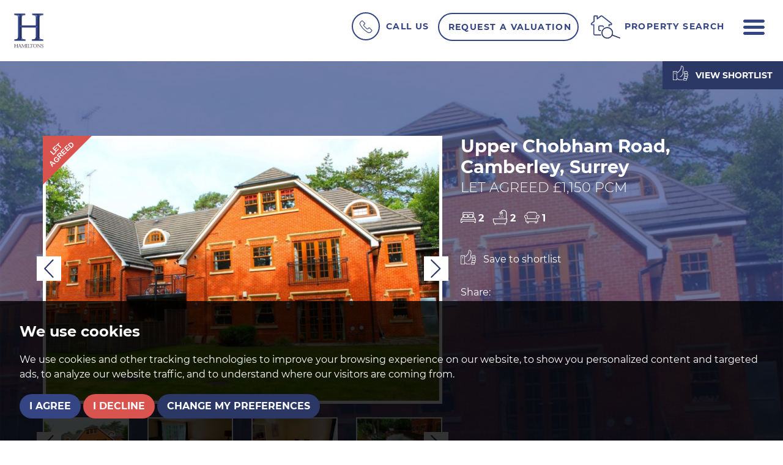

--- FILE ---
content_type: text/html; charset=UTF-8
request_url: https://www.hamiltonspropertyservices.co.uk/property-details/102401000588/-/-/upper-chobham-road
body_size: 21695
content:
<!doctype html>


<html lang="en-GB" prefix="og: http://ogp.me/ns# fb: http://ogp.me/ns/fb# website: http://ogp.me/ns/website#">
<head>
	<meta charset="utf-8">
	<title>Upper Chobham Road, Camberley, Surrey, 2 bedroom, Apartment</title>
	<meta name="viewport" content="width=device-width, initial-scale=1.0">
	<meta name="description" content="A beautifully presented two double bedroom first floor luxury apartment, with secure under croft car parking,  located on one of Camberleys...">
	<meta property="og:type" content="website">
	<meta property="og:locale" content="en_GB">
	<meta property="og:url" content="https://www.hamiltonspropertyservices.co.uk/property-details/102401000588/-/-/upper-chobham-road">
	<meta property="og:site_name" content="Hamiltons Property Services">
	<meta property="og:title" content="Upper Chobham Road, Camberley, Surrey, 2 bedroom, Apartment">
	<meta property="og:description" content="A beautifully presented two double bedroom first floor luxury apartment, with secure under croft car parking,  located on one of Camberleys...">
		<meta property="og:image" content="https://www.hamiltonspropertyservices.co.uk/resize/102401000588/0/1024">
	<meta property="og:image:secure_url" content="https://www.hamiltonspropertyservices.co.uk/resize/102401000588/0/1024">
	<meta property="og:image:width" content="1024">
		<link rel="preload" crossorigin="anonymous" href="https://www.hamiltonspropertyservices.co.uk/fonts/libre-baskerville-v7-latin/libre-baskerville-v7-latin-regular.woff2" as="font">
<link rel="preload" crossorigin="anonymous" href="https://www.hamiltonspropertyservices.co.uk/fonts/libre-baskerville-v7-latin/libre-baskerville-v7-latin-italic.woff2" as="font">
<link rel="preload" crossorigin="anonymous" href="https://www.hamiltonspropertyservices.co.uk/fonts/montserrat-v14-latin/montserrat-v14-latin-regular.woff2" as="font">
<link rel="preload" crossorigin="anonymous" href="https://www.hamiltonspropertyservices.co.uk/fonts/montserrat-v14-latin/montserrat-v14-latin-700.woff2" as="font">
<link rel="preload" crossorigin="anonymous" href="https://www.hamiltonspropertyservices.co.uk/fonts/montserrat-v14-latin/montserrat-v14-latin-300.woff2" as="font">
<link rel="stylesheet" href="/css/A.styles.css.pagespeed.cf.GEZbVaV6AY.css"><link rel="apple-touch-icon" sizes="180x180" href="https://hamiltonspropertyservices.co.uk/images/apple-touch-icon.png.pagespeed.ce.FRfZTTNOaY.png">
<link rel="icon" type="image/png" sizes="32x32" href="https://hamiltonspropertyservices.co.uk/images/favicon-32x32.png.pagespeed.ce.zoVQa9w-jZ.png">
<link rel="icon" type="image/png" sizes="16x16" href="https://hamiltonspropertyservices.co.uk/images/favicon-16x16.png.pagespeed.ce.GXBzVkLS_T.png">
<link rel="manifest" href="https://hamiltonspropertyservices.co.uk/images/site.webmanifest">
<link rel="mask-icon" href="https://hamiltonspropertyservices.co.uk/images/safari-pinned-tab.svg" color="#5bbad5">
<link rel="shortcut icon" href="https://hamiltonspropertyservices.co.uk/images/favicon.ico">
<meta name="msapplication-TileColor" content="#da532c">
<meta name="msapplication-config" content="https://hamiltonspropertyservices.co.uk/images/browserconfig.xml">
<meta name="theme-color" content="#ffffff">

	<link rel="canonical" href="https://www.hamiltonspropertyservices.co.uk/property-details/102401000588/-/-/upper-chobham-road">
	<script src="//www.freeprivacypolicy.com/public/cookie-consent/4.0.0/cookie-consent.js"></script>

<script>
    document.addEventListener('DOMContentLoaded', function () {
        cookieconsent.run({
            // Set your options
            "notice_banner_type":                       "simple", // headline, interstitial, standalone
            "consent_type":                             "express", // implied
            "palette":                                  "dark", // Or light
            "language":                                 "en",
            "page_load_consent_levels":                 [
                                                            "strictly-necessary"
                                                        ],
            "notice_banner_reject_button_hide":         false, // true
            "preferences_center_close_button_hide":     false, // true
            "website_privacy_policy_url":               "/privacy-policy-and-notice/",
            "website_name":                             "Hamiltons Property Services"
        });
    });
</script>

<!-- Google tag (gtag.js) -->
<script async src="https://www.googletagmanager.com/gtag/js?id=G-L6CWDR3351"></script>
<script type="text/plain" cookie-consent="tracking">
  window.dataLayer = window.dataLayer || [];
  function gtag(){dataLayer.push(arguments);}
  gtag('js', new Date());

  gtag('config', 'G-L6CWDR3351');
</script>
	<script type="application/ld+json">
		{
			"@context": "https://schema.org/",
			"@type": "Residence",
			"name": "Upper Chobham Road, Camberley, Surrey",
			"image": "https://www.hamiltonspropertyservices.co.uk/resize/102401000588/0/1024",
			"description": " Reception     Council tax band D - &amp;#163;2,177.",
			"geo": {
				"@type": "GeoCoordinates",
				"latitude": "51.3264999389648440",
				"longitude": "-0.7153869867324829"
			},
			"photos": {
				"@context": "https://schema.org/",
				"@type": "ImageObject",
				"contentUrl":
					[
												"https://www.hamiltonspropertyservices.co.uk/resize/102401000588/0/1024",
												"https://www.hamiltonspropertyservices.co.uk/resize/102401000588/1/1024",
												"https://www.hamiltonspropertyservices.co.uk/resize/102401000588/2/1024",
												"https://www.hamiltonspropertyservices.co.uk/resize/102401000588/3/1024",
												"https://www.hamiltonspropertyservices.co.uk/resize/102401000588/4/1024",
												"https://www.hamiltonspropertyservices.co.uk/resize/102401000588/5/1024",
												"https://www.hamiltonspropertyservices.co.uk/resize/102401000588/6/1024",
												"https://www.hamiltonspropertyservices.co.uk/resize/102401000588/7/1024",
												"https://www.hamiltonspropertyservices.co.uk/resize/102401000588/8/1024"					]
			},
			"address": {
				"@context": "https://schema.org/",
				"@type": "PostalAddress",
				"streetAddress": "Upper Chobham Road, Camberley, Surrey",
				"addressCountry": "United Kingdom"
			}
		}
	</script>
</head>
<body id="property--details">
	<header id="header" class="header-property">
	<div class="container-fluid">
		<div class="row">
			<div class="col-xs-12 col-sm-6 col-md-5 col-lg-5 no-padding">
				<div class="header--logo">
					<a href="/">
						<img src="/images/hamiltons-logo.jpg.pagespeed.ce.wcXPRIFXOm.jpg" width="131" height="149" alt="Hamiltons Property Services">
					</a>

				</div>
			</div>
			<div class="col-xs-12 col-sm-6 col-md-7 col-lg-7 no-padding">
				<div class="nav-options">
					<div class="dropdown">
						<a href="#" id="dLabel" data-toggle="dropdown" aria-haspopup="true" aria-expanded="false">
							<span class="call-circle call-circle-alt"><svg enable-background="new 0 0 40 40" viewBox="0 0 40 40" xmlns="http://www.w3.org/2000/svg"><path d="m38.1 28.6-6-6c-1.2-1.2-3.3-1.2-4.5 0l-2.2 2.2c-.4.4-1 .4-1.4.1-1.6-1.3-3.2-2.8-4.8-4.3-1.5-1.5-3-3.1-4.3-4.8-.4-.4-.3-1 .1-1.4l2.2-2.2c1.2-1.2 1.2-3.3 0-4.5l-6-6c-1.2-1.2-3.3-1.2-4.5 0l-3.1 3c-2.3 2.3-2.8 6-1.2 8.9 1.3 2.3 2.8 4.7 4.6 7 1.7 2.2 3.6 4.4 5.7 6.5s4.2 4 6.5 5.7c2.3 1.8 4.6 3.3 7 4.6 1.1.6 2.4.9 3.6.9 1.9 0 3.8-.7 5.2-2.2l3.1-3.1c1.2-1.2 1.2-3.2 0-4.4zm-1.5 3-3.1 3.1c-1.7 1.7-4.2 2-6.4.9-2.3-1.2-4.5-2.7-6.7-4.4s-4.3-3.5-6.3-5.5-3.8-4.1-5.5-6.3-3.2-4.5-4.4-6.7-.8-4.8.9-6.5l3.1-3.1c.4-.4 1.1-.4 1.5 0l6 6c.2.2.3.5.3.7 0 .3-.1.5-.3.7l-2.2 2.2c-1.2 1.2-1.2 3-.2 4.3 1.4 1.7 2.9 3.4 4.5 4.9 1.6 1.6 3.2 3.1 4.9 4.5 1.3 1 3.1 1 4.3-.2l2.2-2.2c.4-.4 1.1-.4 1.5 0l6 6c.3.5.3 1.2-.1 1.6z"/></svg></span><span class="hidden-xs hidden-sm hidden-md call-us">Call Us</span>
						</a>
						<ul class="dropdown-menu" aria-labelledby="dLabel">
							<li><a href="tel:01276409448">Sales<br><strong>01276 409448</strong></a></li>
							<li class="last"><a href="tel:01276409449">Lettings<br><strong>01276 409449</strong></a></li>
							<li class="pointer"></li>
						</ul>
					</div>
					<a href="/valuation/" class="btn btn-ghost-property hidden-xs hidden-sm">Request a Valuation</a>
					<a href="/valuation/" class="hidden-md hidden-lg">
						<svg enable-background="new 0 0 33.3 29.3" viewBox="0 0 33.3 29.3" xmlns="http://www.w3.org/2000/svg" class="icon-valuation"><g class="icon-valuation__house"><path d="m13.5 25.7h-7.7c-1.1 0-2-.9-2-2v-10.8h-2.1c-.1 0-.3 0-.4-.1-.4-.3-.7-.8-.7-1.3s.2-1 .7-1.3l2.9-2.3v-6.1c0-.5.4-.8.8-.8h3.4c.4 0 .8.4.8.8v2.1l3.2-2.5c.8-.6 2.1-.6 2.9 0l7.6 6c.1.2.2.6 0 .9-.2.2-.6.3-.8.1l-7.6-6c-.4-.3-1.1-.3-1.4 0l-4.1 3.2c-.2.1-.4.1-.6 0s-.3-.3-.3-.5v-3h-2.7v6c0 .2-.1.3-.2.4l-3.2 2.6c-.1.1-.2.3-.2.4s0 .2.1.3h2.5c.3 0 .6.2.6.5v11.4c0 .5.4.8.8.8h7.7c.3 0 .6.3.6.6s-.3.6-.6.6z"/><path d="m11.2 19.8c-1.1 0-2-.8-2-1.7v-3.5c0-.9.9-1.7 2-1.7h1.8c.3 0 .6.3.6.6s-.3.6-.6.6h-1.8c-.5 0-.9.3-.9.6v3.5c0 .3.4.6.9.6.3 0 .6.3.6.6-.1.2-.3.4-.6.4z"/><path d="m22.9 28.8c-5.5 0-9.9-4.5-9.9-9.9 0-5.5 4.5-9.9 9.9-9.9 5.5 0 9.9 4.5 9.9 9.9 0 5.5-4.4 9.9-9.9 9.9zm0-18.7c-4.8 0-8.8 3.9-8.8 8.8 0 4.8 3.9 8.8 8.8 8.8 4.8 0 8.8-3.9 8.8-8.8 0-4.8-3.9-8.8-8.8-8.8z"/></g><path class="icon-valuation__currency" d="m22 21.4h4.5v1.7h-8v-1.7h1.3v-2.3h-1.3v-1.3h1.3v-.3c0-2.4 1.6-3.8 4.3-3.8 1.1 0 2 .2 2.7.6l-.7 1.7c-.6-.3-1.3-.5-2-.5-1.4 0-2.2.6-2.2 1.9v.4h3.2v1.3h-3.1z"/></svg>
						<span class="sr-only">Book a valuation</span>
					</a>
					<a href="#property-search" class="header-search" data-toggle="modal" data-target=".search-modal">
						<svg clip-rule="evenodd" fill-rule="evenodd" stroke-linejoin="round" stroke-miterlimit="2" viewBox="0 0 41 33" xmlns="http://www.w3.org/2000/svg" class="icon-property-search"><g fill-rule="nonzero"><path class="icon-property-search__house" d="m13.9 28h-7.7c-1.2 0-2.2-1-2.2-2.2v-11.6h-2.2c-.2 0-.3-.1-.4-.2-.5-.4-.8-.9-.8-1.5s.3-1.1.8-1.5l3-2.4v-6.6c0-.5.4-1 1-1h3.7c.5 0 1 .4 1 1v2.1l3.2-2.6c.9-.7 2.3-.7 3.2 0l12 9.5c.5.4.8.9.8 1.5s-.3 1.1-.8 1.5c-.1.1-.3.2-.4.2h-2.3v1.2c0 .4-.3.7-.7.7s-.7-.3-.7-.7v-1.9c0-.4.3-.7.7-.7h2.7c0-.1.1-.1.1-.2s-.1-.3-.2-.4l-12-9.5c-.4-.3-1.1-.3-1.4 0l-4.6 3.5c-.2.1-.5.2-.7 0-.2-.1-.4-.3-.4-.6v-3.1h-2.8v6.5c0 .2-.1.4-.3.6l-3.4 2.7c-.1.1-.2.2-.2.4 0 .1 0 .1.1.2h2.7c.4-.2.7.2.7.6v12.3c0 .4.4.8.8.8h7.7c.4 0 .7.3.7.7s-.3.7-.7.7z"/><path class="icon-property-search__door" d="m13.9 22.1h-1.3c-1 0-1.9-.9-1.9-1.9v-3.8c0-1.1.8-1.9 1.9-1.9h3.7c1 0 1.9.9 1.9 1.9 0 .4-.3.7-.7.7s-.7-.3-.7-.7c0-.3-.2-.5-.5-.5h-3.7c-.3 0-.5.2-.5.5v3.8c0 .3.2.5.5.5h1.3c.4 0 .7.3.7.7s-.3.7-.7.7z"/><path class="icon-property-search__magnify" d="m22.7 32.3c-2.8 0-5.4-1.5-6.8-4-2.1-3.8-.7-8.5 3-10.6 1.2-.6 2.5-1 3.8-1 2.8 0 5.4 1.5 6.8 4 2.1 3.8.7 8.5-3 10.6-1.2.7-2.5 1-3.8 1zm0-14.2c-1.1 0-2.1.3-3.1.8-3.1 1.7-4.2 5.6-2.5 8.7 1.1 2 3.3 3.3 5.6 3.3 1.1 0 2.1-.3 3.1-.8 3.1-1.7 4.2-5.6 2.5-8.7-1.2-2-3.3-3.3-5.6-3.3z"/><path class="icon-property-search__magnify" d="m39.5 32h-.3l-10.2-3.9c-.4-.1-.6-.5-.4-.9.1-.4.5-.6.9-.4l10.2 3.9c.4.1.6.5.4.9 0 .3-.3.4-.6.4z"/></g></svg>
						<span class="hidden-xs hidden-sm hidden-md">Property search</span>
					</a>
					<a href="#navigation" class="menu-button" data-toggle="modal" data-target=".menu-modal">
						<svg clip-rule="evenodd" fill-rule="evenodd" stroke-linejoin="round" stroke-miterlimit="2" viewBox="0 0 512 512" xmlns="http://www.w3.org/2000/svg"><path d="m36.571 146.286h438.858c20.187 0 36.571-16.384 36.571-36.572 0-20.187-16.384-36.571-36.571-36.571h-438.858c-20.187 0-36.571 16.384-36.571 36.571 0 20.188 16.384 36.572 36.571 36.572zm438.858 73.143h-438.858c-20.187 0-36.571 16.384-36.571 36.571s16.384 36.571 36.571 36.571h438.858c20.187 0 36.571-16.384 36.571-36.571s-16.384-36.571-36.571-36.571zm0 146.285h-438.858c-20.187 0-36.571 16.384-36.571 36.572 0 20.187 16.384 36.571 36.571 36.571h438.858c20.187 0 36.571-16.384 36.571-36.571 0-20.188-16.384-36.572-36.571-36.572z" fill-rule="nonzero"/></svg>
						<span class="sr-only"> Menu</span>
					</a>
				</div>
			</div>
		</div>
	</div>
</header>	<div class="property-header" style="background:url(/resize/102401000588/0/1400) no-repeat center center;background-size:cover;">
		<div class="property-content-area-contain">
			<div class="property-content-area">
				<div class="shortlist-button hidden-xs hidden-sm">
					<a href="/saved-properties/" class="btn btn-light">
						<svg clip-rule="evenodd" fill-rule="evenodd" stroke-linejoin="round" stroke-miterlimit="2" viewBox="0 0 512 512" xmlns="http://www.w3.org/2000/svg"><path d="m135.525 453.019h12.311c6.284 0 11.066 2.811 15.618 6.44 3.903 3.112 7.612 6.829 11.569 10.533 11.763 11.012 25.415 21.72 48.44 21.72h100.249v-17.587h-100.249c-21.428 0-31.929-12.882-42.513-22.72-9.679-8.998-19.48-15.973-33.114-15.973h-12.311z"/><path d="m511.9 305.283c0-19.095-14.321-33.416-33.416-33.416h-63.316c-19.095 0-33.416 14.321-33.416 33.416v24.623c0 19.095 14.321 33.416 33.416 33.416h63.316c19.095 0 33.416-14.321 33.416-33.416zm-17.588 0v24.623c0 9.045-6.783 15.829-15.828 15.829h-63.316c-9.045 0-15.829-6.784-15.829-15.829v-24.623c0-9.045 6.784-15.829 15.829-15.829h63.316c9.045 0 15.828 6.784 15.828 15.829z"/><path d="m497.83 229.656c0-19.095-14.321-33.416-33.417-33.416h-63.315c-19.095 0-33.417 14.321-33.417 33.416v24.623c0 19.095 14.322 33.417 33.417 33.417h63.315c19.096 0 33.417-14.322 33.417-33.417zm-17.588 0v24.623c0 9.045-6.784 15.829-15.829 15.829h-63.315c-9.045 0-15.829-6.784-15.829-15.829v-24.623c0-9.045 6.784-15.828 15.829-15.828h63.315c9.045 0 15.829 6.783 15.829 15.828z"/><path d="m497.83 382.669c0-19.095-14.321-33.417-33.417-33.417h-63.315c-19.095 0-33.417 14.322-33.417 33.417v24.623c0 19.095 14.322 33.416 33.417 33.416h63.315c19.096 0 33.417-14.321 33.417-33.416zm-17.588 0v24.623c0 9.045-6.784 15.828-15.829 15.828h-63.315c-9.045 0-15.829-6.783-15.829-15.828v-24.623c0-9.045 6.784-15.829 15.829-15.829h63.315c9.045 0 15.829 6.784 15.829 15.829z"/><path d="m473.207 458.296c0-19.095-14.321-33.417-33.416-33.417h-63.316c-19.095 0-33.416 14.322-33.416 33.417v12.311c0 19.095 14.321 33.416 33.416 33.416h63.316c19.095 0 33.416-14.321 33.416-33.416zm-17.587 0v12.311c0 9.045-6.784 15.829-15.829 15.829h-63.316c-9.045 0-15.829-6.784-15.829-15.829v-12.311c0-9.045 6.784-15.829 15.829-15.829h63.316c9.045 0 15.829 6.784 15.829 15.829z"/><path d="m.1 196.24v295.472h144.219v-295.472h-144.219zm17.588 17.588v260.297h109.043v-260.297z"/><path d="m170.227 222.621 46.715-53.386c31.812-35.161 48.731-68.574 48.731-115.455v-17.587c0-12.292 7.521-21.497 18.501-25.758 14.288-5.545 34.939-2.207 48.267 15.12 18.789 24.425 26.447 39.412 26.447 84.506 0 29.555-6.263 49.222-10.041 61.507-1.207 3.925-2.271 6.79-2.271 8.843l-.004 63.574c-1.859 63.224-40.916 122.724-104.14 146.898l-6.281-16.428c56.338-21.541 91.142-74.551 92.838-130.889v-63.155c0-3.224 1.151-7.848 3.047-14.013 3.461-11.255 9.264-29.261 9.264-56.337 0-39.328-6.413-52.481-22.799-73.783-7.778-10.111-19.626-12.682-27.964-9.447-4.105 1.593-7.276 4.766-7.276 9.362v17.587c0 51.61-18.256 88.548-53.18 127.146l-51.873 59.283h-30.372v-17.588z"/><path d="m63.415 243.727v49.245h17.588v-49.245z"/></svg> View shortlist</a>
				</div>
				<div class="container">
					<div class="row">
						<div class="col-md-7">
							<div id="property-carousel" class="carousel slide property-images" data-ride="carousel">
		<svg viewBox="0 0 100 100" xmlns="http://www.w3.org/2000/svg" fill-rule="evenodd" clip-rule="evenodd" stroke-linejoin="round" stroke-miterlimit="1.414" class="corner-flash"><path d="M0 0v100L100 0H0z"/><g font-family="'Arial-BoldMT','Arial',sans-serif" font-weight="700" font-size="15"><text x="41.625" y="34.444" transform="rotate(-45 38.218 62.656)">LET</text><text x="23.702" y="49.934" transform="rotate(-45 38.218 62.656)">AGREED</text></g></svg>
			<div class="carousel-inner" role="listbox">
				<div class="item active">
			<img src="/resize/102401000588/0/850" class="img-responsive" width="850" height="566" alt="Images for Upper Chobham Road, Camberley, Surrey">
		</div>
				<div class="item">
			<img src="/resize/102401000588/1/850" class="img-responsive" width="850" height="566" alt="Images for Upper Chobham Road, Camberley, Surrey">
		</div>
				<div class="item">
			<img src="/resize/102401000588/2/850" class="img-responsive" width="850" height="566" alt="Images for Upper Chobham Road, Camberley, Surrey">
		</div>
				<div class="item">
			<img src="/resize/102401000588/3/850" class="img-responsive" width="850" height="566" alt="Images for Upper Chobham Road, Camberley, Surrey">
		</div>
				<div class="item">
			<img src="/resize/102401000588/4/850" class="img-responsive" width="850" height="566" alt="Images for Upper Chobham Road, Camberley, Surrey">
		</div>
				<div class="item">
			<img src="/resize/102401000588/5/850" class="img-responsive" width="850" height="566" alt="Images for Upper Chobham Road, Camberley, Surrey">
		</div>
				<div class="item">
			<img src="/resize/102401000588/6/850" class="img-responsive" width="850" height="566" alt="Images for Upper Chobham Road, Camberley, Surrey">
		</div>
				<div class="item">
			<img src="/resize/102401000588/7/850" class="img-responsive" width="850" height="566" alt="Images for Upper Chobham Road, Camberley, Surrey">
		</div>
				<div class="item">
			<img src="/resize/102401000588/8/850" class="img-responsive" width="850" height="566" alt="Images for Upper Chobham Road, Camberley, Surrey">
		</div>
			</div>
		<a class="left-arrow" href="#property-carousel" role="button" data-slide="prev">
		<svg clip-rule="evenodd" fill-rule="evenodd" stroke-linejoin="round" stroke-miterlimit="2" viewBox="0 0 25 45" xmlns="http://www.w3.org/2000/svg"><path d="m21.54 44.436c.619.619 1.651.619 2.27 0 .62-.62.62-1.652 0-2.271l-19.714-19.715 19.714-19.715c.62-.619.62-1.651 0-2.271-.619-.619-1.651-.619-2.27 0l-20.85 20.851c-.62.619-.62 1.651 0 2.27z" fill-rule="nonzero"/></svg>
		<span class="sr-only">Previous</span>
	</a>
	<a class="right-arrow" href="#property-carousel" role="button" data-slide="next">
		<svg clip-rule="evenodd" fill-rule="evenodd" stroke-linejoin="round" stroke-miterlimit="2" viewBox="0 0 25 45" xmlns="http://www.w3.org/2000/svg"><path d="m21.54 44.436c.619.619 1.651.619 2.27 0 .62-.62.62-1.652 0-2.271l-19.714-19.715 19.714-19.715c.62-.619.62-1.651 0-2.271-.619-.619-1.651-.619-2.27 0l-20.85 20.851c-.62.619-.62 1.651 0 2.27z" fill-rule="nonzero"/></svg>
		<span class="sr-only">Next</span>
	</a>
	</div>
<br>
<div id="property-thumbnails" class="carousel slide hidden-xs hidden-sm" data-ride="carousel">
			<div class="carousel-inner" role="listbox">
				<div class="item active">
			<div class="row">
								<div class="col-sm-3 col-md-3">
					<a data-target="#property-carousel" data-slide-to="0" class="active">
						<img src="/resize/102401000588/0/150" class="img-responsive img-thumbnail" width="150" height="100" alt="Images for Upper Chobham Road, Camberley, Surrey">
					</a>
				</div>
								<div class="col-sm-3 col-md-3">
					<a data-target="#property-carousel" data-slide-to="1" class="">
						<img src="/resize/102401000588/1/150" class="img-responsive img-thumbnail" width="150" height="100" alt="Images for Upper Chobham Road, Camberley, Surrey">
					</a>
				</div>
								<div class="col-sm-3 col-md-3">
					<a data-target="#property-carousel" data-slide-to="2" class="">
						<img src="/resize/102401000588/2/150" class="img-responsive img-thumbnail" width="150" height="100" alt="Images for Upper Chobham Road, Camberley, Surrey">
					</a>
				</div>
								<div class="col-sm-3 col-md-3">
					<a data-target="#property-carousel" data-slide-to="3" class="">
						<img src="/resize/102401000588/3/150" class="img-responsive img-thumbnail" width="150" height="100" alt="Images for Upper Chobham Road, Camberley, Surrey">
					</a>
				</div>
							</div>
		</div>
				<div class="item">
			<div class="row">
								<div class="col-sm-3 col-md-3">
					<a data-target="#property-carousel" data-slide-to="4" class="">
						<img src="/resize/102401000588/4/150" class="img-responsive img-thumbnail" width="150" height="100" alt="Images for Upper Chobham Road, Camberley, Surrey">
					</a>
				</div>
								<div class="col-sm-3 col-md-3">
					<a data-target="#property-carousel" data-slide-to="5" class="">
						<img src="/resize/102401000588/5/150" class="img-responsive img-thumbnail" width="150" height="100" alt="Images for Upper Chobham Road, Camberley, Surrey">
					</a>
				</div>
								<div class="col-sm-3 col-md-3">
					<a data-target="#property-carousel" data-slide-to="6" class="">
						<img src="/resize/102401000588/6/150" class="img-responsive img-thumbnail" width="150" height="100" alt="Images for Upper Chobham Road, Camberley, Surrey">
					</a>
				</div>
								<div class="col-sm-3 col-md-3">
					<a data-target="#property-carousel" data-slide-to="7" class="">
						<img src="/resize/102401000588/7/150" class="img-responsive img-thumbnail" width="150" height="100" alt="Images for Upper Chobham Road, Camberley, Surrey">
					</a>
				</div>
							</div>
		</div>
				<div class="item">
			<div class="row">
								<div class="col-sm-3 col-md-3">
					<a data-target="#property-carousel" data-slide-to="8" class="">
						<img src="/resize/102401000588/8/150" class="img-responsive img-thumbnail" width="150" height="100" alt="Images for Upper Chobham Road, Camberley, Surrey">
					</a>
				</div>
							</div>
		</div>
			</div>
		<a class="left-arrow" href="#property-thumbnails" role="button" data-slide="prev">
		<svg clip-rule="evenodd" fill-rule="evenodd" stroke-linejoin="round" stroke-miterlimit="2" viewBox="0 0 25 45" xmlns="http://www.w3.org/2000/svg"><path d="m21.54 44.436c.619.619 1.651.619 2.27 0 .62-.62.62-1.652 0-2.271l-19.714-19.715 19.714-19.715c.62-.619.62-1.651 0-2.271-.619-.619-1.651-.619-2.27 0l-20.85 20.851c-.62.619-.62 1.651 0 2.27z" fill-rule="nonzero"/></svg>
		<span class="sr-only">Previous</span>
	</a>
	<a class="right-arrow" href="#property-thumbnails" role="button" data-slide="next">
		<svg clip-rule="evenodd" fill-rule="evenodd" stroke-linejoin="round" stroke-miterlimit="2" viewBox="0 0 25 45" xmlns="http://www.w3.org/2000/svg"><path d="m21.54 44.436c.619.619 1.651.619 2.27 0 .62-.62.62-1.652 0-2.271l-19.714-19.715 19.714-19.715c.62-.619.62-1.651 0-2.271-.619-.619-1.651-.619-2.27 0l-20.85 20.851c-.62.619-.62 1.651 0 2.27z" fill-rule="nonzero"/></svg>
		<span class="sr-only">Next</span>
	</a>
	</div>
						</div>
						<div class="col-md-5">
							<h1>Upper Chobham Road, Camberley, Surrey</h1>
							<h2>Let Agreed 								&pound;1,150 PCM</h2>
							<div class="room-icons">
																<span>
									<svg clip-rule="evenodd" fill-rule="evenodd" stroke-linejoin="round" stroke-miterlimit="2" viewBox="0 0 512 512" xmlns="http://www.w3.org/2000/svg" class="icon-bedrooms"><g fill-rule="nonzero"><path d="m233.431 266.247h-123.809c-6.448 0-11.607-5.158-11.607-11.607v-99.304c0-6.449 5.159-11.608 11.607-11.608h122.519c6.448 0 11.607 5.159 11.607 11.608v100.594c0 5.159-5.159 10.317-10.317 10.317zm-112.202-21.924h100.595v-78.67h-100.595z"/><path d="m233.431 222.398h45.139v21.924h-45.139z"/><path d="m512 423.587v-104.463c0-1.29 0-1.29-1.29-2.579v-1.29l-64.483-86.408v-118.65c0-18.055-15.476-33.532-33.532-33.532h-313.39c-19.345 0-33.532 15.477-33.532 33.532v118.65l-64.483 86.408v1.29c0 1.289-1.29 1.289-1.29 2.579v104.463c0 6.449 5.159 11.607 11.607 11.607h33.532c3.869 0 7.738-2.579 10.317-6.448l19.345-38.69h366.267l19.345 38.69c1.29 3.869 5.159 6.448 10.317 6.448h29.663c6.448 0 11.607-5.158 11.607-11.607zm-429.461-179.264h28.373v-21.925h-23.214v-112.201c0-6.448 5.158-11.607 11.607-11.607h313.39c6.449 0 11.607 5.159 11.607 11.607v112.201h-21.924v21.925h28.373l50.297 67.063h-448.806zm407.537 167.657h-15.477l-19.345-38.69c-1.289-3.869-5.158-6.448-10.317-6.448h-379.164c-3.869 0-7.738 2.579-10.317 6.448l-19.345 38.69h-15.476v-78.67h469.441z"/><path d="m401.088 266.247h-122.519c-6.448 0-11.607-5.158-11.607-11.607v-99.304c0-6.449 5.159-11.608 11.607-11.608h122.519c6.449 0 11.607 5.159 11.607 11.608v100.594c-1.289 5.159-6.448 10.317-11.607 10.317zm-112.201-21.924h100.594v-78.67h-100.594z"/></g></svg> <strong>2</strong>
								</span>
																								<span>
									<svg clip-rule="evenodd" fill-rule="evenodd" stroke-linejoin="round" stroke-miterlimit="2" viewBox="0 0 512 512" xmlns="http://www.w3.org/2000/svg" class="icon-bathrooms"><g fill-rule="nonzero"><path d="m395.035 476.114h-278.551c-44.176 0-84.67-35.586-90.806-78.534l-13.498-93.26c0-3.681 0-6.135 2.454-9.816 1.228-2.455 4.909-3.682 8.59-3.682h465.07c3.682 0 6.136 1.227 8.59 3.682 2.454 2.454 3.681 6.135 2.454 9.816l-13.498 93.26c-6.135 42.948-46.629 78.534-90.805 78.534zm-358.313-161.977 11.044 80.989c4.909 31.904 35.586 58.9 67.491 58.9h278.551c31.904 0 63.809-26.996 67.49-58.9l11.044-80.989h-435.62z"/><path d="m80.898 511.7h-3.682c-6.135-2.454-9.816-8.59-7.362-14.725l12.271-35.586c2.454-6.136 8.59-9.817 14.725-7.363 6.136 2.455 9.817 8.59 7.363 14.726l-11.044 34.358c-2.454 4.909-7.363 8.59-12.271 8.59zm348.496 0c-4.909 0-9.817-3.681-11.044-7.363l-11.044-34.358c-2.454-6.136 1.227-12.271 7.363-14.726 6.135-2.454 12.271 1.228 14.725 7.363l11.044 34.359c2.454 6.135-1.227 12.271-7.363 14.725zm-57.674-511.7c-36.813 0-72.399 19.634-90.805 52.765l-3.681 7.363c-25.77 6.135-44.176 29.45-44.176 56.446 0 6.136 4.908 11.044 11.044 11.044h93.259c6.136 0 11.044-4.908 11.044-11.044 0-26.996-19.633-50.311-44.175-56.446 14.725-22.088 40.494-36.813 67.49-36.813 45.403 0 80.989 36.813 80.989 80.988v197.563h23.314v-197.563c0-57.673-46.629-104.303-104.303-104.303zm-49.084 104.303h-66.263c4.908-13.498 17.179-23.315 33.132-23.315 15.952 0 28.223 9.817 33.131 23.315zm-90.805 150.933c-6.136 0-11.044-4.908-11.044-11.043v-23.315c0-6.136 4.908-11.044 11.044-11.044 6.135 0 11.044 4.908 11.044 11.044v23.315c1.227 6.135-4.909 11.043-11.044 11.043zm116.574 12.271c-6.135 0-11.044-4.908-11.044-11.043v-23.315c0-6.136 4.909-11.044 11.044-11.044 6.136 0 11.044 4.908 11.044 11.044v23.315c0 6.135-4.908 11.043-11.044 11.043z"/><path d="m267.417 186.519c-6.136 0-11.044-4.908-11.044-11.044v-23.315c0-6.135 4.908-11.044 11.044-11.044 6.135 0 11.044 4.909 11.044 11.044v23.315c0 4.908-4.909 11.044-11.044 11.044zm57.673 11.044c-6.135 0-11.044-4.909-11.044-11.044v-23.315c0-6.135 4.909-11.044 11.044-11.044 6.136 0 11.044 4.909 11.044 11.044v23.315c0 6.135-4.908 11.044-11.044 11.044zm-34.358 69.944c-6.136 0-11.044-4.908-11.044-11.043v-23.315c0-6.136 4.908-11.044 11.044-11.044 6.135 0 11.043 4.908 11.043 11.044v23.315c0 6.135-4.908 11.043-11.043 11.043z"/></g></svg> <strong>2</strong>
								</span>
																								<span>
									<svg clip-rule="evenodd" fill-rule="evenodd" stroke-linejoin="round" stroke-miterlimit="2" viewBox="0 0 512 512" xmlns="http://www.w3.org/2000/svg" class="icon-receptions"><path d="m157.697 90.272h194.202c35.044 0 62.787 27.743 64.247 61.327 7.301-2.921 13.141-5.841 20.442-7.301-4.38-43.805-42.345-75.929-86.149-75.929h-192.742c-43.804 0-80.308 33.584-86.149 75.929 7.301 1.46 14.601 2.92 20.442 7.301 2.92-33.584 32.124-61.327 65.707-61.327zm293.493 77.388c-32.124 0-58.407 26.283-58.407 58.407v61.326h-275.97v-61.326c0-32.124-26.283-58.407-58.407-58.407-32.123 0-58.406 26.283-58.406 58.407 0 29.203 20.442 52.565 48.185 58.406v100.751c0 11.682 8.761 20.442 20.443 20.442h373.801c11.681 0 20.442-8.76 20.442-20.442v-99.291c32.123-5.84 54.026-36.504 48.185-68.627-5.84-29.203-30.663-49.646-59.866-49.646zm0 97.831c-5.841 0-10.221 4.381-10.221 10.221v108.052h-372.341v-108.052c0-5.84-4.381-10.221-10.222-10.221-20.442 0-37.964-17.522-37.964-37.964s17.522-37.964 37.964-37.964c20.443 0 37.965 17.522 37.965 37.964v71.548c0 5.84 4.38 10.221 10.221 10.221h296.412c5.841 0 10.221-4.381 10.221-10.221v-71.548c0-20.442 17.522-37.964 37.965-37.964 20.442 0 37.964 17.522 37.964 37.964s-16.062 37.964-37.964 37.964zm-99.291 178.14h75.928v-21.903h-75.928zm-270.13 0h75.928v-21.903h-75.928z" fill-rule="nonzero"/></svg> <strong>1</strong>
								</span>
															</div>
							<div class="row">
								<div class="col-sm-6 col-md-12">
									<p class="shortlist-link">
										<a href="javascript:toggleInShortlist(82)" class="shortlist-property-82 add-to-shortlist">
											<span class="add">
												<svg clip-rule="evenodd" fill-rule="evenodd" stroke-linejoin="round" stroke-miterlimit="2" viewBox="0 0 512 512" xmlns="http://www.w3.org/2000/svg"><path d="m135.525 453.019h12.311c6.284 0 11.066 2.811 15.618 6.44 3.903 3.112 7.612 6.829 11.569 10.533 11.763 11.012 25.415 21.72 48.44 21.72h100.249v-17.587h-100.249c-21.428 0-31.929-12.882-42.513-22.72-9.679-8.998-19.48-15.973-33.114-15.973h-12.311z"/><path d="m511.9 305.283c0-19.095-14.321-33.416-33.416-33.416h-63.316c-19.095 0-33.416 14.321-33.416 33.416v24.623c0 19.095 14.321 33.416 33.416 33.416h63.316c19.095 0 33.416-14.321 33.416-33.416zm-17.588 0v24.623c0 9.045-6.783 15.829-15.828 15.829h-63.316c-9.045 0-15.829-6.784-15.829-15.829v-24.623c0-9.045 6.784-15.829 15.829-15.829h63.316c9.045 0 15.828 6.784 15.828 15.829z"/><path d="m497.83 229.656c0-19.095-14.321-33.416-33.417-33.416h-63.315c-19.095 0-33.417 14.321-33.417 33.416v24.623c0 19.095 14.322 33.417 33.417 33.417h63.315c19.096 0 33.417-14.322 33.417-33.417zm-17.588 0v24.623c0 9.045-6.784 15.829-15.829 15.829h-63.315c-9.045 0-15.829-6.784-15.829-15.829v-24.623c0-9.045 6.784-15.828 15.829-15.828h63.315c9.045 0 15.829 6.783 15.829 15.828z"/><path d="m497.83 382.669c0-19.095-14.321-33.417-33.417-33.417h-63.315c-19.095 0-33.417 14.322-33.417 33.417v24.623c0 19.095 14.322 33.416 33.417 33.416h63.315c19.096 0 33.417-14.321 33.417-33.416zm-17.588 0v24.623c0 9.045-6.784 15.828-15.829 15.828h-63.315c-9.045 0-15.829-6.783-15.829-15.828v-24.623c0-9.045 6.784-15.829 15.829-15.829h63.315c9.045 0 15.829 6.784 15.829 15.829z"/><path d="m473.207 458.296c0-19.095-14.321-33.417-33.416-33.417h-63.316c-19.095 0-33.416 14.322-33.416 33.417v12.311c0 19.095 14.321 33.416 33.416 33.416h63.316c19.095 0 33.416-14.321 33.416-33.416zm-17.587 0v12.311c0 9.045-6.784 15.829-15.829 15.829h-63.316c-9.045 0-15.829-6.784-15.829-15.829v-12.311c0-9.045 6.784-15.829 15.829-15.829h63.316c9.045 0 15.829 6.784 15.829 15.829z"/><path d="m.1 196.24v295.472h144.219v-295.472h-144.219zm17.588 17.588v260.297h109.043v-260.297z"/><path d="m170.227 222.621 46.715-53.386c31.812-35.161 48.731-68.574 48.731-115.455v-17.587c0-12.292 7.521-21.497 18.501-25.758 14.288-5.545 34.939-2.207 48.267 15.12 18.789 24.425 26.447 39.412 26.447 84.506 0 29.555-6.263 49.222-10.041 61.507-1.207 3.925-2.271 6.79-2.271 8.843l-.004 63.574c-1.859 63.224-40.916 122.724-104.14 146.898l-6.281-16.428c56.338-21.541 91.142-74.551 92.838-130.889v-63.155c0-3.224 1.151-7.848 3.047-14.013 3.461-11.255 9.264-29.261 9.264-56.337 0-39.328-6.413-52.481-22.799-73.783-7.778-10.111-19.626-12.682-27.964-9.447-4.105 1.593-7.276 4.766-7.276 9.362v17.587c0 51.61-18.256 88.548-53.18 127.146l-51.873 59.283h-30.372v-17.588z"/><path d="m63.415 243.727v49.245h17.588v-49.245z"/></svg> Save to shortlist
											</span>
											<span class="remove">
												<svg clip-rule="evenodd" fill-rule="evenodd" stroke-linejoin="round" stroke-miterlimit="2" viewBox="0 0 512 512" xmlns="http://www.w3.org/2000/svg"><path d="m135.525 453.019h12.311c6.284 0 11.066 2.811 15.618 6.44 3.903 3.112 7.612 6.829 11.569 10.533 11.763 11.012 25.415 21.72 48.44 21.72h100.249v-17.587h-100.249c-21.428 0-31.929-12.882-42.513-22.72-9.679-8.998-19.48-15.973-33.114-15.973h-12.311z"/><path d="m511.9 305.283c0-19.095-14.321-33.416-33.416-33.416h-63.316c-19.095 0-33.416 14.321-33.416 33.416v24.623c0 19.095 14.321 33.416 33.416 33.416h63.316c19.095 0 33.416-14.321 33.416-33.416zm-17.588 0v24.623c0 9.045-6.783 15.829-15.828 15.829h-63.316c-9.045 0-15.829-6.784-15.829-15.829v-24.623c0-9.045 6.784-15.829 15.829-15.829h63.316c9.045 0 15.828 6.784 15.828 15.829z"/><path d="m497.83 229.656c0-19.095-14.321-33.416-33.417-33.416h-63.315c-19.095 0-33.417 14.321-33.417 33.416v24.623c0 19.095 14.322 33.417 33.417 33.417h63.315c19.096 0 33.417-14.322 33.417-33.417zm-17.588 0v24.623c0 9.045-6.784 15.829-15.829 15.829h-63.315c-9.045 0-15.829-6.784-15.829-15.829v-24.623c0-9.045 6.784-15.828 15.829-15.828h63.315c9.045 0 15.829 6.783 15.829 15.828z"/><path d="m497.83 382.669c0-19.095-14.321-33.417-33.417-33.417h-63.315c-19.095 0-33.417 14.322-33.417 33.417v24.623c0 19.095 14.322 33.416 33.417 33.416h63.315c19.096 0 33.417-14.321 33.417-33.416zm-17.588 0v24.623c0 9.045-6.784 15.828-15.829 15.828h-63.315c-9.045 0-15.829-6.783-15.829-15.828v-24.623c0-9.045 6.784-15.829 15.829-15.829h63.315c9.045 0 15.829 6.784 15.829 15.829z"/><path d="m473.207 458.296c0-19.095-14.321-33.417-33.416-33.417h-63.316c-19.095 0-33.416 14.322-33.416 33.417v12.311c0 19.095 14.321 33.416 33.416 33.416h63.316c19.095 0 33.416-14.321 33.416-33.416zm-17.587 0v12.311c0 9.045-6.784 15.829-15.829 15.829h-63.316c-9.045 0-15.829-6.784-15.829-15.829v-12.311c0-9.045 6.784-15.829 15.829-15.829h63.316c9.045 0 15.829 6.784 15.829 15.829z"/><path d="m.1 196.24v295.472h144.219v-295.472h-144.219zm17.588 17.588v260.297h109.043v-260.297z"/><path d="m170.227 222.621 46.715-53.386c31.812-35.161 48.731-68.574 48.731-115.455v-17.587c0-12.292 7.521-21.497 18.501-25.758 14.288-5.545 34.939-2.207 48.267 15.12 18.789 24.425 26.447 39.412 26.447 84.506 0 29.555-6.263 49.222-10.041 61.507-1.207 3.925-2.271 6.79-2.271 8.843l-.004 63.574c-1.859 63.224-40.916 122.724-104.14 146.898l-6.281-16.428c56.338-21.541 91.142-74.551 92.838-130.889v-63.155c0-3.224 1.151-7.848 3.047-14.013 3.461-11.255 9.264-29.261 9.264-56.337 0-39.328-6.413-52.481-22.799-73.783-7.778-10.111-19.626-12.682-27.964-9.447-4.105 1.593-7.276 4.766-7.276 9.362v17.587c0 51.61-18.256 88.548-53.18 127.146l-51.873 59.283h-30.372v-17.588z"/><path d="m63.415 243.727v49.245h17.588v-49.245z"/></svg> Remove from shortlist
											</span>
										</a>
									</p>
								</div>
								<div class="col-sm-6 col-md-12">
									<p>Share:</p>
									<div class="addthis_inline_share_toolbox"></div>
								</div>
							</div>
						</div>
					</div>
				</div>
			</div>
		</div>
	</div>
	<div class="position-relative">
		<div class="line-thumbs"></div>
		<div class="container">
			<div class="row">
				<div class="col-sm-12 col-md-8 col-lg-9">
					<div class="tabs-container">
						<ul class="nav nav-tabs" role="tablist">
							<li class="active">
								<a href="#property-long-description" role="tab" data-toggle="tab">Details</a>
							</li>
							<li>
								<a href="#property-location" role="tab" data-toggle="tab">
									<svg clip-rule="evenodd" fill-rule="evenodd" stroke-linejoin="round" stroke-miterlimit="2" viewBox="0 0 512 512" xmlns="http://www.w3.org/2000/svg" class="icon-map-pin"><g fill-rule="nonzero"><path d="m256.793 374.778c-2.669 0-6.673-1.334-8.007-4.004-5.338-5.338-124.117-144.135-124.117-214.868 0-72.068 58.722-132.124 132.124-132.124 72.068 0 132.124 58.722 132.124 132.124 0 69.399-118.778 209.53-122.782 214.868-2.669 2.67-6.672 4.004-9.342 4.004zm0-328.308c-61.391 0-110.77 49.38-110.77 110.771 0 48.045 73.402 146.804 110.77 192.18 37.369-45.376 110.771-144.135 110.771-192.18 0-61.391-49.38-110.771-110.771-110.771z"/><path d="m256.793 209.289c-29.361 0-53.383-24.022-53.383-53.383s24.022-53.383 53.383-53.383 53.384 24.022 53.384 53.383-24.023 53.383-53.384 53.383zm0-84.078c-17.349 0-30.695 14.68-30.695 30.695 0 17.35 14.68 30.696 30.695 30.696 17.35 0 30.696-14.681 30.696-30.696 0-17.35-13.346-30.695-30.696-30.695z"/><path d="m502.357 488.218h-491.128c-4.003 0-6.672-1.335-9.342-5.338-1.334-2.669-2.669-6.673-1.334-9.342l73.402-178.835c1.335-4.004 5.338-6.673 9.342-6.673h66.729c5.339 0 10.677 5.338 10.677 10.677 0 5.338-5.338 10.676-10.677 10.676h-58.721l-64.06 157.482h457.763l-64.06-157.482h-60.057c-5.338 0-10.677-5.338-10.677-10.676 0-5.339 5.339-10.677 10.677-10.677h66.729c4.004 0 8.008 2.669 9.343 6.673l73.402 178.835c1.334 2.669 1.334 6.673-1.335 9.342 0 4.003-4.004 5.338-6.673 5.338z"/></g></svg> <span class="hidden-xs">Map</span>
								</a>
							</li>
														<li>
								<a href="#property-floorplans" role="tab" data-toggle="tab">
									<svg clip-rule="evenodd" fill-rule="evenodd" stroke-linejoin="round" stroke-miterlimit="2" viewBox="0 0 512 512" xmlns="http://www.w3.org/2000/svg" class="icon-floorplan"><g fill-rule="nonzero"><path d="m333.913 412.522c-2.783-2.783-6.956-2.783-9.739 0-2.783 2.782-2.783 6.956 0 9.739l11.13 11.13h-292.174l11.131-11.13c2.782-2.783 2.782-6.957 0-9.739-2.783-2.783-6.957-2.783-9.739 0l-27.826 27.826 27.826 26.435c1.391 1.391 2.782 1.391 4.174 1.391 1.391 0 2.782 0 4.174-1.391 2.782-2.783 2.782-6.957 0-9.74l-11.131-11.13h292.174l-11.13 11.13c-2.783 2.783-2.783 6.957 0 9.74 1.391 1.391 2.782 1.391 4.174 1.391 1.391 0 2.782 0 4.173-1.391l30.609-27.826z"/><path d="m65.391 356.87c0 5.565 4.174 11.13 11.131 11.13h205.913c5.565 0 11.13-4.174 11.13-11.13v-55.653h207.305c5.565 0 11.13-4.174 11.13-11.13v-97.391c0-5.566-4.174-11.131-11.13-11.131h-61.218v-65.391c0-5.565-4.174-11.131-11.13-11.131h-59.826v-51.478c0-5.565-4.174-9.739-11.131-9.739h-286.608c-5.566 0-11.131 4.174-11.131 9.739v102.957h-48.696c-6.956 0-11.13 4.174-11.13 9.739v150.261c0 5.565 4.174 11.13 11.13 11.13h54.261v29.218zm204.522-292.174v91.826h-83.478v-45.913c0-5.566-4.174-11.131-11.131-11.131-6.956 0-8.347 5.565-8.347 11.131v45.913h-86.261v-91.826zm-249.043 243.478v-130.783h260.173c5.566 0 11.131-4.174 11.131-11.13v-101.565h57.043v52.869c0 5.565 4.174 11.131 11.131 11.131h59.826v66.782c0 5.565 4.174 11.131 11.13 11.131h61.218v76.521h-201.739v-40.347h43.13c5.565 0 11.13-4.174 11.13-11.131 0-5.565-4.173-11.13-11.13-11.13h-52.87c-5.565 0-11.13 4.174-11.13 11.13v116.87h-183.652v-29.218c0-5.565-4.174-11.13-11.131-11.13h-54.26z"/></g></svg> <span class="hidden-xs">Floorplans</span>
								</a>
							</li>
																				</ul>
						<div id="property-details-tab-panes" class="tab-content">
							
							<div class="tab-pane fade in active text-justify" id="property-long-description">
								<div class="row">
									<div class="col-md-8">
																				<strong>Reception</strong> <strong></strong> Council tax band D - &#163;2,177.
																			</div>
									<div class="col-md-4">
																				<ul class="tick">
																						<li><svg clip-rule="evenodd" fill-rule="evenodd" stroke-linejoin="round" stroke-miterlimit="2" viewBox="0 0 30 30" xmlns="http://www.w3.org/2000/svg"><path d="m14.197.893c2.858 0 5.449.804 7.682 2.234-.625.536-1.161 1.161-1.787 1.697-.178.178-.268.268-.446.446-1.608-.893-3.484-1.429-5.449-1.429-6.164 0-11.256 5.003-11.256 11.256s5.092 11.255 11.256 11.255c6.163 0 11.255-5.002 11.255-11.255 0-1.876-.447-3.663-1.251-5.181.09-.179.268-.358.358-.536.536-.715.982-1.43 1.518-2.144 1.519 2.233 2.412 5.002 2.412 7.861 0 7.861-6.342 14.203-14.203 14.203s-14.204-6.342-14.204-14.203c-.089-7.861 6.254-14.204 14.115-14.204z"/><path d="m29.025 0 .893 1.251c-4.913 3.394-9.379 10.451-11.97 18.133l-1.786 1.251c-1.519 1.072-2.501 1.787-3.037 2.323-.179-.804-.626-1.966-1.34-3.752l-.715-1.608c-.983-2.233-1.876-3.931-2.68-5.003s-2.233-1.161-3.305-1.518c1.787-1.876 3.841-3.395 5.27-3.395 1.251 0 2.591 1.698 4.109 5.092l.715 1.697c2.859-5.895 8.576-11.791 13.846-14.471z"/></svg> Two Double Bedrooms</li>
																						<li><svg clip-rule="evenodd" fill-rule="evenodd" stroke-linejoin="round" stroke-miterlimit="2" viewBox="0 0 30 30" xmlns="http://www.w3.org/2000/svg"><path d="m14.197.893c2.858 0 5.449.804 7.682 2.234-.625.536-1.161 1.161-1.787 1.697-.178.178-.268.268-.446.446-1.608-.893-3.484-1.429-5.449-1.429-6.164 0-11.256 5.003-11.256 11.256s5.092 11.255 11.256 11.255c6.163 0 11.255-5.002 11.255-11.255 0-1.876-.447-3.663-1.251-5.181.09-.179.268-.358.358-.536.536-.715.982-1.43 1.518-2.144 1.519 2.233 2.412 5.002 2.412 7.861 0 7.861-6.342 14.203-14.203 14.203s-14.204-6.342-14.204-14.203c-.089-7.861 6.254-14.204 14.115-14.204z"/><path d="m29.025 0 .893 1.251c-4.913 3.394-9.379 10.451-11.97 18.133l-1.786 1.251c-1.519 1.072-2.501 1.787-3.037 2.323-.179-.804-.626-1.966-1.34-3.752l-.715-1.608c-.983-2.233-1.876-3.931-2.68-5.003s-2.233-1.161-3.305-1.518c1.787-1.876 3.841-3.395 5.27-3.395 1.251 0 2.591 1.698 4.109 5.092l.715 1.697c2.859-5.895 8.576-11.791 13.846-14.471z"/></svg> Large Open Plan Living/Dining Room</li>
																						<li><svg clip-rule="evenodd" fill-rule="evenodd" stroke-linejoin="round" stroke-miterlimit="2" viewBox="0 0 30 30" xmlns="http://www.w3.org/2000/svg"><path d="m14.197.893c2.858 0 5.449.804 7.682 2.234-.625.536-1.161 1.161-1.787 1.697-.178.178-.268.268-.446.446-1.608-.893-3.484-1.429-5.449-1.429-6.164 0-11.256 5.003-11.256 11.256s5.092 11.255 11.256 11.255c6.163 0 11.255-5.002 11.255-11.255 0-1.876-.447-3.663-1.251-5.181.09-.179.268-.358.358-.536.536-.715.982-1.43 1.518-2.144 1.519 2.233 2.412 5.002 2.412 7.861 0 7.861-6.342 14.203-14.203 14.203s-14.204-6.342-14.204-14.203c-.089-7.861 6.254-14.204 14.115-14.204z"/><path d="m29.025 0 .893 1.251c-4.913 3.394-9.379 10.451-11.97 18.133l-1.786 1.251c-1.519 1.072-2.501 1.787-3.037 2.323-.179-.804-.626-1.966-1.34-3.752l-.715-1.608c-.983-2.233-1.876-3.931-2.68-5.003s-2.233-1.161-3.305-1.518c1.787-1.876 3.841-3.395 5.27-3.395 1.251 0 2.591 1.698 4.109 5.092l.715 1.697c2.859-5.895 8.576-11.791 13.846-14.471z"/></svg> Separate Kitchen</li>
																						<li><svg clip-rule="evenodd" fill-rule="evenodd" stroke-linejoin="round" stroke-miterlimit="2" viewBox="0 0 30 30" xmlns="http://www.w3.org/2000/svg"><path d="m14.197.893c2.858 0 5.449.804 7.682 2.234-.625.536-1.161 1.161-1.787 1.697-.178.178-.268.268-.446.446-1.608-.893-3.484-1.429-5.449-1.429-6.164 0-11.256 5.003-11.256 11.256s5.092 11.255 11.256 11.255c6.163 0 11.255-5.002 11.255-11.255 0-1.876-.447-3.663-1.251-5.181.09-.179.268-.358.358-.536.536-.715.982-1.43 1.518-2.144 1.519 2.233 2.412 5.002 2.412 7.861 0 7.861-6.342 14.203-14.203 14.203s-14.204-6.342-14.204-14.203c-.089-7.861 6.254-14.204 14.115-14.204z"/><path d="m29.025 0 .893 1.251c-4.913 3.394-9.379 10.451-11.97 18.133l-1.786 1.251c-1.519 1.072-2.501 1.787-3.037 2.323-.179-.804-.626-1.966-1.34-3.752l-.715-1.608c-.983-2.233-1.876-3.931-2.68-5.003s-2.233-1.161-3.305-1.518c1.787-1.876 3.841-3.395 5.27-3.395 1.251 0 2.591 1.698 4.109 5.092l.715 1.697c2.859-5.895 8.576-11.791 13.846-14.471z"/></svg> Secure Under Croft Car Parking</li>
																						<li><svg clip-rule="evenodd" fill-rule="evenodd" stroke-linejoin="round" stroke-miterlimit="2" viewBox="0 0 30 30" xmlns="http://www.w3.org/2000/svg"><path d="m14.197.893c2.858 0 5.449.804 7.682 2.234-.625.536-1.161 1.161-1.787 1.697-.178.178-.268.268-.446.446-1.608-.893-3.484-1.429-5.449-1.429-6.164 0-11.256 5.003-11.256 11.256s5.092 11.255 11.256 11.255c6.163 0 11.255-5.002 11.255-11.255 0-1.876-.447-3.663-1.251-5.181.09-.179.268-.358.358-.536.536-.715.982-1.43 1.518-2.144 1.519 2.233 2.412 5.002 2.412 7.861 0 7.861-6.342 14.203-14.203 14.203s-14.204-6.342-14.204-14.203c-.089-7.861 6.254-14.204 14.115-14.204z"/><path d="m29.025 0 .893 1.251c-4.913 3.394-9.379 10.451-11.97 18.133l-1.786 1.251c-1.519 1.072-2.501 1.787-3.037 2.323-.179-.804-.626-1.966-1.34-3.752l-.715-1.608c-.983-2.233-1.876-3.931-2.68-5.003s-2.233-1.161-3.305-1.518c1.787-1.876 3.841-3.395 5.27-3.395 1.251 0 2.591 1.698 4.109 5.092l.715 1.697c2.859-5.895 8.576-11.791 13.846-14.471z"/></svg> Gas Fired Central Heating Via Radiators</li>
																						<li><svg clip-rule="evenodd" fill-rule="evenodd" stroke-linejoin="round" stroke-miterlimit="2" viewBox="0 0 30 30" xmlns="http://www.w3.org/2000/svg"><path d="m14.197.893c2.858 0 5.449.804 7.682 2.234-.625.536-1.161 1.161-1.787 1.697-.178.178-.268.268-.446.446-1.608-.893-3.484-1.429-5.449-1.429-6.164 0-11.256 5.003-11.256 11.256s5.092 11.255 11.256 11.255c6.163 0 11.255-5.002 11.255-11.255 0-1.876-.447-3.663-1.251-5.181.09-.179.268-.358.358-.536.536-.715.982-1.43 1.518-2.144 1.519 2.233 2.412 5.002 2.412 7.861 0 7.861-6.342 14.203-14.203 14.203s-14.204-6.342-14.204-14.203c-.089-7.861 6.254-14.204 14.115-14.204z"/><path d="m29.025 0 .893 1.251c-4.913 3.394-9.379 10.451-11.97 18.133l-1.786 1.251c-1.519 1.072-2.501 1.787-3.037 2.323-.179-.804-.626-1.966-1.34-3.752l-.715-1.608c-.983-2.233-1.876-3.931-2.68-5.003s-2.233-1.161-3.305-1.518c1.787-1.876 3.841-3.395 5.27-3.395 1.251 0 2.591 1.698 4.109 5.092l.715 1.697c2.859-5.895 8.576-11.791 13.846-14.471z"/></svg> Long Term Let</li>
																					</ul>
																			</div>
								</div>
							</div>
														<div class="tab-pane fade" id="property-floorplans">
																<img loading="lazy" src="/resize/102401000588/9/980" class="img-responsive" alt="Floorplan for Upper Chobham Road, Camberley, Surrey">
															</div>
																					<div class="tab-pane fade" id="property-location">
								<div id="googlemap">
									<noscript>You need to allow JavaScript in your browser to view the location of this property.</noscript>
								</div>
							</div>
						</div>
					</div>
				</div>
				<aside class="col-sm-12 col-md-4 col-lg-3">
					<div class="property-contact-box text-center">
						<p>Enquire about this property</p>
						<p class="property-tel"><strong><a href="tel:01276409449">01276 409449</a></strong></p>
												<a href="/property-details/102401000588/-/-/upper-chobham-road/viewing-request" class="btn btn-primary">Book a Viewing</a>
					</div>
					<div class="side-register-box hidden-xs hidden-sm">
    <a href="/register/">
        <img loading="lazy" src="/images/girl-on-laptop.png.pagespeed.ce.eqSVtyJPe0.png" width="400" height="351" alt="girl on laptop" class="img-responsive shadow-image">
    </a>
    <div class="side-register-box-content">
        <p><a href="/register/">Register for Property Updates</a></p>
    </div>
</div>				</aside>
			</div>
						
						<div id="similar-properties__title">Similar Properties</div>
			<div id="similar-properties">
								<a href="/property-details/102401000439/-/-/gordon-road" class="similar-property">
										<svg viewBox="0 0 100 100" xmlns="http://www.w3.org/2000/svg" fill-rule="evenodd" clip-rule="evenodd" stroke-linejoin="round" stroke-miterlimit="1.414" class="corner-flash"><path d="M0 0v100L100 0H0z"/><g font-family="'Arial-BoldMT','Arial',sans-serif" font-weight="700" font-size="15"><text x="41.625" y="34.444" transform="rotate(-45 38.218 62.656)">LET</text><text x="23.702" y="49.934" transform="rotate(-45 38.218 62.656)">AGREED</text></g></svg>
															<img loading="lazy" src="/resize/102401000439/0/770" alt="Gordon Road ,Surrey GU15 2JE">
										<div class="similar-property__meta">
						<div class="similar-property__room-icons">
														<span><svg clip-rule="evenodd" fill-rule="evenodd" stroke-linejoin="round" stroke-miterlimit="2" viewBox="0 0 512 512" xmlns="http://www.w3.org/2000/svg" class="icon-bedrooms"><g fill-rule="nonzero"><path d="m233.431 266.247h-123.809c-6.448 0-11.607-5.158-11.607-11.607v-99.304c0-6.449 5.159-11.608 11.607-11.608h122.519c6.448 0 11.607 5.159 11.607 11.608v100.594c0 5.159-5.159 10.317-10.317 10.317zm-112.202-21.924h100.595v-78.67h-100.595z"/><path d="m233.431 222.398h45.139v21.924h-45.139z"/><path d="m512 423.587v-104.463c0-1.29 0-1.29-1.29-2.579v-1.29l-64.483-86.408v-118.65c0-18.055-15.476-33.532-33.532-33.532h-313.39c-19.345 0-33.532 15.477-33.532 33.532v118.65l-64.483 86.408v1.29c0 1.289-1.29 1.289-1.29 2.579v104.463c0 6.449 5.159 11.607 11.607 11.607h33.532c3.869 0 7.738-2.579 10.317-6.448l19.345-38.69h366.267l19.345 38.69c1.29 3.869 5.159 6.448 10.317 6.448h29.663c6.448 0 11.607-5.158 11.607-11.607zm-429.461-179.264h28.373v-21.925h-23.214v-112.201c0-6.448 5.158-11.607 11.607-11.607h313.39c6.449 0 11.607 5.159 11.607 11.607v112.201h-21.924v21.925h28.373l50.297 67.063h-448.806zm407.537 167.657h-15.477l-19.345-38.69c-1.289-3.869-5.158-6.448-10.317-6.448h-379.164c-3.869 0-7.738 2.579-10.317 6.448l-19.345 38.69h-15.476v-78.67h469.441z"/><path d="m401.088 266.247h-122.519c-6.448 0-11.607-5.158-11.607-11.607v-99.304c0-6.449 5.159-11.608 11.607-11.608h122.519c6.449 0 11.607 5.159 11.607 11.608v100.594c-1.289 5.159-6.448 10.317-11.607 10.317zm-112.201-21.924h100.594v-78.67h-100.594z"/></g></svg> <strong>2</strong></span>
																					<span><svg clip-rule="evenodd" fill-rule="evenodd" stroke-linejoin="round" stroke-miterlimit="2" viewBox="0 0 512 512" xmlns="http://www.w3.org/2000/svg" class="icon-bathrooms"><g fill-rule="nonzero"><path d="m395.035 476.114h-278.551c-44.176 0-84.67-35.586-90.806-78.534l-13.498-93.26c0-3.681 0-6.135 2.454-9.816 1.228-2.455 4.909-3.682 8.59-3.682h465.07c3.682 0 6.136 1.227 8.59 3.682 2.454 2.454 3.681 6.135 2.454 9.816l-13.498 93.26c-6.135 42.948-46.629 78.534-90.805 78.534zm-358.313-161.977 11.044 80.989c4.909 31.904 35.586 58.9 67.491 58.9h278.551c31.904 0 63.809-26.996 67.49-58.9l11.044-80.989h-435.62z"/><path d="m80.898 511.7h-3.682c-6.135-2.454-9.816-8.59-7.362-14.725l12.271-35.586c2.454-6.136 8.59-9.817 14.725-7.363 6.136 2.455 9.817 8.59 7.363 14.726l-11.044 34.358c-2.454 4.909-7.363 8.59-12.271 8.59zm348.496 0c-4.909 0-9.817-3.681-11.044-7.363l-11.044-34.358c-2.454-6.136 1.227-12.271 7.363-14.726 6.135-2.454 12.271 1.228 14.725 7.363l11.044 34.359c2.454 6.135-1.227 12.271-7.363 14.725zm-57.674-511.7c-36.813 0-72.399 19.634-90.805 52.765l-3.681 7.363c-25.77 6.135-44.176 29.45-44.176 56.446 0 6.136 4.908 11.044 11.044 11.044h93.259c6.136 0 11.044-4.908 11.044-11.044 0-26.996-19.633-50.311-44.175-56.446 14.725-22.088 40.494-36.813 67.49-36.813 45.403 0 80.989 36.813 80.989 80.988v197.563h23.314v-197.563c0-57.673-46.629-104.303-104.303-104.303zm-49.084 104.303h-66.263c4.908-13.498 17.179-23.315 33.132-23.315 15.952 0 28.223 9.817 33.131 23.315zm-90.805 150.933c-6.136 0-11.044-4.908-11.044-11.043v-23.315c0-6.136 4.908-11.044 11.044-11.044 6.135 0 11.044 4.908 11.044 11.044v23.315c1.227 6.135-4.909 11.043-11.044 11.043zm116.574 12.271c-6.135 0-11.044-4.908-11.044-11.043v-23.315c0-6.136 4.909-11.044 11.044-11.044 6.136 0 11.044 4.908 11.044 11.044v23.315c0 6.135-4.908 11.043-11.044 11.043z"/><path d="m267.417 186.519c-6.136 0-11.044-4.908-11.044-11.044v-23.315c0-6.135 4.908-11.044 11.044-11.044 6.135 0 11.044 4.909 11.044 11.044v23.315c0 4.908-4.909 11.044-11.044 11.044zm57.673 11.044c-6.135 0-11.044-4.909-11.044-11.044v-23.315c0-6.135 4.909-11.044 11.044-11.044 6.136 0 11.044 4.909 11.044 11.044v23.315c0 6.135-4.908 11.044-11.044 11.044zm-34.358 69.944c-6.136 0-11.044-4.908-11.044-11.043v-23.315c0-6.136 4.908-11.044 11.044-11.044 6.135 0 11.043 4.908 11.043 11.044v23.315c0 6.135-4.908 11.043-11.043 11.043z"/></g></svg> <strong>2</strong></span>														<span><svg clip-rule="evenodd" fill-rule="evenodd" stroke-linejoin="round" stroke-miterlimit="2" viewBox="0 0 512 512" xmlns="http://www.w3.org/2000/svg" class="icon-receptions"><path d="m157.697 90.272h194.202c35.044 0 62.787 27.743 64.247 61.327 7.301-2.921 13.141-5.841 20.442-7.301-4.38-43.805-42.345-75.929-86.149-75.929h-192.742c-43.804 0-80.308 33.584-86.149 75.929 7.301 1.46 14.601 2.92 20.442 7.301 2.92-33.584 32.124-61.327 65.707-61.327zm293.493 77.388c-32.124 0-58.407 26.283-58.407 58.407v61.326h-275.97v-61.326c0-32.124-26.283-58.407-58.407-58.407-32.123 0-58.406 26.283-58.406 58.407 0 29.203 20.442 52.565 48.185 58.406v100.751c0 11.682 8.761 20.442 20.443 20.442h373.801c11.681 0 20.442-8.76 20.442-20.442v-99.291c32.123-5.84 54.026-36.504 48.185-68.627-5.84-29.203-30.663-49.646-59.866-49.646zm0 97.831c-5.841 0-10.221 4.381-10.221 10.221v108.052h-372.341v-108.052c0-5.84-4.381-10.221-10.222-10.221-20.442 0-37.964-17.522-37.964-37.964s17.522-37.964 37.964-37.964c20.443 0 37.965 17.522 37.965 37.964v71.548c0 5.84 4.38 10.221 10.221 10.221h296.412c5.841 0 10.221-4.381 10.221-10.221v-71.548c0-20.442 17.522-37.964 37.965-37.964 20.442 0 37.964 17.522 37.964 37.964s-16.062 37.964-37.964 37.964zm-99.291 178.14h75.928v-21.903h-75.928zm-270.13 0h75.928v-21.903h-75.928z" fill-rule="nonzero"/></svg> <strong>1</strong></span>
													</div>
						<div class="similar-property__address">
							Gordon Road ,Surrey GU15 2JE
						</div>
						<div class="similar-property__availability">
							Let Agreed
						</div>
						<div class="similar-property__price">
							&pound;995pcm						</div>
					</div>
				</a>
								<a href="/property-details/102401000510/-/-/upper-chobham-road-2" class="similar-property">
										<svg viewBox="0 0 100 100" xmlns="http://www.w3.org/2000/svg" fill-rule="evenodd" clip-rule="evenodd" stroke-linejoin="round" stroke-miterlimit="1.414" class="corner-flash"><path d="M0 0v100L100 0H0z"/><g font-family="'Arial-BoldMT','Arial',sans-serif" font-weight="700" font-size="15"><text x="41.625" y="34.444" transform="rotate(-45 38.218 62.656)">LET</text><text x="23.702" y="49.934" transform="rotate(-45 38.218 62.656)">AGREED</text></g></svg>
															<img loading="lazy" src="/resize/102401000510/0/770" alt="136 Upper Chobham Road ,Surrey GU15 1EL">
										<div class="similar-property__meta">
						<div class="similar-property__room-icons">
														<span><svg clip-rule="evenodd" fill-rule="evenodd" stroke-linejoin="round" stroke-miterlimit="2" viewBox="0 0 512 512" xmlns="http://www.w3.org/2000/svg" class="icon-bedrooms"><g fill-rule="nonzero"><path d="m233.431 266.247h-123.809c-6.448 0-11.607-5.158-11.607-11.607v-99.304c0-6.449 5.159-11.608 11.607-11.608h122.519c6.448 0 11.607 5.159 11.607 11.608v100.594c0 5.159-5.159 10.317-10.317 10.317zm-112.202-21.924h100.595v-78.67h-100.595z"/><path d="m233.431 222.398h45.139v21.924h-45.139z"/><path d="m512 423.587v-104.463c0-1.29 0-1.29-1.29-2.579v-1.29l-64.483-86.408v-118.65c0-18.055-15.476-33.532-33.532-33.532h-313.39c-19.345 0-33.532 15.477-33.532 33.532v118.65l-64.483 86.408v1.29c0 1.289-1.29 1.289-1.29 2.579v104.463c0 6.449 5.159 11.607 11.607 11.607h33.532c3.869 0 7.738-2.579 10.317-6.448l19.345-38.69h366.267l19.345 38.69c1.29 3.869 5.159 6.448 10.317 6.448h29.663c6.448 0 11.607-5.158 11.607-11.607zm-429.461-179.264h28.373v-21.925h-23.214v-112.201c0-6.448 5.158-11.607 11.607-11.607h313.39c6.449 0 11.607 5.159 11.607 11.607v112.201h-21.924v21.925h28.373l50.297 67.063h-448.806zm407.537 167.657h-15.477l-19.345-38.69c-1.289-3.869-5.158-6.448-10.317-6.448h-379.164c-3.869 0-7.738 2.579-10.317 6.448l-19.345 38.69h-15.476v-78.67h469.441z"/><path d="m401.088 266.247h-122.519c-6.448 0-11.607-5.158-11.607-11.607v-99.304c0-6.449 5.159-11.608 11.607-11.608h122.519c6.449 0 11.607 5.159 11.607 11.608v100.594c-1.289 5.159-6.448 10.317-11.607 10.317zm-112.201-21.924h100.594v-78.67h-100.594z"/></g></svg> <strong>2</strong></span>
																					<span><svg clip-rule="evenodd" fill-rule="evenodd" stroke-linejoin="round" stroke-miterlimit="2" viewBox="0 0 512 512" xmlns="http://www.w3.org/2000/svg" class="icon-bathrooms"><g fill-rule="nonzero"><path d="m395.035 476.114h-278.551c-44.176 0-84.67-35.586-90.806-78.534l-13.498-93.26c0-3.681 0-6.135 2.454-9.816 1.228-2.455 4.909-3.682 8.59-3.682h465.07c3.682 0 6.136 1.227 8.59 3.682 2.454 2.454 3.681 6.135 2.454 9.816l-13.498 93.26c-6.135 42.948-46.629 78.534-90.805 78.534zm-358.313-161.977 11.044 80.989c4.909 31.904 35.586 58.9 67.491 58.9h278.551c31.904 0 63.809-26.996 67.49-58.9l11.044-80.989h-435.62z"/><path d="m80.898 511.7h-3.682c-6.135-2.454-9.816-8.59-7.362-14.725l12.271-35.586c2.454-6.136 8.59-9.817 14.725-7.363 6.136 2.455 9.817 8.59 7.363 14.726l-11.044 34.358c-2.454 4.909-7.363 8.59-12.271 8.59zm348.496 0c-4.909 0-9.817-3.681-11.044-7.363l-11.044-34.358c-2.454-6.136 1.227-12.271 7.363-14.726 6.135-2.454 12.271 1.228 14.725 7.363l11.044 34.359c2.454 6.135-1.227 12.271-7.363 14.725zm-57.674-511.7c-36.813 0-72.399 19.634-90.805 52.765l-3.681 7.363c-25.77 6.135-44.176 29.45-44.176 56.446 0 6.136 4.908 11.044 11.044 11.044h93.259c6.136 0 11.044-4.908 11.044-11.044 0-26.996-19.633-50.311-44.175-56.446 14.725-22.088 40.494-36.813 67.49-36.813 45.403 0 80.989 36.813 80.989 80.988v197.563h23.314v-197.563c0-57.673-46.629-104.303-104.303-104.303zm-49.084 104.303h-66.263c4.908-13.498 17.179-23.315 33.132-23.315 15.952 0 28.223 9.817 33.131 23.315zm-90.805 150.933c-6.136 0-11.044-4.908-11.044-11.043v-23.315c0-6.136 4.908-11.044 11.044-11.044 6.135 0 11.044 4.908 11.044 11.044v23.315c1.227 6.135-4.909 11.043-11.044 11.043zm116.574 12.271c-6.135 0-11.044-4.908-11.044-11.043v-23.315c0-6.136 4.909-11.044 11.044-11.044 6.136 0 11.044 4.908 11.044 11.044v23.315c0 6.135-4.908 11.043-11.044 11.043z"/><path d="m267.417 186.519c-6.136 0-11.044-4.908-11.044-11.044v-23.315c0-6.135 4.908-11.044 11.044-11.044 6.135 0 11.044 4.909 11.044 11.044v23.315c0 4.908-4.909 11.044-11.044 11.044zm57.673 11.044c-6.135 0-11.044-4.909-11.044-11.044v-23.315c0-6.135 4.909-11.044 11.044-11.044 6.136 0 11.044 4.909 11.044 11.044v23.315c0 6.135-4.908 11.044-11.044 11.044zm-34.358 69.944c-6.136 0-11.044-4.908-11.044-11.043v-23.315c0-6.136 4.908-11.044 11.044-11.044 6.135 0 11.043 4.908 11.043 11.044v23.315c0 6.135-4.908 11.043-11.043 11.043z"/></g></svg> <strong>2</strong></span>														<span><svg clip-rule="evenodd" fill-rule="evenodd" stroke-linejoin="round" stroke-miterlimit="2" viewBox="0 0 512 512" xmlns="http://www.w3.org/2000/svg" class="icon-receptions"><path d="m157.697 90.272h194.202c35.044 0 62.787 27.743 64.247 61.327 7.301-2.921 13.141-5.841 20.442-7.301-4.38-43.805-42.345-75.929-86.149-75.929h-192.742c-43.804 0-80.308 33.584-86.149 75.929 7.301 1.46 14.601 2.92 20.442 7.301 2.92-33.584 32.124-61.327 65.707-61.327zm293.493 77.388c-32.124 0-58.407 26.283-58.407 58.407v61.326h-275.97v-61.326c0-32.124-26.283-58.407-58.407-58.407-32.123 0-58.406 26.283-58.406 58.407 0 29.203 20.442 52.565 48.185 58.406v100.751c0 11.682 8.761 20.442 20.443 20.442h373.801c11.681 0 20.442-8.76 20.442-20.442v-99.291c32.123-5.84 54.026-36.504 48.185-68.627-5.84-29.203-30.663-49.646-59.866-49.646zm0 97.831c-5.841 0-10.221 4.381-10.221 10.221v108.052h-372.341v-108.052c0-5.84-4.381-10.221-10.222-10.221-20.442 0-37.964-17.522-37.964-37.964s17.522-37.964 37.964-37.964c20.443 0 37.965 17.522 37.965 37.964v71.548c0 5.84 4.38 10.221 10.221 10.221h296.412c5.841 0 10.221-4.381 10.221-10.221v-71.548c0-20.442 17.522-37.964 37.965-37.964 20.442 0 37.964 17.522 37.964 37.964s-16.062 37.964-37.964 37.964zm-99.291 178.14h75.928v-21.903h-75.928zm-270.13 0h75.928v-21.903h-75.928z" fill-rule="nonzero"/></svg> <strong>1</strong></span>
													</div>
						<div class="similar-property__address">
							136 Upper Chobham Road ,Surrey GU15 1EL
						</div>
						<div class="similar-property__availability">
							Let Agreed
						</div>
						<div class="similar-property__price">
							&pound;1,300pcm						</div>
					</div>
				</a>
								<a href="/property-details/102401000710/surrey/-/upper-chobham-road" class="similar-property">
										<svg viewBox="0 0 100 100" xmlns="http://www.w3.org/2000/svg" fill-rule="evenodd" clip-rule="evenodd" stroke-linejoin="round" stroke-miterlimit="1.414" class="corner-flash"><path d="M0 0v100L100 0H0z"/><g font-family="'Arial-BoldMT','Arial',sans-serif" font-weight="700" font-size="15"><text x="41.625" y="34.444" transform="rotate(-45 38.218 62.656)">LET</text><text x="23.702" y="49.934" transform="rotate(-45 38.218 62.656)">AGREED</text></g></svg>
															<img loading="lazy" src="/resize/102401000710/0/770" alt="Chobham Court">
										<div class="similar-property__meta">
						<div class="similar-property__room-icons">
														<span><svg clip-rule="evenodd" fill-rule="evenodd" stroke-linejoin="round" stroke-miterlimit="2" viewBox="0 0 512 512" xmlns="http://www.w3.org/2000/svg" class="icon-bedrooms"><g fill-rule="nonzero"><path d="m233.431 266.247h-123.809c-6.448 0-11.607-5.158-11.607-11.607v-99.304c0-6.449 5.159-11.608 11.607-11.608h122.519c6.448 0 11.607 5.159 11.607 11.608v100.594c0 5.159-5.159 10.317-10.317 10.317zm-112.202-21.924h100.595v-78.67h-100.595z"/><path d="m233.431 222.398h45.139v21.924h-45.139z"/><path d="m512 423.587v-104.463c0-1.29 0-1.29-1.29-2.579v-1.29l-64.483-86.408v-118.65c0-18.055-15.476-33.532-33.532-33.532h-313.39c-19.345 0-33.532 15.477-33.532 33.532v118.65l-64.483 86.408v1.29c0 1.289-1.29 1.289-1.29 2.579v104.463c0 6.449 5.159 11.607 11.607 11.607h33.532c3.869 0 7.738-2.579 10.317-6.448l19.345-38.69h366.267l19.345 38.69c1.29 3.869 5.159 6.448 10.317 6.448h29.663c6.448 0 11.607-5.158 11.607-11.607zm-429.461-179.264h28.373v-21.925h-23.214v-112.201c0-6.448 5.158-11.607 11.607-11.607h313.39c6.449 0 11.607 5.159 11.607 11.607v112.201h-21.924v21.925h28.373l50.297 67.063h-448.806zm407.537 167.657h-15.477l-19.345-38.69c-1.289-3.869-5.158-6.448-10.317-6.448h-379.164c-3.869 0-7.738 2.579-10.317 6.448l-19.345 38.69h-15.476v-78.67h469.441z"/><path d="m401.088 266.247h-122.519c-6.448 0-11.607-5.158-11.607-11.607v-99.304c0-6.449 5.159-11.608 11.607-11.608h122.519c6.449 0 11.607 5.159 11.607 11.608v100.594c-1.289 5.159-6.448 10.317-11.607 10.317zm-112.201-21.924h100.594v-78.67h-100.594z"/></g></svg> <strong>2</strong></span>
																												<span><svg clip-rule="evenodd" fill-rule="evenodd" stroke-linejoin="round" stroke-miterlimit="2" viewBox="0 0 512 512" xmlns="http://www.w3.org/2000/svg" class="icon-receptions"><path d="m157.697 90.272h194.202c35.044 0 62.787 27.743 64.247 61.327 7.301-2.921 13.141-5.841 20.442-7.301-4.38-43.805-42.345-75.929-86.149-75.929h-192.742c-43.804 0-80.308 33.584-86.149 75.929 7.301 1.46 14.601 2.92 20.442 7.301 2.92-33.584 32.124-61.327 65.707-61.327zm293.493 77.388c-32.124 0-58.407 26.283-58.407 58.407v61.326h-275.97v-61.326c0-32.124-26.283-58.407-58.407-58.407-32.123 0-58.406 26.283-58.406 58.407 0 29.203 20.442 52.565 48.185 58.406v100.751c0 11.682 8.761 20.442 20.443 20.442h373.801c11.681 0 20.442-8.76 20.442-20.442v-99.291c32.123-5.84 54.026-36.504 48.185-68.627-5.84-29.203-30.663-49.646-59.866-49.646zm0 97.831c-5.841 0-10.221 4.381-10.221 10.221v108.052h-372.341v-108.052c0-5.84-4.381-10.221-10.222-10.221-20.442 0-37.964-17.522-37.964-37.964s17.522-37.964 37.964-37.964c20.443 0 37.965 17.522 37.965 37.964v71.548c0 5.84 4.38 10.221 10.221 10.221h296.412c5.841 0 10.221-4.381 10.221-10.221v-71.548c0-20.442 17.522-37.964 37.965-37.964 20.442 0 37.964 17.522 37.964 37.964s-16.062 37.964-37.964 37.964zm-99.291 178.14h75.928v-21.903h-75.928zm-270.13 0h75.928v-21.903h-75.928z" fill-rule="nonzero"/></svg> <strong>1</strong></span>
													</div>
						<div class="similar-property__address">
							Chobham Court
						</div>
						<div class="similar-property__availability">
							Let Agreed
						</div>
						<div class="similar-property__price">
							&pound;1,350pcm						</div>
					</div>
				</a>
							</div>
					</div>
	</div>
	<a href="https://hamilton-property-services.pro-val.propertylogic.net" class="val-banner-link" rel="noopener noreferrer" target="_blank">
    <div class="val-banner">
        <svg enable-background="new 0 0 33.3 29.3" viewBox="0 0 33.3 29.3" xmlns="http://www.w3.org/2000/svg" class="icon-valuation"><g class="icon-valuation__house"><path d="m13.5 25.7h-7.7c-1.1 0-2-.9-2-2v-10.8h-2.1c-.1 0-.3 0-.4-.1-.4-.3-.7-.8-.7-1.3s.2-1 .7-1.3l2.9-2.3v-6.1c0-.5.4-.8.8-.8h3.4c.4 0 .8.4.8.8v2.1l3.2-2.5c.8-.6 2.1-.6 2.9 0l7.6 6c.1.2.2.6 0 .9-.2.2-.6.3-.8.1l-7.6-6c-.4-.3-1.1-.3-1.4 0l-4.1 3.2c-.2.1-.4.1-.6 0s-.3-.3-.3-.5v-3h-2.7v6c0 .2-.1.3-.2.4l-3.2 2.6c-.1.1-.2.3-.2.4s0 .2.1.3h2.5c.3 0 .6.2.6.5v11.4c0 .5.4.8.8.8h7.7c.3 0 .6.3.6.6s-.3.6-.6.6z"/><path d="m11.2 19.8c-1.1 0-2-.8-2-1.7v-3.5c0-.9.9-1.7 2-1.7h1.8c.3 0 .6.3.6.6s-.3.6-.6.6h-1.8c-.5 0-.9.3-.9.6v3.5c0 .3.4.6.9.6.3 0 .6.3.6.6-.1.2-.3.4-.6.4z"/><path d="m22.9 28.8c-5.5 0-9.9-4.5-9.9-9.9 0-5.5 4.5-9.9 9.9-9.9 5.5 0 9.9 4.5 9.9 9.9 0 5.5-4.4 9.9-9.9 9.9zm0-18.7c-4.8 0-8.8 3.9-8.8 8.8 0 4.8 3.9 8.8 8.8 8.8 4.8 0 8.8-3.9 8.8-8.8 0-4.8-3.9-8.8-8.8-8.8z"/></g><path class="icon-valuation__currency" d="m22 21.4h4.5v1.7h-8v-1.7h1.3v-2.3h-1.3v-1.3h1.3v-.3c0-2.4 1.6-3.8 4.3-3.8 1.1 0 2 .2 2.7.6l-.7 1.7c-.6-.3-1.3-.5-2-.5-1.4 0-2.2.6-2.2 1.9v.4h3.2v1.3h-3.1z"/></svg>
        <svg class="val-banner__circle"><circle cx="70" cy="90" r="90"/></svg>
        <h4>Get an instant online <span>valuation</span></h4>
        <p>Find out how much your property is worth</p>
    </div>
</a>	<div class="footer-contact">
	<div class="container">
		<div class="row">
			<div class="col-sm-4">
				<h4>Sales</h4>
				<p><a href="tel:01276409448"><svg enable-background="new 0 0 40 40" viewBox="0 0 40 40" xmlns="http://www.w3.org/2000/svg"><path d="m38.1 28.6-6-6c-1.2-1.2-3.3-1.2-4.5 0l-2.2 2.2c-.4.4-1 .4-1.4.1-1.6-1.3-3.2-2.8-4.8-4.3-1.5-1.5-3-3.1-4.3-4.8-.4-.4-.3-1 .1-1.4l2.2-2.2c1.2-1.2 1.2-3.3 0-4.5l-6-6c-1.2-1.2-3.3-1.2-4.5 0l-3.1 3c-2.3 2.3-2.8 6-1.2 8.9 1.3 2.3 2.8 4.7 4.6 7 1.7 2.2 3.6 4.4 5.7 6.5s4.2 4 6.5 5.7c2.3 1.8 4.6 3.3 7 4.6 1.1.6 2.4.9 3.6.9 1.9 0 3.8-.7 5.2-2.2l3.1-3.1c1.2-1.2 1.2-3.2 0-4.4zm-1.5 3-3.1 3.1c-1.7 1.7-4.2 2-6.4.9-2.3-1.2-4.5-2.7-6.7-4.4s-4.3-3.5-6.3-5.5-3.8-4.1-5.5-6.3-3.2-4.5-4.4-6.7-.8-4.8.9-6.5l3.1-3.1c.4-.4 1.1-.4 1.5 0l6 6c.2.2.3.5.3.7 0 .3-.1.5-.3.7l-2.2 2.2c-1.2 1.2-1.2 3-.2 4.3 1.4 1.7 2.9 3.4 4.5 4.9 1.6 1.6 3.2 3.1 4.9 4.5 1.3 1 3.1 1 4.3-.2l2.2-2.2c.4-.4 1.1-.4 1.5 0l6 6c.3.5.3 1.2-.1 1.6z"/></svg><span class="hidden-xs"> 01276 409448</span><span class="visible-xs">Call Us</span></a></p>
				<p><a href="mailto:hello@hamiltonspropertyservices.co.uk"><svg enable-background="new 0 0 40 28.1" viewBox="0 0 40 28.1" xmlns="http://www.w3.org/2000/svg"><path d="m37.7.7h-35.2c-1.1 0-2 .9-2 2v23.5c0 1.1.9 2 2 2h35.2c1.1 0 2-.9 2-2v-23.6c0-1.1-.9-1.9-2-1.9zm-2.7 1.9-15 8.7-15-8.7zm-32.5 23.5v-22.8l17.6 10.2 17.6-10.2v22.8z"/></svg><span class="hidden-xs"> hello@hamiltonspropertyservices.co.uk</span><span class="visible-xs">Email Us</span></a></p>
			</div>
			<div class="col-sm-4">
				<h4>Lettings</h4>
				<p><a href="tel:01276409449"><svg enable-background="new 0 0 40 40" viewBox="0 0 40 40" xmlns="http://www.w3.org/2000/svg"><path d="m38.1 28.6-6-6c-1.2-1.2-3.3-1.2-4.5 0l-2.2 2.2c-.4.4-1 .4-1.4.1-1.6-1.3-3.2-2.8-4.8-4.3-1.5-1.5-3-3.1-4.3-4.8-.4-.4-.3-1 .1-1.4l2.2-2.2c1.2-1.2 1.2-3.3 0-4.5l-6-6c-1.2-1.2-3.3-1.2-4.5 0l-3.1 3c-2.3 2.3-2.8 6-1.2 8.9 1.3 2.3 2.8 4.7 4.6 7 1.7 2.2 3.6 4.4 5.7 6.5s4.2 4 6.5 5.7c2.3 1.8 4.6 3.3 7 4.6 1.1.6 2.4.9 3.6.9 1.9 0 3.8-.7 5.2-2.2l3.1-3.1c1.2-1.2 1.2-3.2 0-4.4zm-1.5 3-3.1 3.1c-1.7 1.7-4.2 2-6.4.9-2.3-1.2-4.5-2.7-6.7-4.4s-4.3-3.5-6.3-5.5-3.8-4.1-5.5-6.3-3.2-4.5-4.4-6.7-.8-4.8.9-6.5l3.1-3.1c.4-.4 1.1-.4 1.5 0l6 6c.2.2.3.5.3.7 0 .3-.1.5-.3.7l-2.2 2.2c-1.2 1.2-1.2 3-.2 4.3 1.4 1.7 2.9 3.4 4.5 4.9 1.6 1.6 3.2 3.1 4.9 4.5 1.3 1 3.1 1 4.3-.2l2.2-2.2c.4-.4 1.1-.4 1.5 0l6 6c.3.5.3 1.2-.1 1.6z"/></svg><span class="hidden-xs"> 01276 409449</span><span class="visible-xs">Call Us</span></a></p>
				<p><a href="mailto:hello@hamiltonspropertyservices.co.uk"><svg enable-background="new 0 0 40 28.1" viewBox="0 0 40 28.1" xmlns="http://www.w3.org/2000/svg"><path d="m37.7.7h-35.2c-1.1 0-2 .9-2 2v23.5c0 1.1.9 2 2 2h35.2c1.1 0 2-.9 2-2v-23.6c0-1.1-.9-1.9-2-1.9zm-2.7 1.9-15 8.7-15-8.7zm-32.5 23.5v-22.8l17.6 10.2 17.6-10.2v22.8z"/></svg><span class="hidden-xs"> hello@hamiltonspropertyservices.co.uk</span><span class="visible-xs">Email Us</span></a></p>
			</div>
			<div class="col-sm-4">
				<h4>Follow Us</h4>
				<div class="social-icons">
					<a href="https://www.facebook.com/hamiltonsestateagentsuk" rel="noopener noreferrer" target="_blank">
						<svg clip-rule="evenodd" fill-rule="evenodd" stroke-linejoin="round" stroke-miterlimit="2" viewBox="0 0 512 512" xmlns="http://www.w3.org/2000/svg" class="icon-facebook"><path d="m191.452 167.401h-53.656v87.576h53.656v257.023h103.072v-258.193h71.932l7.602-86.406h-79.534v-49.27c0-20.322 4.094-28.509 23.831-28.509h55.849v-89.622h-71.346c-76.756 0-111.26 33.773-111.26 98.394-.146 56.434-.146 69.007-.146 69.007z" fill-rule="nonzero"/></svg>
					</a>
					<a href="https://instagram.com/hamiltonsestateagentsuk" rel="noopener noreferrer" target="_blank">
						<svg xmlns="http://www.w3.org/2000/svg" fill="currentColor" class="icon-instagram" viewBox="0 0 16 16">
							<path d="M8 0C5.829 0 5.556.01 4.703.048 3.85.088 3.269.222 2.76.42a3.917 3.917 0 0 0-1.417.923A3.927 3.927 0 0 0 .42 2.76C.222 3.268.087 3.85.048 4.7.01 5.555 0 5.827 0 8.001c0 2.172.01 2.444.048 3.297.04.852.174 1.433.372 1.942.205.526.478.972.923 1.417.444.445.89.719 1.416.923.51.198 1.09.333 1.942.372C5.555 15.99 5.827 16 8 16s2.444-.01 3.298-.048c.851-.04 1.434-.174 1.943-.372a3.916 3.916 0 0 0 1.416-.923c.445-.445.718-.891.923-1.417.197-.509.332-1.09.372-1.942C15.99 10.445 16 10.173 16 8s-.01-2.445-.048-3.299c-.04-.851-.175-1.433-.372-1.941a3.926 3.926 0 0 0-.923-1.417A3.911 3.911 0 0 0 13.24.42c-.51-.198-1.092-.333-1.943-.372C10.443.01 10.172 0 7.998 0h.003zm-.717 1.442h.718c2.136 0 2.389.007 3.232.046.78.035 1.204.166 1.486.275.373.145.64.319.92.599.28.28.453.546.598.92.11.281.24.705.275 1.485.039.843.047 1.096.047 3.231s-.008 2.389-.047 3.232c-.035.78-.166 1.203-.275 1.485a2.47 2.47 0 0 1-.599.919c-.28.28-.546.453-.92.598-.28.11-.704.24-1.485.276-.843.038-1.096.047-3.232.047s-2.39-.009-3.233-.047c-.78-.036-1.203-.166-1.485-.276a2.478 2.478 0 0 1-.92-.598 2.48 2.48 0 0 1-.6-.92c-.109-.281-.24-.705-.275-1.485-.038-.843-.046-1.096-.046-3.233 0-2.136.008-2.388.046-3.231.036-.78.166-1.204.276-1.486.145-.373.319-.64.599-.92.28-.28.546-.453.92-.598.282-.11.705-.24 1.485-.276.738-.034 1.024-.044 2.515-.045v.002zm4.988 1.328a.96.96 0 1 0 0 1.92.96.96 0 0 0 0-1.92zm-4.27 1.122a4.109 4.109 0 1 0 0 8.217 4.109 4.109 0 0 0 0-8.217zm0 1.441a2.667 2.667 0 1 1 0 5.334 2.667 2.667 0 0 1 0-5.334z">
							</path>
						</svg>
					</a>
				</div>
			</div>
		</div>
	</div>
</div>
<footer class="footer">
	<div class="container-fluid">
		<div class="row">
			<div class="col-md-12 col-lg-12 text-center">
				<p>&copy; 2026 Hamiltons Property Services | <a href="/terms-of-use/" title="Terms of Use" rel="nofollow">Terms of Use</a> | <a href="/privacy-policy-and-notice/" title="Privacy Policy" rel="nofollow">Privacy Policy &amp; Notice</a> | <a href="/complaints-procedure/" title="Complaints Procedure" rel="nofollow">Complaints Procedure</a> | <a href="/cookies-policy/">Cookies Policy</a> | <a href="#" id="open_preferences_center">Cookie Preferences</a> | <a href="https://bit.ly/thepropertyjungle" rel="noopener noreferrer" target="_blank">Built by The Property Jungle</a></p>
                <p>Three Counties Property Services Ltd. Company number: 826 1876. Registered address: Suite 1, Heath House, 227-229 Frimley Green Road, Frimley Green, Surrey, GU16 6LD.</p>
			</div>
			<div class="col-md-12 col-lg-12 text-center portal-logos">
				<a href="https://www.tpos.co.uk/consumers" rel="nofollow noopener noreferrer" target="_blank">
				<img src="https://library.thepropertyjungle.com/images/associations/the-property-ombudsman.svg" width="116" height="40" alt="The Property Ombudsman">
			    </a>
				<img src="https://library.thepropertyjungle.com/images/portal-logos/primelocation/primelocation-blue.svg" width="150" alt="Primelocation">
				<a href="https://www.rightmove.co.uk/" target="_blank" rel="noreferrer noopener nofollow">
					<svg enable-background="new 0 0 849.2 207.7" viewBox="0 0 849.2 207.7" xmlns="http://www.w3.org/2000/svg" class="logo--rightmove"><g fill="#fff"><path d="m773.4 112.2h12.8v-39.2l-35.2-29.6-35.2 29.6v39.2h12.8l22.5-19zm14.3 11.2h-18.4l-18.3-15.5-18.4 15.5h-18.4c-2.6 0-5-1-6.8-2.8s-2.8-4.3-2.8-6.9l.1-41.4c0-2.6 1-5 2.8-6.8l.4-.4 43.1-36.3 43.6 36.7c1.8 1.8 2.8 4.2 2.8 6.8l.1 41.4c0 2.6-1 5-2.8 6.9s-4.4 2.8-7 2.8"/><path d="m432 82.8c-4.4 0-8.6.8-12.7 2.4s-7.5 3.9-10.3 6.8c-.8-1-1.8-2.1-3-3.2s-2.6-2.1-4.3-3c-1.6-.9-3.5-1.6-5.6-2.2-2.2-.6-4.6-.8-7.3-.8-4.5 0-8.4.8-11.7 2.5s-6.1 3.8-8.2 6.4l-.7-7.3h-20.2v66.2h21.1v-35.6c0-4.2 1.2-7.7 3.7-10.4s5.7-4.1 9.8-4.1c3.6 0 6.3 1.1 8.1 3.2 1.8 2.2 2.7 5.2 2.7 9.2v37.7h20.4v-35.6c0-4.2 1.2-7.7 3.7-10.4 2.4-2.7 5.7-4.1 9.8-4.1 3.6 0 6.3 1.1 8.1 3.2 1.8 2.2 2.7 5.2 2.7 9.2v37.7h21.1v-40.9c0-8.3-2.3-14.8-7-19.6-4.7-4.9-11.4-7.3-20.2-7.3m86.5 41.1c-.7 2.1-1.7 4-3.2 5.7-1.4 1.7-3.2 3-5.2 4-2.1 1-4.4 1.5-7 1.5s-5-.5-7.1-1.5-3.8-2.3-5.2-4-2.4-3.6-3.2-5.7c-.7-2.1-1.1-4.3-1.1-6.6s.4-4.4 1.1-6.6c.7-2.1 1.8-4 3.2-5.6s3.1-3 5.2-4 4.5-1.5 7.1-1.5 5 .5 7 1.5c2.1 1 3.8 2.3 5.2 4 1.4 1.6 2.5 3.5 3.2 5.6s1 4.3 1 6.6-.3 4.5-1 6.6m11.2-31.5c-3.2-3.2-7.1-5.7-11.6-7.6-4.5-1.8-9.5-2.8-15-2.8s-10.5.9-15 2.8c-4.5 1.8-8.4 4.4-11.7 7.6-3.2 3.2-5.7 6.9-7.6 11.2-1.8 4.3-2.7 8.9-2.7 13.8s.9 9.5 2.7 13.8 4.3 8 7.6 11.2c3.2 3.2 7.1 5.7 11.7 7.6 4.5 1.9 9.6 2.8 15 2.8s10.5-.9 15-2.8 8.4-4.4 11.6-7.6 5.7-6.9 7.5-11.2 2.7-8.9 2.7-13.8-.9-9.5-2.7-13.8-4.3-8-7.5-11.2m62.8-8.1-15.7 43.5-16.3-43.5h-23.5l29 66.2h20l29.5-66.2zm40.6 26.1c0-1.4.3-2.8 1-4.3.6-1.5 1.6-2.8 2.8-4s2.8-2.2 4.6-3c1.9-.8 4-1.2 6.5-1.2 2.4 0 4.5.4 6.3 1.2s3.2 1.8 4.4 3 2.1 2.6 2.6 4c.6 1.5.9 2.9.9 4.3zm49 9.6c0-5.6-.7-10.7-2.2-15.3-1.5-4.7-3.6-8.7-6.5-12s-6.4-6-10.6-7.8c-4.2-1.9-9.1-2.8-14.7-2.8s-10.6 1-15 2.9-8.1 4.5-11.1 7.7-5.4 6.9-7 11.2-2.4 8.7-2.4 13.3c0 5.3.9 10.1 2.6 14.5s4.2 8.1 7.5 11.2 7.3 5.5 12 7.3c4.7 1.7 10 2.6 15.8 2.6 4.4 0 8.3-.4 11.7-1.2s6.4-1.7 8.9-2.8c2.5-1 4.5-2.1 6.1-3.2s2.7-1.9 3.5-2.3l-8.7-12.8c-1.6 1.1-4.1 2.5-7.5 4s-7.9 2.3-13.3 2.3c-5.6 0-9.9-1.3-13.1-4s-4.8-5.8-4.9-9.4h49v-3.4zm-351 15.3c-1.6.7-3.4 1.1-5.6 1.1-2.8 0-4.9-.9-6.2-2.6s-2-4.2-2-7.4v-26.1h17.7v-16h-17.7v-20h-21.1v20h-10.9v16h10.9v25c0 4.1.4 7.9 1.3 11.3s2.3 6.3 4.4 8.7 4.7 4.3 8.1 5.6c3.3 1.4 7.4 2 12.3 2 7 0 13.6-2.1 19.7-6.2l-6.7-13.7c-1.3.9-2.7 1.7-4.2 2.3m-239.4-52.3c-4.9 0-8.9 1-12 3.1s-5.5 4.2-7.3 6.5l-.7-8.3h-20.2v66.2h21.1v-32.8c0-5.3 1.5-9.3 4.6-12.2s7.1-4.3 12.1-4.3c2.4 0 4.5.2 6.3.7l3.4-18c-.9-.3-1.7-.5-2.6-.6-1.3-.2-2.8-.3-4.7-.3m12.9 67.5h21.1v-66.2h-21.1zm77.5-29.5c0 4.3-1.2 7.5-3.5 9.5s-5.7 3-10 3c-4.6 0-8.1-1.4-10.5-4.2s-3.6-6.6-3.6-11.4c0-2.4.4-4.8 1.1-7s1.9-4.1 3.4-5.8c1.5-1.6 3.4-3 5.6-4s4.9-1.5 7.9-1.5c2.2 0 4.1.1 5.4.4 1.4.2 2.7.6 4.1 1.1v19.9zm-9.2-38.1c-6 0-11.4.8-16.2 2.5s-9 4.1-12.5 7.3-6.2 6.9-8.1 11.3-2.9 9.2-2.9 14.6c0 4.6.7 8.8 2.1 12.7s3.4 7.2 6.1 10c2.6 2.8 5.9 5 9.8 6.6s8.2 2.3 13.1 2.3c7.3 0 13.2-1.8 17.6-5.5v4.7c0 4.9-1.4 8.6-4.1 11s-6.5 3.7-11.3 3.7c-3.7 0-7.1-.4-10.2-1.3s-6-2.1-8.7-3.7l-8.5 14.4c3.8 2.4 8 4.2 12.6 5.4 4.6 1.1 10 1.7 16.1 1.7 10.9 0 19.4-2.6 25.7-7.8s9.4-13.3 9.4-24.2v-60.8c-4.1-1.4-8.7-2.6-13.9-3.5-5-.9-10.4-1.4-16.1-1.4m82.3-.1c-3.8 0-7.6.7-11.3 2-3.7 1.4-6.7 3.3-8.9 5.9v-34.3h-21v94.2h21.1v-35.6c0-2 .3-3.8.9-5.6.6-1.7 1.5-3.3 2.6-4.6 1.2-1.3 2.6-2.4 4.4-3.2s3.8-1.2 6-1.2c3.4 0 6.2 1.1 8.2 3.2 2.1 2.2 3.1 5.2 3.1 9v37.8h21v-40.9c0-8.8-2.4-15.5-7.1-20-4.8-4.5-11.1-6.7-19-6.7m-132.2-24.3c-1.1-.9-2.3-1.6-3.6-2-1.4-.5-2.8-.7-4.2-.7s-2.9.2-4.2.7c-1.4.5-2.6 1.1-3.7 2s-1.9 2-2.6 3.3c-.6 1.3-1 2.9-1 4.6s.3 3.2 1 4.5c.6 1.3 1.5 2.4 2.6 3.3s2.3 1.6 3.7 2 2.8.7 4.2.7 2.9-.2 4.2-.7c1.4-.4 2.6-1.1 3.6-2 1.1-.9 1.9-2 2.5-3.3s1-2.8 1-4.5-.3-3.2-1-4.6c-.6-1.3-1.4-2.5-2.5-3.3"/></g></svg>
				</a>
				<img src="https://library.thepropertyjungle.com/images/portal-logos/zoopla/zoopla-purple.svg" width="150" alt="Zoopla">
				<a href="https://www.guildproperty.co.uk/" rel="nofollow noopener noreferrer" target="_blank"><img src="/images/guild.png.pagespeed.ce.wfkaT1uQVQ.png" width="54" height="40" alt="Guild of Property Professionals"></a>
			</div>
		</div>
	</div>
	<a href="#" id="back-to-top">&uarr;</a>
</footer>
<div class="modal fade menu-modal" id="navigation" tabindex="-1" role="dialog">
	<a data-dismiss="modal" class="close-mod" aria-label="Close" aria-hidden="true">
		<svg clip-rule="evenodd" fill-rule="evenodd" stroke-linejoin="round" stroke-miterlimit="2" viewBox="0 0 512 512" xmlns="http://www.w3.org/2000/svg"><path d="m302.753 256.139 199.262-199.268c12.967-12.961 12.967-33.918 0-46.88-12.962-12.961-33.919-12.961-46.88 0l-199.268 199.268-199.261-199.268c-12.968-12.961-33.919-12.961-46.88 0-12.968 12.962-12.968 33.919 0 46.88l199.261 199.268-199.261 199.267c-12.968 12.962-12.968 33.919 0 46.88 6.459 6.466 14.953 9.714 23.44 9.714s16.974-3.248 23.44-9.714l199.261-199.267 199.268 199.267c6.465 6.466 14.952 9.714 23.44 9.714 8.487 0 16.974-3.248 23.44-9.714 12.967-12.961 12.967-33.918 0-46.88z" fill-rule="nonzero"/></svg>
	</a>
	<div class="modal-dialog modal-lg">
		<div class="modal-content">
			<div class="modal-body">
				<div class="container-fluid">
					<div class="row">
                        <div id="main-navigation">
							<div class="col-sm-6 col-md-3">
    <h3>Welcome</h3>
    <ul style="list-style:none;">
        <li><a href="/" title="Home Page">Home</a></li>
        <li><a href="/about-us/" title="About Us">About Us</a></li>
        <li><a href="/meet-the-team/" title="Meet The Team">Meet The Team</a></li>
        <li><a href="/blog/" title="Blog">Blog</a></li>
    </ul>
    <hr class="visible-xs">
</div>
<div class="col-sm-6 col-md-3">
    <h3>Sales</h3>
    <ul style="list-style:none;">
                <li><a href="/search/?showstc=off&amp;showsold=off&amp;instruction_type=Sale" title="Properties for Sale">Properties for Sale</a></li>
        <li><a href="/saved-properties/" title="Saved Properties">View Shortlist</a></li>
    </ul>
    <hr class="visible-xs">
</div>
<div class="clearfix visible-sm"></div>
<div class="col-sm-6 col-md-3">
    <h3>Lettings</h3>
    <ul style="list-style:none;">
                <li><a href="/letting-fees/" title="Letting Fees">Letting Fees</a></li>
        <li><a href="/search/?showstc=off&amp;showsold=off&amp;instruction_type=Letting" title="Properties for Rent">Properties for Rent</a></li>
        <li><a href="/saved-properties/" title="Saved Properties">View Shortlist</a></li>
        <li><a href="/tenant-fees/" title="Tenant Fees">Tenant Fees</a></li>
    </ul>
    <hr class="visible-xs">
</div>
<div class="col-sm-6 col-md-3">
    <h3>Contact</h3>
    <ul style="list-style:none;">
        <li><a href="/contact-us/" title="Contact Us">Contact Us</a></li>
        <li><a href="/valuation/">Book a Valuation</a></li>
        <li><a href="https://hamilton-property-services.pro-val.propertylogic.net" title="Free Online Valuation" target="_blank">Free Online Valuation</a></li>
        <li><a href="/register/" title="Register">Register</a></li>
        <li><a href="/guild/" title="Guild">Guild Membership</a></li>
    </ul>
</div>                        </div>
					</div>
				</div>
			</div>
		</div>
	</div>
</div><div class="modal fade search-modal" id="property-search" tabindex="-1" role="dialog">
    <a data-dismiss="modal" class="close-mod" aria-label="Close" aria-hidden="true">
        <svg clip-rule="evenodd" fill-rule="evenodd" stroke-linejoin="round" stroke-miterlimit="2" viewBox="0 0 512 512" xmlns="http://www.w3.org/2000/svg"><path d="m302.753 256.139 199.262-199.268c12.967-12.961 12.967-33.918 0-46.88-12.962-12.961-33.919-12.961-46.88 0l-199.268 199.268-199.261-199.268c-12.968-12.961-33.919-12.961-46.88 0-12.968 12.962-12.968 33.919 0 46.88l199.261 199.268-199.261 199.267c-12.968 12.962-12.968 33.919 0 46.88 6.459 6.466 14.953 9.714 23.44 9.714s16.974-3.248 23.44-9.714l199.261-199.267 199.268 199.267c6.465 6.466 14.952 9.714 23.44 9.714 8.487 0 16.974-3.248 23.44-9.714 12.967-12.961 12.967-33.918 0-46.88z" fill-rule="nonzero"/></svg>
    </a>
    <div class="modal-dialog">
        <div class="modal-content">
            <div class="modal-body">
                <div class="main-search">
	<h4 class="text-center"><strong>PROPERTY SEARCH</strong></h4>
	<ul class="nav nav-pills" role="tablist" style="list-style:none;">
		<li class="active">
			<a href="#sales-search-main" role="tab" data-toggle="tab" class="sale-tab">Buy</a>
		</li>
		<li class="">
			<a href="#lettings-search-main" role="tab" data-toggle="tab" class="let-tab">Rent</a>
		</li>
	</ul>
	<div class="tab-content">
		<div class="tab-pane active" id="sales-search-main">
			<form action="/search/">
				<input type="hidden" name="showstc" value="off">
				<input type="hidden" name="showsold" value="off">
				<input type="hidden" name="instruction_type" value="Sale">
				<div class="row">
					<div class="col-sm-12">
						<div class="form-group">
							<label for="main-address_keyword-sales" class="sr-only">Location:</label>
							<input type="text" name="address_keyword" class="form-control" id="main-address_keyword-sales" placeholder="Type address or postcode&hellip;">
						</div>
					</div>
				</div>
				<div class="row">
					<div class="col-sm-6">
						<div class="form-group">
							<label for="main-minprice-sales" class="sr-only">Minimum Price:</label>
							<select name="minprice" class="form-control styled-select" id="main-minprice-sales">
								<option value="" selected>Min Price</option>
								<option value="50000">&pound;50,000</option>
<option value="100000">&pound;100,000</option>
<option value="150000">&pound;150,000</option>
<option value="200000">&pound;200,000</option>
<option value="250000">&pound;250,000</option>
<option value="300000">&pound;300,000</option>
<option value="350000">&pound;350,000</option>
<option value="400000">&pound;400,000</option>
<option value="450000">&pound;450,000</option>
<option value="500000">&pound;500,000</option>
<option value="550000">&pound;550,000</option>
<option value="600000">&pound;600,000</option>
<option value="650000">&pound;650,000</option>
<option value="700000">&pound;700,000</option>
<option value="750000">&pound;750,000</option>
<option value="800000">&pound;800,000</option>
<option value="850000">&pound;850,000</option>
<option value="900000">&pound;900,000</option>
<option value="950000">&pound;950,000</option>
<option value="1000000">&pound;1,000,000</option>
<option value="2000000">&pound;2,000,000</option>
<option value="3000000">&pound;3,000,000</option>
<option value="4000000">&pound;4,000,000</option>
<option value="5000000">&pound;5,000,000</option>
<option value="6000000">&pound;6,000,000</option>
<option value="7000000">&pound;7,000,000</option>
<option value="8000000">&pound;8,000,000</option>
<option value="9000000">&pound;9,000,000</option>
<option value="10000000">&pound;10,000,000</option>
							</select>
						</div>
					</div>
					<div class="col-sm-6">
						<div class="form-group">
							<label for="main-maxprice-sales" class="sr-only">Maximum Price:</label>
							<select name="maxprice" class="form-control styled-select" id="main-maxprice-sales">
								<option value="" selected>Max Price</option>
								<option value="50000">&pound;50,000</option>
<option value="100000">&pound;100,000</option>
<option value="150000">&pound;150,000</option>
<option value="200000">&pound;200,000</option>
<option value="250000">&pound;250,000</option>
<option value="300000">&pound;300,000</option>
<option value="350000">&pound;350,000</option>
<option value="400000">&pound;400,000</option>
<option value="450000">&pound;450,000</option>
<option value="500000">&pound;500,000</option>
<option value="550000">&pound;550,000</option>
<option value="600000">&pound;600,000</option>
<option value="650000">&pound;650,000</option>
<option value="700000">&pound;700,000</option>
<option value="750000">&pound;750,000</option>
<option value="800000">&pound;800,000</option>
<option value="850000">&pound;850,000</option>
<option value="900000">&pound;900,000</option>
<option value="950000">&pound;950,000</option>
<option value="1000000">&pound;1,000,000</option>
<option value="2000000">&pound;2,000,000</option>
<option value="3000000">&pound;3,000,000</option>
<option value="4000000">&pound;4,000,000</option>
<option value="5000000">&pound;5,000,000</option>
<option value="6000000">&pound;6,000,000</option>
<option value="7000000">&pound;7,000,000</option>
<option value="8000000">&pound;8,000,000</option>
<option value="9000000">&pound;9,000,000</option>
<option value="10000000">&pound;10,000,000</option>
							</select>
						</div>
					</div>
				</div>
				<div class="row">
					<div class="col-sm-6">
						<div class="form-group">
							<label for="main-bedrooms-sales" class="sr-only">Minimum Bedrooms:</label>
							<select name="bedrooms" class="form-control styled-select" id="main-bedrooms-sales">
								<option value="" selected disabled>Min Beds</option>
								<option value="1">1 Bedroom</option>
<option value="2">2 Bedrooms</option>
<option value="3">3 Bedrooms</option>
<option value="4">4 Bedrooms</option>
<option value="5">5 Bedrooms</option>
<option value="6">6 Bedrooms</option>
<option value="7">7 Bedrooms</option>
<option value="8">8 Bedrooms</option>
<option value="9">9 Bedrooms</option>
<option value="10">10 Bedrooms</option>
							</select>
						</div>
					</div>
					<div class="col-sm-6">
						<div class="form-group">
							<label for="main-property_type-sales" class="sr-only">Property Type:</label>
							
							<select name="property_type" class="form-control styled-select" id="main-property_type-sales">
								<option value="">Property Type</option>
																<option value="Apartment">Apartment</option>
																<option value="Building Plot / Land">Building Plot / Land</option>
																<option value="Detached Bungalow">Detached Bungalow</option>
																<option value="Detached House">Detached House</option>
																<option value="End Terraced House">End Terraced House</option>
																<option value="Flat">Flat</option>
																<option value="Ground Floor Flat">Ground Floor Flat</option>
																<option value="Ground Floor Maisonette">Ground Floor Maisonette</option>
																<option value="Link Detached">Link Detached</option>
																<option value="Semi-Detached Bungalow">Semi-Detached Bungalow</option>
																<option value="Semi-Detached House">Semi-Detached House</option>
															</select>
						</div>
					</div>
				</div>
				<div class="row">
					<div class="col-sm-12">
						<label for="soldstc">
							<input type="checkbox" id="soldstc" name="showstc" checked value="on"> Show Sold STC Properties
						</label>
					</div>
				</div>
				<div class="row">
					<div class="col-sm-6">
						<button type="submit" class="btn btn-primary btn-block" onclick="ListSearch(this)">List Search</button>
					</div>
					<div class="col-sm-6">
						<button type="submit" class="btn btn-primary btn-block" onclick="MapSearch(this)">Map Search</button>
					</div>
				</div>
			</form>
		</div>
		<div class="tab-pane" id="lettings-search-main">
			<form action="/search/">
				<input type="hidden" name="showstc" value="off">
				<input type="hidden" name="showsold" value="off">
				<input type="hidden" name="instruction_type" value="Letting">
				<div class="row">
					<div class="col-sm-12">
						<div class="form-group">
							<label for="main-address_keyword-lettings" class="sr-only">Location:</label>
							<input type="text" name="address_keyword" class="form-control" id="main-address_keyword-lettings" placeholder="Type address or postcode&hellip;">
						</div>
					</div>
					<div class="col-sm-6">
						<div class="form-group">
							<label for="main-minprice-lettings" class="sr-only">Minimum Price:</label>
							<select name="minprice" class="form-control styled-select" id="main-minprice-lettings">
								<option value="" selected>Min Price</option>
								<option value="350">&pound;350 PCM</option>
<option value="450">&pound;450 PCM</option>
<option value="500">&pound;500 PCM</option>
<option value="550">&pound;550 PCM</option>
<option value="600">&pound;600 PCM</option>
<option value="650">&pound;650 PCM</option>
<option value="700">&pound;700 PCM</option>
<option value="800">&pound;800 PCM</option>
<option value="1000">&pound;1000 PCM</option>
<option value="1500">&pound;1500 PCM</option>
<option value="2000">&pound;2000 PCM</option>
<option value="3000">&pound;3000 PCM</option>
<option value="4000">&pound;4000 PCM</option>
<option value="5000">&pound;5000 PCM</option>
<option value="6000">&pound;6000 PCM</option>
<option value="7000">&pound;7000 PCM</option>
<option value="8000">&pound;8000 PCM</option>
<option value="9000">&pound;9000 PCM</option>
<option value="10000">&pound;10,000 PCM</option>
							</select>
						</div>
					</div>
					<div class="col-sm-6">
						<div class="form-group">
							<label for="main-maxprice-lettings" class="sr-only">Maximum Price:</label>
							<select name="maxprice" class="form-control styled-select" id="main-maxprice-lettings">
								<option value="" selected>Max Price</option>
								<option value="350">&pound;350 PCM</option>
<option value="450">&pound;450 PCM</option>
<option value="500">&pound;500 PCM</option>
<option value="550">&pound;550 PCM</option>
<option value="600">&pound;600 PCM</option>
<option value="650">&pound;650 PCM</option>
<option value="700">&pound;700 PCM</option>
<option value="800">&pound;800 PCM</option>
<option value="1000">&pound;1000 PCM</option>
<option value="1500">&pound;1500 PCM</option>
<option value="2000">&pound;2000 PCM</option>
<option value="3000">&pound;3000 PCM</option>
<option value="4000">&pound;4000 PCM</option>
<option value="5000">&pound;5000 PCM</option>
<option value="6000">&pound;6000 PCM</option>
<option value="7000">&pound;7000 PCM</option>
<option value="8000">&pound;8000 PCM</option>
<option value="9000">&pound;9000 PCM</option>
<option value="10000">&pound;10,000 PCM</option>
							</select>
						</div>
					</div>
					<div class="col-sm-6">
						<div class="form-group">
							<label for="main-bedrooms-lettings" class="sr-only">Minimum Bedrooms:</label>
							<select name="bedrooms" class="form-control styled-select" id="main-bedrooms-lettings">
								<option value="" selected disabled>Min Beds</option>
								<option value="1">1 Bedroom</option>
<option value="2">2 Bedrooms</option>
<option value="3">3 Bedrooms</option>
<option value="4">4 Bedrooms</option>
<option value="5">5 Bedrooms</option>
<option value="6">6 Bedrooms</option>
<option value="7">7 Bedrooms</option>
<option value="8">8 Bedrooms</option>
<option value="9">9 Bedrooms</option>
<option value="10">10 Bedrooms</option>
							</select>
						</div>
					</div>
					<div class="col-sm-6">
						<div class="form-group">
							<label for="main-property_type-lettings" class="sr-only">Property Type:</label>
							
							<select name="property_type" class="form-control styled-select" id="main-property_type-lettings">
								<option value="">Property Type</option>
																<option value="Apartment">Apartment</option>
																<option value="Building Plot / Land">Building Plot / Land</option>
																<option value="Detached Bungalow">Detached Bungalow</option>
																<option value="Detached House">Detached House</option>
																<option value="End Terraced House">End Terraced House</option>
																<option value="Flat">Flat</option>
																<option value="Ground Floor Flat">Ground Floor Flat</option>
																<option value="Ground Floor Maisonette">Ground Floor Maisonette</option>
																<option value="Link Detached">Link Detached</option>
																<option value="Semi-Detached Bungalow">Semi-Detached Bungalow</option>
																<option value="Semi-Detached House">Semi-Detached House</option>
															</select>
						</div>
					</div>
					<div class="col-sm-12">
						<label for="letagreed">
							<input type="checkbox" id="letagreed" name="showstc" checked value="on"> Show Let Agreed Properties
						</label>
					</div>
					<div class="col-sm-6">
						<button type="submit" class="btn btn-primary btn-block" onclick="ListSearch(this)">List Search</button>
					</div>
					<div class="col-sm-6">
						<button type="submit" class="btn btn-primary btn-block" onclick="MapSearch(this)">Map Search</button>
					</div>
				</div>
			</form>
		</div>
	</div>
	<div class="row row-sm hidden-xs">
		<div class="col-sm-6 col-sm-offset-3">
			<a href="/draw-your-search/" class="btn btn-primary btn-block">Draw Your Search</a>
		</div>
	</div>
</div>            </div>
        </div>
    </div>
</div>	<script src="https://ajax.googleapis.com/ajax/libs/jquery/3.6.0/jquery.min.js"></script>
<script src="/xml/js/tpj.js.pagespeed.ce.LaajylQlSN.js"></script>
<script src="/xml/js/jquery/jquery.utils.js.pagespeed.ce.lTKIBA_7Zp.js"></script>
<script src="/xml/js/jquery/jquery.livequery.js.pagespeed.ce.NyPN0CNmhH.js"></script>
<script src="/xml/js/plugin.js.pagespeed.ce.T3uOBskG9t.js"></script>
<script src="/xml/js/jquery/site.js.pagespeed.ce.W0B3eHtzDY.js"></script>
<script src="/js/site.js.pagespeed.ce.pNKip9Y80m.js"></script>
<script src="https://www.google.com/recaptcha/api.js?render=6LcPP4AdAAAAAGqotGMIbOZExP1GjFYvwL9ZabmY&onload=recaptchaOnload"></script><script>
grecaptcha.ready(function() {    grecaptcha.execute('6LcPP4AdAAAAAGqotGMIbOZExP1GjFYvwL9ZabmY', {action: 'pageload'});});
</script>

<script>

    (function() {
        var theScript = document.createElement("script");
        theScript.setAttribute("type", "text/javascript");
        theScript.setAttribute("src", "https://clients.yomdel.com/tools/chat_script.js?url=" + document.location.href);
        document.getElementsByTagName("body")[0].appendChild(theScript);
        theScript.onerror = function(){
        }
    })();
    </script>	
				<script>
					(function () {
						
				function noop () { }
				window.PropertyMap = {
					fitBounds: noop,
					triggerResize: noop,
					map: { setOptions: noop },
					renderStreetview: function (svopt, lat, lng, yaw, pitch, zoom) {
						var params = {
								key: "AIzaSyAJ88gvzNffWiqjytB8bdttAIN_8t8wgEA",
								location: lat + "," + lng,
								heading: yaw,
								pitch: pitch,
								fov: 180 / Math.pow(2, Math.max(zoom, 1)),
							},
							query = Object.keys(params).map(function (param) {
								return param + "=" + encodeURIComponent(params[param]);
							}),
							url = "https://www.google.com/maps/embed/v1/streetview?" + query.join("&");
						show((svopt && svopt.id) || "streetview", url);
					},
				};

				function show (id, src) {
					var container, iframe;

					container = document.getElementById(id);
					while (container.firstChild) {
						container.removeChild(container.firstChild);
					}
					iframe = document.createElement("iframe");
					iframe.referrerPolicy = "strict-origin-when-cross-origin";
					iframe.src = src;
					iframe.style.width = iframe.style.height = "100%";
					iframe.style.border = "none";
					container.appendChild(iframe);
				}
				window.ShowMap = function (opt) {
					show((opt && opt.id) || "googlemap", "https:\/\/www.google.com\/maps\/embed\/v1\/place?key=AIzaSyAJ88gvzNffWiqjytB8bdttAIN_8t8wgEA&q=51.3264999389648440%2C-0.7153869867324829");
				}
					})();
				</script>
	<script type="text/plain" cookie-consent="tracking" src="//s7.addthis.com/js/300/addthis_widget.js#pubid=ra-619383ba4eae5e91"></script>
</body>
</html>

--- FILE ---
content_type: text/html; charset=utf-8
request_url: https://www.google.com/recaptcha/api2/anchor?ar=1&k=6LcPP4AdAAAAAGqotGMIbOZExP1GjFYvwL9ZabmY&co=aHR0cHM6Ly93d3cuaGFtaWx0b25zcHJvcGVydHlzZXJ2aWNlcy5jby51azo0NDM.&hl=en&v=N67nZn4AqZkNcbeMu4prBgzg&size=invisible&anchor-ms=20000&execute-ms=30000&cb=fjfmsoxp0108
body_size: 48619
content:
<!DOCTYPE HTML><html dir="ltr" lang="en"><head><meta http-equiv="Content-Type" content="text/html; charset=UTF-8">
<meta http-equiv="X-UA-Compatible" content="IE=edge">
<title>reCAPTCHA</title>
<style type="text/css">
/* cyrillic-ext */
@font-face {
  font-family: 'Roboto';
  font-style: normal;
  font-weight: 400;
  font-stretch: 100%;
  src: url(//fonts.gstatic.com/s/roboto/v48/KFO7CnqEu92Fr1ME7kSn66aGLdTylUAMa3GUBHMdazTgWw.woff2) format('woff2');
  unicode-range: U+0460-052F, U+1C80-1C8A, U+20B4, U+2DE0-2DFF, U+A640-A69F, U+FE2E-FE2F;
}
/* cyrillic */
@font-face {
  font-family: 'Roboto';
  font-style: normal;
  font-weight: 400;
  font-stretch: 100%;
  src: url(//fonts.gstatic.com/s/roboto/v48/KFO7CnqEu92Fr1ME7kSn66aGLdTylUAMa3iUBHMdazTgWw.woff2) format('woff2');
  unicode-range: U+0301, U+0400-045F, U+0490-0491, U+04B0-04B1, U+2116;
}
/* greek-ext */
@font-face {
  font-family: 'Roboto';
  font-style: normal;
  font-weight: 400;
  font-stretch: 100%;
  src: url(//fonts.gstatic.com/s/roboto/v48/KFO7CnqEu92Fr1ME7kSn66aGLdTylUAMa3CUBHMdazTgWw.woff2) format('woff2');
  unicode-range: U+1F00-1FFF;
}
/* greek */
@font-face {
  font-family: 'Roboto';
  font-style: normal;
  font-weight: 400;
  font-stretch: 100%;
  src: url(//fonts.gstatic.com/s/roboto/v48/KFO7CnqEu92Fr1ME7kSn66aGLdTylUAMa3-UBHMdazTgWw.woff2) format('woff2');
  unicode-range: U+0370-0377, U+037A-037F, U+0384-038A, U+038C, U+038E-03A1, U+03A3-03FF;
}
/* math */
@font-face {
  font-family: 'Roboto';
  font-style: normal;
  font-weight: 400;
  font-stretch: 100%;
  src: url(//fonts.gstatic.com/s/roboto/v48/KFO7CnqEu92Fr1ME7kSn66aGLdTylUAMawCUBHMdazTgWw.woff2) format('woff2');
  unicode-range: U+0302-0303, U+0305, U+0307-0308, U+0310, U+0312, U+0315, U+031A, U+0326-0327, U+032C, U+032F-0330, U+0332-0333, U+0338, U+033A, U+0346, U+034D, U+0391-03A1, U+03A3-03A9, U+03B1-03C9, U+03D1, U+03D5-03D6, U+03F0-03F1, U+03F4-03F5, U+2016-2017, U+2034-2038, U+203C, U+2040, U+2043, U+2047, U+2050, U+2057, U+205F, U+2070-2071, U+2074-208E, U+2090-209C, U+20D0-20DC, U+20E1, U+20E5-20EF, U+2100-2112, U+2114-2115, U+2117-2121, U+2123-214F, U+2190, U+2192, U+2194-21AE, U+21B0-21E5, U+21F1-21F2, U+21F4-2211, U+2213-2214, U+2216-22FF, U+2308-230B, U+2310, U+2319, U+231C-2321, U+2336-237A, U+237C, U+2395, U+239B-23B7, U+23D0, U+23DC-23E1, U+2474-2475, U+25AF, U+25B3, U+25B7, U+25BD, U+25C1, U+25CA, U+25CC, U+25FB, U+266D-266F, U+27C0-27FF, U+2900-2AFF, U+2B0E-2B11, U+2B30-2B4C, U+2BFE, U+3030, U+FF5B, U+FF5D, U+1D400-1D7FF, U+1EE00-1EEFF;
}
/* symbols */
@font-face {
  font-family: 'Roboto';
  font-style: normal;
  font-weight: 400;
  font-stretch: 100%;
  src: url(//fonts.gstatic.com/s/roboto/v48/KFO7CnqEu92Fr1ME7kSn66aGLdTylUAMaxKUBHMdazTgWw.woff2) format('woff2');
  unicode-range: U+0001-000C, U+000E-001F, U+007F-009F, U+20DD-20E0, U+20E2-20E4, U+2150-218F, U+2190, U+2192, U+2194-2199, U+21AF, U+21E6-21F0, U+21F3, U+2218-2219, U+2299, U+22C4-22C6, U+2300-243F, U+2440-244A, U+2460-24FF, U+25A0-27BF, U+2800-28FF, U+2921-2922, U+2981, U+29BF, U+29EB, U+2B00-2BFF, U+4DC0-4DFF, U+FFF9-FFFB, U+10140-1018E, U+10190-1019C, U+101A0, U+101D0-101FD, U+102E0-102FB, U+10E60-10E7E, U+1D2C0-1D2D3, U+1D2E0-1D37F, U+1F000-1F0FF, U+1F100-1F1AD, U+1F1E6-1F1FF, U+1F30D-1F30F, U+1F315, U+1F31C, U+1F31E, U+1F320-1F32C, U+1F336, U+1F378, U+1F37D, U+1F382, U+1F393-1F39F, U+1F3A7-1F3A8, U+1F3AC-1F3AF, U+1F3C2, U+1F3C4-1F3C6, U+1F3CA-1F3CE, U+1F3D4-1F3E0, U+1F3ED, U+1F3F1-1F3F3, U+1F3F5-1F3F7, U+1F408, U+1F415, U+1F41F, U+1F426, U+1F43F, U+1F441-1F442, U+1F444, U+1F446-1F449, U+1F44C-1F44E, U+1F453, U+1F46A, U+1F47D, U+1F4A3, U+1F4B0, U+1F4B3, U+1F4B9, U+1F4BB, U+1F4BF, U+1F4C8-1F4CB, U+1F4D6, U+1F4DA, U+1F4DF, U+1F4E3-1F4E6, U+1F4EA-1F4ED, U+1F4F7, U+1F4F9-1F4FB, U+1F4FD-1F4FE, U+1F503, U+1F507-1F50B, U+1F50D, U+1F512-1F513, U+1F53E-1F54A, U+1F54F-1F5FA, U+1F610, U+1F650-1F67F, U+1F687, U+1F68D, U+1F691, U+1F694, U+1F698, U+1F6AD, U+1F6B2, U+1F6B9-1F6BA, U+1F6BC, U+1F6C6-1F6CF, U+1F6D3-1F6D7, U+1F6E0-1F6EA, U+1F6F0-1F6F3, U+1F6F7-1F6FC, U+1F700-1F7FF, U+1F800-1F80B, U+1F810-1F847, U+1F850-1F859, U+1F860-1F887, U+1F890-1F8AD, U+1F8B0-1F8BB, U+1F8C0-1F8C1, U+1F900-1F90B, U+1F93B, U+1F946, U+1F984, U+1F996, U+1F9E9, U+1FA00-1FA6F, U+1FA70-1FA7C, U+1FA80-1FA89, U+1FA8F-1FAC6, U+1FACE-1FADC, U+1FADF-1FAE9, U+1FAF0-1FAF8, U+1FB00-1FBFF;
}
/* vietnamese */
@font-face {
  font-family: 'Roboto';
  font-style: normal;
  font-weight: 400;
  font-stretch: 100%;
  src: url(//fonts.gstatic.com/s/roboto/v48/KFO7CnqEu92Fr1ME7kSn66aGLdTylUAMa3OUBHMdazTgWw.woff2) format('woff2');
  unicode-range: U+0102-0103, U+0110-0111, U+0128-0129, U+0168-0169, U+01A0-01A1, U+01AF-01B0, U+0300-0301, U+0303-0304, U+0308-0309, U+0323, U+0329, U+1EA0-1EF9, U+20AB;
}
/* latin-ext */
@font-face {
  font-family: 'Roboto';
  font-style: normal;
  font-weight: 400;
  font-stretch: 100%;
  src: url(//fonts.gstatic.com/s/roboto/v48/KFO7CnqEu92Fr1ME7kSn66aGLdTylUAMa3KUBHMdazTgWw.woff2) format('woff2');
  unicode-range: U+0100-02BA, U+02BD-02C5, U+02C7-02CC, U+02CE-02D7, U+02DD-02FF, U+0304, U+0308, U+0329, U+1D00-1DBF, U+1E00-1E9F, U+1EF2-1EFF, U+2020, U+20A0-20AB, U+20AD-20C0, U+2113, U+2C60-2C7F, U+A720-A7FF;
}
/* latin */
@font-face {
  font-family: 'Roboto';
  font-style: normal;
  font-weight: 400;
  font-stretch: 100%;
  src: url(//fonts.gstatic.com/s/roboto/v48/KFO7CnqEu92Fr1ME7kSn66aGLdTylUAMa3yUBHMdazQ.woff2) format('woff2');
  unicode-range: U+0000-00FF, U+0131, U+0152-0153, U+02BB-02BC, U+02C6, U+02DA, U+02DC, U+0304, U+0308, U+0329, U+2000-206F, U+20AC, U+2122, U+2191, U+2193, U+2212, U+2215, U+FEFF, U+FFFD;
}
/* cyrillic-ext */
@font-face {
  font-family: 'Roboto';
  font-style: normal;
  font-weight: 500;
  font-stretch: 100%;
  src: url(//fonts.gstatic.com/s/roboto/v48/KFO7CnqEu92Fr1ME7kSn66aGLdTylUAMa3GUBHMdazTgWw.woff2) format('woff2');
  unicode-range: U+0460-052F, U+1C80-1C8A, U+20B4, U+2DE0-2DFF, U+A640-A69F, U+FE2E-FE2F;
}
/* cyrillic */
@font-face {
  font-family: 'Roboto';
  font-style: normal;
  font-weight: 500;
  font-stretch: 100%;
  src: url(//fonts.gstatic.com/s/roboto/v48/KFO7CnqEu92Fr1ME7kSn66aGLdTylUAMa3iUBHMdazTgWw.woff2) format('woff2');
  unicode-range: U+0301, U+0400-045F, U+0490-0491, U+04B0-04B1, U+2116;
}
/* greek-ext */
@font-face {
  font-family: 'Roboto';
  font-style: normal;
  font-weight: 500;
  font-stretch: 100%;
  src: url(//fonts.gstatic.com/s/roboto/v48/KFO7CnqEu92Fr1ME7kSn66aGLdTylUAMa3CUBHMdazTgWw.woff2) format('woff2');
  unicode-range: U+1F00-1FFF;
}
/* greek */
@font-face {
  font-family: 'Roboto';
  font-style: normal;
  font-weight: 500;
  font-stretch: 100%;
  src: url(//fonts.gstatic.com/s/roboto/v48/KFO7CnqEu92Fr1ME7kSn66aGLdTylUAMa3-UBHMdazTgWw.woff2) format('woff2');
  unicode-range: U+0370-0377, U+037A-037F, U+0384-038A, U+038C, U+038E-03A1, U+03A3-03FF;
}
/* math */
@font-face {
  font-family: 'Roboto';
  font-style: normal;
  font-weight: 500;
  font-stretch: 100%;
  src: url(//fonts.gstatic.com/s/roboto/v48/KFO7CnqEu92Fr1ME7kSn66aGLdTylUAMawCUBHMdazTgWw.woff2) format('woff2');
  unicode-range: U+0302-0303, U+0305, U+0307-0308, U+0310, U+0312, U+0315, U+031A, U+0326-0327, U+032C, U+032F-0330, U+0332-0333, U+0338, U+033A, U+0346, U+034D, U+0391-03A1, U+03A3-03A9, U+03B1-03C9, U+03D1, U+03D5-03D6, U+03F0-03F1, U+03F4-03F5, U+2016-2017, U+2034-2038, U+203C, U+2040, U+2043, U+2047, U+2050, U+2057, U+205F, U+2070-2071, U+2074-208E, U+2090-209C, U+20D0-20DC, U+20E1, U+20E5-20EF, U+2100-2112, U+2114-2115, U+2117-2121, U+2123-214F, U+2190, U+2192, U+2194-21AE, U+21B0-21E5, U+21F1-21F2, U+21F4-2211, U+2213-2214, U+2216-22FF, U+2308-230B, U+2310, U+2319, U+231C-2321, U+2336-237A, U+237C, U+2395, U+239B-23B7, U+23D0, U+23DC-23E1, U+2474-2475, U+25AF, U+25B3, U+25B7, U+25BD, U+25C1, U+25CA, U+25CC, U+25FB, U+266D-266F, U+27C0-27FF, U+2900-2AFF, U+2B0E-2B11, U+2B30-2B4C, U+2BFE, U+3030, U+FF5B, U+FF5D, U+1D400-1D7FF, U+1EE00-1EEFF;
}
/* symbols */
@font-face {
  font-family: 'Roboto';
  font-style: normal;
  font-weight: 500;
  font-stretch: 100%;
  src: url(//fonts.gstatic.com/s/roboto/v48/KFO7CnqEu92Fr1ME7kSn66aGLdTylUAMaxKUBHMdazTgWw.woff2) format('woff2');
  unicode-range: U+0001-000C, U+000E-001F, U+007F-009F, U+20DD-20E0, U+20E2-20E4, U+2150-218F, U+2190, U+2192, U+2194-2199, U+21AF, U+21E6-21F0, U+21F3, U+2218-2219, U+2299, U+22C4-22C6, U+2300-243F, U+2440-244A, U+2460-24FF, U+25A0-27BF, U+2800-28FF, U+2921-2922, U+2981, U+29BF, U+29EB, U+2B00-2BFF, U+4DC0-4DFF, U+FFF9-FFFB, U+10140-1018E, U+10190-1019C, U+101A0, U+101D0-101FD, U+102E0-102FB, U+10E60-10E7E, U+1D2C0-1D2D3, U+1D2E0-1D37F, U+1F000-1F0FF, U+1F100-1F1AD, U+1F1E6-1F1FF, U+1F30D-1F30F, U+1F315, U+1F31C, U+1F31E, U+1F320-1F32C, U+1F336, U+1F378, U+1F37D, U+1F382, U+1F393-1F39F, U+1F3A7-1F3A8, U+1F3AC-1F3AF, U+1F3C2, U+1F3C4-1F3C6, U+1F3CA-1F3CE, U+1F3D4-1F3E0, U+1F3ED, U+1F3F1-1F3F3, U+1F3F5-1F3F7, U+1F408, U+1F415, U+1F41F, U+1F426, U+1F43F, U+1F441-1F442, U+1F444, U+1F446-1F449, U+1F44C-1F44E, U+1F453, U+1F46A, U+1F47D, U+1F4A3, U+1F4B0, U+1F4B3, U+1F4B9, U+1F4BB, U+1F4BF, U+1F4C8-1F4CB, U+1F4D6, U+1F4DA, U+1F4DF, U+1F4E3-1F4E6, U+1F4EA-1F4ED, U+1F4F7, U+1F4F9-1F4FB, U+1F4FD-1F4FE, U+1F503, U+1F507-1F50B, U+1F50D, U+1F512-1F513, U+1F53E-1F54A, U+1F54F-1F5FA, U+1F610, U+1F650-1F67F, U+1F687, U+1F68D, U+1F691, U+1F694, U+1F698, U+1F6AD, U+1F6B2, U+1F6B9-1F6BA, U+1F6BC, U+1F6C6-1F6CF, U+1F6D3-1F6D7, U+1F6E0-1F6EA, U+1F6F0-1F6F3, U+1F6F7-1F6FC, U+1F700-1F7FF, U+1F800-1F80B, U+1F810-1F847, U+1F850-1F859, U+1F860-1F887, U+1F890-1F8AD, U+1F8B0-1F8BB, U+1F8C0-1F8C1, U+1F900-1F90B, U+1F93B, U+1F946, U+1F984, U+1F996, U+1F9E9, U+1FA00-1FA6F, U+1FA70-1FA7C, U+1FA80-1FA89, U+1FA8F-1FAC6, U+1FACE-1FADC, U+1FADF-1FAE9, U+1FAF0-1FAF8, U+1FB00-1FBFF;
}
/* vietnamese */
@font-face {
  font-family: 'Roboto';
  font-style: normal;
  font-weight: 500;
  font-stretch: 100%;
  src: url(//fonts.gstatic.com/s/roboto/v48/KFO7CnqEu92Fr1ME7kSn66aGLdTylUAMa3OUBHMdazTgWw.woff2) format('woff2');
  unicode-range: U+0102-0103, U+0110-0111, U+0128-0129, U+0168-0169, U+01A0-01A1, U+01AF-01B0, U+0300-0301, U+0303-0304, U+0308-0309, U+0323, U+0329, U+1EA0-1EF9, U+20AB;
}
/* latin-ext */
@font-face {
  font-family: 'Roboto';
  font-style: normal;
  font-weight: 500;
  font-stretch: 100%;
  src: url(//fonts.gstatic.com/s/roboto/v48/KFO7CnqEu92Fr1ME7kSn66aGLdTylUAMa3KUBHMdazTgWw.woff2) format('woff2');
  unicode-range: U+0100-02BA, U+02BD-02C5, U+02C7-02CC, U+02CE-02D7, U+02DD-02FF, U+0304, U+0308, U+0329, U+1D00-1DBF, U+1E00-1E9F, U+1EF2-1EFF, U+2020, U+20A0-20AB, U+20AD-20C0, U+2113, U+2C60-2C7F, U+A720-A7FF;
}
/* latin */
@font-face {
  font-family: 'Roboto';
  font-style: normal;
  font-weight: 500;
  font-stretch: 100%;
  src: url(//fonts.gstatic.com/s/roboto/v48/KFO7CnqEu92Fr1ME7kSn66aGLdTylUAMa3yUBHMdazQ.woff2) format('woff2');
  unicode-range: U+0000-00FF, U+0131, U+0152-0153, U+02BB-02BC, U+02C6, U+02DA, U+02DC, U+0304, U+0308, U+0329, U+2000-206F, U+20AC, U+2122, U+2191, U+2193, U+2212, U+2215, U+FEFF, U+FFFD;
}
/* cyrillic-ext */
@font-face {
  font-family: 'Roboto';
  font-style: normal;
  font-weight: 900;
  font-stretch: 100%;
  src: url(//fonts.gstatic.com/s/roboto/v48/KFO7CnqEu92Fr1ME7kSn66aGLdTylUAMa3GUBHMdazTgWw.woff2) format('woff2');
  unicode-range: U+0460-052F, U+1C80-1C8A, U+20B4, U+2DE0-2DFF, U+A640-A69F, U+FE2E-FE2F;
}
/* cyrillic */
@font-face {
  font-family: 'Roboto';
  font-style: normal;
  font-weight: 900;
  font-stretch: 100%;
  src: url(//fonts.gstatic.com/s/roboto/v48/KFO7CnqEu92Fr1ME7kSn66aGLdTylUAMa3iUBHMdazTgWw.woff2) format('woff2');
  unicode-range: U+0301, U+0400-045F, U+0490-0491, U+04B0-04B1, U+2116;
}
/* greek-ext */
@font-face {
  font-family: 'Roboto';
  font-style: normal;
  font-weight: 900;
  font-stretch: 100%;
  src: url(//fonts.gstatic.com/s/roboto/v48/KFO7CnqEu92Fr1ME7kSn66aGLdTylUAMa3CUBHMdazTgWw.woff2) format('woff2');
  unicode-range: U+1F00-1FFF;
}
/* greek */
@font-face {
  font-family: 'Roboto';
  font-style: normal;
  font-weight: 900;
  font-stretch: 100%;
  src: url(//fonts.gstatic.com/s/roboto/v48/KFO7CnqEu92Fr1ME7kSn66aGLdTylUAMa3-UBHMdazTgWw.woff2) format('woff2');
  unicode-range: U+0370-0377, U+037A-037F, U+0384-038A, U+038C, U+038E-03A1, U+03A3-03FF;
}
/* math */
@font-face {
  font-family: 'Roboto';
  font-style: normal;
  font-weight: 900;
  font-stretch: 100%;
  src: url(//fonts.gstatic.com/s/roboto/v48/KFO7CnqEu92Fr1ME7kSn66aGLdTylUAMawCUBHMdazTgWw.woff2) format('woff2');
  unicode-range: U+0302-0303, U+0305, U+0307-0308, U+0310, U+0312, U+0315, U+031A, U+0326-0327, U+032C, U+032F-0330, U+0332-0333, U+0338, U+033A, U+0346, U+034D, U+0391-03A1, U+03A3-03A9, U+03B1-03C9, U+03D1, U+03D5-03D6, U+03F0-03F1, U+03F4-03F5, U+2016-2017, U+2034-2038, U+203C, U+2040, U+2043, U+2047, U+2050, U+2057, U+205F, U+2070-2071, U+2074-208E, U+2090-209C, U+20D0-20DC, U+20E1, U+20E5-20EF, U+2100-2112, U+2114-2115, U+2117-2121, U+2123-214F, U+2190, U+2192, U+2194-21AE, U+21B0-21E5, U+21F1-21F2, U+21F4-2211, U+2213-2214, U+2216-22FF, U+2308-230B, U+2310, U+2319, U+231C-2321, U+2336-237A, U+237C, U+2395, U+239B-23B7, U+23D0, U+23DC-23E1, U+2474-2475, U+25AF, U+25B3, U+25B7, U+25BD, U+25C1, U+25CA, U+25CC, U+25FB, U+266D-266F, U+27C0-27FF, U+2900-2AFF, U+2B0E-2B11, U+2B30-2B4C, U+2BFE, U+3030, U+FF5B, U+FF5D, U+1D400-1D7FF, U+1EE00-1EEFF;
}
/* symbols */
@font-face {
  font-family: 'Roboto';
  font-style: normal;
  font-weight: 900;
  font-stretch: 100%;
  src: url(//fonts.gstatic.com/s/roboto/v48/KFO7CnqEu92Fr1ME7kSn66aGLdTylUAMaxKUBHMdazTgWw.woff2) format('woff2');
  unicode-range: U+0001-000C, U+000E-001F, U+007F-009F, U+20DD-20E0, U+20E2-20E4, U+2150-218F, U+2190, U+2192, U+2194-2199, U+21AF, U+21E6-21F0, U+21F3, U+2218-2219, U+2299, U+22C4-22C6, U+2300-243F, U+2440-244A, U+2460-24FF, U+25A0-27BF, U+2800-28FF, U+2921-2922, U+2981, U+29BF, U+29EB, U+2B00-2BFF, U+4DC0-4DFF, U+FFF9-FFFB, U+10140-1018E, U+10190-1019C, U+101A0, U+101D0-101FD, U+102E0-102FB, U+10E60-10E7E, U+1D2C0-1D2D3, U+1D2E0-1D37F, U+1F000-1F0FF, U+1F100-1F1AD, U+1F1E6-1F1FF, U+1F30D-1F30F, U+1F315, U+1F31C, U+1F31E, U+1F320-1F32C, U+1F336, U+1F378, U+1F37D, U+1F382, U+1F393-1F39F, U+1F3A7-1F3A8, U+1F3AC-1F3AF, U+1F3C2, U+1F3C4-1F3C6, U+1F3CA-1F3CE, U+1F3D4-1F3E0, U+1F3ED, U+1F3F1-1F3F3, U+1F3F5-1F3F7, U+1F408, U+1F415, U+1F41F, U+1F426, U+1F43F, U+1F441-1F442, U+1F444, U+1F446-1F449, U+1F44C-1F44E, U+1F453, U+1F46A, U+1F47D, U+1F4A3, U+1F4B0, U+1F4B3, U+1F4B9, U+1F4BB, U+1F4BF, U+1F4C8-1F4CB, U+1F4D6, U+1F4DA, U+1F4DF, U+1F4E3-1F4E6, U+1F4EA-1F4ED, U+1F4F7, U+1F4F9-1F4FB, U+1F4FD-1F4FE, U+1F503, U+1F507-1F50B, U+1F50D, U+1F512-1F513, U+1F53E-1F54A, U+1F54F-1F5FA, U+1F610, U+1F650-1F67F, U+1F687, U+1F68D, U+1F691, U+1F694, U+1F698, U+1F6AD, U+1F6B2, U+1F6B9-1F6BA, U+1F6BC, U+1F6C6-1F6CF, U+1F6D3-1F6D7, U+1F6E0-1F6EA, U+1F6F0-1F6F3, U+1F6F7-1F6FC, U+1F700-1F7FF, U+1F800-1F80B, U+1F810-1F847, U+1F850-1F859, U+1F860-1F887, U+1F890-1F8AD, U+1F8B0-1F8BB, U+1F8C0-1F8C1, U+1F900-1F90B, U+1F93B, U+1F946, U+1F984, U+1F996, U+1F9E9, U+1FA00-1FA6F, U+1FA70-1FA7C, U+1FA80-1FA89, U+1FA8F-1FAC6, U+1FACE-1FADC, U+1FADF-1FAE9, U+1FAF0-1FAF8, U+1FB00-1FBFF;
}
/* vietnamese */
@font-face {
  font-family: 'Roboto';
  font-style: normal;
  font-weight: 900;
  font-stretch: 100%;
  src: url(//fonts.gstatic.com/s/roboto/v48/KFO7CnqEu92Fr1ME7kSn66aGLdTylUAMa3OUBHMdazTgWw.woff2) format('woff2');
  unicode-range: U+0102-0103, U+0110-0111, U+0128-0129, U+0168-0169, U+01A0-01A1, U+01AF-01B0, U+0300-0301, U+0303-0304, U+0308-0309, U+0323, U+0329, U+1EA0-1EF9, U+20AB;
}
/* latin-ext */
@font-face {
  font-family: 'Roboto';
  font-style: normal;
  font-weight: 900;
  font-stretch: 100%;
  src: url(//fonts.gstatic.com/s/roboto/v48/KFO7CnqEu92Fr1ME7kSn66aGLdTylUAMa3KUBHMdazTgWw.woff2) format('woff2');
  unicode-range: U+0100-02BA, U+02BD-02C5, U+02C7-02CC, U+02CE-02D7, U+02DD-02FF, U+0304, U+0308, U+0329, U+1D00-1DBF, U+1E00-1E9F, U+1EF2-1EFF, U+2020, U+20A0-20AB, U+20AD-20C0, U+2113, U+2C60-2C7F, U+A720-A7FF;
}
/* latin */
@font-face {
  font-family: 'Roboto';
  font-style: normal;
  font-weight: 900;
  font-stretch: 100%;
  src: url(//fonts.gstatic.com/s/roboto/v48/KFO7CnqEu92Fr1ME7kSn66aGLdTylUAMa3yUBHMdazQ.woff2) format('woff2');
  unicode-range: U+0000-00FF, U+0131, U+0152-0153, U+02BB-02BC, U+02C6, U+02DA, U+02DC, U+0304, U+0308, U+0329, U+2000-206F, U+20AC, U+2122, U+2191, U+2193, U+2212, U+2215, U+FEFF, U+FFFD;
}

</style>
<link rel="stylesheet" type="text/css" href="https://www.gstatic.com/recaptcha/releases/N67nZn4AqZkNcbeMu4prBgzg/styles__ltr.css">
<script nonce="fIjSkHzj6S0K_batWgnAQQ" type="text/javascript">window['__recaptcha_api'] = 'https://www.google.com/recaptcha/api2/';</script>
<script type="text/javascript" src="https://www.gstatic.com/recaptcha/releases/N67nZn4AqZkNcbeMu4prBgzg/recaptcha__en.js" nonce="fIjSkHzj6S0K_batWgnAQQ">
      
    </script></head>
<body><div id="rc-anchor-alert" class="rc-anchor-alert"></div>
<input type="hidden" id="recaptcha-token" value="[base64]">
<script type="text/javascript" nonce="fIjSkHzj6S0K_batWgnAQQ">
      recaptcha.anchor.Main.init("[\x22ainput\x22,[\x22bgdata\x22,\x22\x22,\[base64]/[base64]/MjU1Ong/[base64]/[base64]/[base64]/[base64]/[base64]/[base64]/[base64]/[base64]/[base64]/[base64]/[base64]/[base64]/[base64]/[base64]/[base64]\\u003d\x22,\[base64]\x22,\x22cMKJw40gw5V3IAEIEWZLw7/[base64]/w6IVSMOcQ8OmDCjDr8KXeUI3wpDCpWJMPMOVw6bCm8Odw6rDrsK0w7pxw7QMwrBqw6d0w4LChFpwwqJWCBjCv8OUdMOowpl7w5XDqDZyw4Ffw6nDkmDDrTTCvsK5wotUGMOPJsKfLQjCtMKaZMKww6Flw6TCnw9iwoc9NmnDqAJkw4wwBAZNYkXCrcK/wpjDncODcBBzwoLCpm4FVMO9JjlEw49TwovCj07Cg0LDsUzCmsONwosEw4Z7wqHCgMOAbcOIdBrCrcK4wqYLw6hWw7dYw59Rw4QRwqRaw5QdFUJXw4AcG2Ucdy/CoVUPw4XDmcKHw4jCgsKQbcOwLMO+w6VfwphtTWrClzYwImoPwoXDlxUTw6/DvcKtw6wVWT9VwqvCp8KjQnrCv8KACcKDLDrDomMWOz7DpsOPdU91SMKtPE/[base64]/CjWRhbDcBw4LDmcOOw79Cwqcqw5rDksKoFBXDlsKiwrQBwrk3GMOuRxLCuMO1wpPCtMObwoPDsXwCw5jDqAUwwrUHQBLCqcO/NSBySD42HMOGVMOyIEBgN8KUw5DDp2ZWwqU4EHjDn3RSw4LCv2bDlcKOFwZ1w4bCiWdcwpjCtBtLRFPDmBrCjhrCqMObwoDDj8OLf1rDsB/[base64]/DnsOPwrQuWiNRNMK+I0Nvw5tLbMO3wo7CvMKQEMOdwo/DpcK/wo3CsS1GwotvwrIvw6rCnMORalPCsAPCjcK4YRA8wqZVwqVUDMKwYwk2wqPCrMOtw7QTK1wrZcKlbsKIVMKsSBhow5low7VlWcKeYMK4L8OoR8O6w4FZw7nCnMKbw5PCpUoOPsKAw75Qw57CgcKRwpoUwoQSC3loasOBwq0vw40vfhfDmEHDnMOQMhHDpcOowq/DqzzDsj0KSAE2NHzCmkPCvMKHQB9dwpjDpcKlCScFJsOIN3Q4w59bw6FHDcO9w4bCsjkDwrANLHDDhDvDtMOzw7QXAMKcT8OEw5ItUDjDiMK5wp/[base64]/wpLDs8Omw5knw4RhDcO9w6JeRsOzQMO0w4DDuClXwo3DjcOHVcKYw5pGB1sxwpduw7TCtcKrwqTCuEvDrsO6cxHDp8OtwovDqX0Uw5Bww6lsScOKwocCwqHCgyk3QCFawo7Dn0DCjXIdwod0wqbDq8OCMsKHwrQRw55Rc8Ojw4JEwrhyw6LClU/CncKsw7ZFUgQrw58tMSLDi0bDpFFYJCFfw6YJNypcw4kbCsOgbMKjwoPDrE/DkcOHwoLCjcKUw6Qgdi7CqENKwpgkPMOUwqvCvHFxJ1zChMO8H8OkMk4Nw4vCqE3CgWdDw6Vowq7CmcKdZzZsY35gccOFcMKAeMK4w5vCtcKewowbwo9cVWzCg8KbeTQiw6XDiMKXTSp0YMK/FS3ChlYOw7EuKMOaw5AjwpBuHVgxED4ew7EOacK9wqrDrj0/WyDDmsKKf1/CtMOIw7RUNzppG2jDoUfChMKxw6vDo8KkAsORw4Igw5vCucK+C8OoWsOtK1Jow5hwIsOrwqFHw73CpG3CvMK9AcKdwo3CjUbDkUbCmMKtSVZpwpA+XSrCkFDDsSPCi8KdJhFAwrHDiGbCtcO0w5nDlcK7PA03WcO/wo3CuRrDp8KjP0dzw5o6wq/DsHHDljZNJMOpw4PCqMOJA2nDtMK0eR/DssOjQwLCpsOvenvCtE0PH8KRacOUwpnCocKiwpTCmEbDscK/wq9pW8Olwrl8wpHChFvCmgvDu8K9MCTClB7CgsObPmzDhcOaw4/CiG5oA8OSUSHDhsKoR8O7R8Kew7o2wqRdwpbCusKEwoLCpMK0wooOwoXCv8OPwp3DkS3DpFNgKjRsQhBgw6ZxC8OGw7xewojDh14PJUvCoXsiw4AzwqFMw7vDnRvCp380w73CmV0QwrjDqzrDoWNvwrl4w48mw5Y/TV7CmcKHVsOIwpnCqcOFwqxJwoESbDYSVGt2AVLDsEIWbMKSwqrCs1B8RjrDinETAsKowrHCn8O/SMKXw5N4wqkKwqPCpSRiw7JsLzJ4cyZFOcOECcOSw7JzwqfDtMKCwpBSDMKmwrNBCMOSwo0rPCtYwrd8wqLCjsOcNMOcwp7DpsO3w7zCv8Ojf2cIFzvCghVrGsOrwrDDsDbDsRzDmjHCj8ONwoh3EQnDrFvDjsKHXsOHw5Muw6Esw6rCgMOEw5l0Wn/DkAlcUn4nwqfDg8OkVMOfwo7DsDgTw7FUQDHDkcKlVsOOdcO1YsKvw6/DhWQKw6bDu8Kswopxw5HCrwPDrsKaVsOUw55ZwqfCkyTCu0ULSQ/Ch8Kaw5lNfV7CtnnDuMK8el/[base64]/Cjzk5OcKSwr/CjsOcYcK3cDXDvV4Aw6oAwpHCjMOcaUJRw7jDmMKqIUDDtMKlw4PCiGbDqsKbwr8FasKxw6l9IH/DvMKQw4TCiBHClnHDi8OYLCbCocOCbiXDpMK5w71mwofDhHEFwrjCmVHCo23Dv8O3w6LClmIJw43DnsK2wqPDsnPCkMKrw47ChsO5d8KQIScWGMOZYHRDPHJww5s7w6DCrgLCpVDDs8O5Nl3DizrCk8OCCMKFwrTCnsOOw6hIw4PDpVDCjEwRUUExw7vDjALDpMO/w5LDtMKmaMO1w7U6Yh5Awr0PBwF4LCFzH8OMZArDhcKSNRckwpBOw5PCh8K4DsK6UjnDlBcQw7dUNyvCuCMEQMOVw7TDlk/CsQQndMOPWjBdwrHDrFkEw5oUTMKTwqfCnsOxFcOdw57Cu1nDuHNWwr1qwpPDqsOUwrN/L8KNw5jDicOVw6k3PMKIZcO3MEbCjz/CrsKew4NpS8OfBcK2w7MxNcKtw7vCsXMiw4vDvTjDriUaLSFMwrJ1XMK+w5nDhHzDkcK6wqrDmA9TWcOWHsKlNFbCpiDCkBBpWS3DmAtKbsORElPDu8OKwpNOPA/Cl3jDqxvClMK2PMKkP8OPw6jDtMOYwoAFKUNNwp/CrsOGNMOZBgQ7w7AWw7TDiyQ5w6HClcK/w77CvcOqw7MhUFYtG8KWBMK6w57Ci8KzJy7Dh8KQw7gJTcKqwrUfwqtmwojDvMKKJ8K6Bz5sTMK7NBLCv8KvcXlZwrNNwoU0ecOUHsKKZQl5w5Qdw6fCscKZZi/DqsKMwrvDoHk5DcOcRU8TIcKJHzTClMOeIsKBYcK0IlTCnnXCscK+ZmAbRxFVwpU8cR5yw7bCmxbDpz/DlFXCsC5GL8OoHV0Ow4R6wq/DosKzw4nDncKTaDBPw5bDkAhQw40qaDVUfGLCngLCvmLCtcOYwo0Tw5/CicOZw7AZBDsPfMOdw5vCkAPDnGDCvcO6OcKrwo7CiyfCvMK+PcOWw6MaBAQBfMOGw7AMKxPDscODDMKHw5nDm2o1AS/CrTsYwqFFw7XCsAPChjkCwqDDs8Klw6A1wpvCk0IlLMOQdWMDw4ZJD8K5IxbDmsKLPznDu05iwoxoVcO6eMOiw58/KsKuXnvDjEh/w6UQwrNsDT0SU8KhMcKowqpOKsKub8K4Vn11wrrDtyrDjMKRw41JIngjajoxw5vDuMOww6fCm8OGVE/Cu0F8dcKYw65WecKDw4XCvhdqw5TDqMKWAgIHwqsgecOdBMK5wp5wHk3Dm2BvL8OaAw3CmcKNBcKDBHnDhW7DqsOMdQtNw4Z9wqrCowXCrTrCryjCt8O7worCssKeNsORw5F/EMO/w6ZNwq5kZ8KxFiPCv1kmwrvDq8Kdw6zDk1PCjU7DjyFNNsOKS8KlCgbDnMODw5c2w48nXhLCqSHCpMKuwo/Cr8KDw7nDj8KdwqzCmXvDhCUlEinCpwxiw4fDlcOVFWcxGTF1w5/DqMO6w5woHsOHTcOyBHsawpLDiMO/[base64]/dsKWCsOfwqUYwpDDjMO1J8K6UAjDssK9w5LCsMKpwoAhdcKPwrfDqDAGBcOcwq8nUUlzcsOdwrRfFRFuwrYowod0wrLDo8Kww7hqw65/w5vCpX0KcsOkw7rCnMKjw7DDuibCssKlP2Q3w7kMacKewqtwMArCkkzCpnRdwrrDuT3DnFLCjMKle8Obwrx5wobCi1TCskXDjcKkOATDpcOodcK0w6rDqFZnCl/CocOnY3HCh0w8wrrDjsKcXj7ChMObwptDwqMbFMOmMsKPRijCo27CvGYSw4dCSk/CjsKvw7fCpMOrw4HCpMOYw7gowq9gwpPCuMKzwpnDn8O8woBsw7XCiAnDhUpKw4zDqMKHw6nDhMO8wr/DsMKbMUHCqsKOaEsICMKqAsKqBy3CisOVw6tMw7vChsOYwonDhy9GVMKnDMKnwq7Cj8KALFPCkEdCw7PDk8Klwq/Dp8Kiwosjw7skwr7DnMKIw4zDocKcGsKHaxLDtcK5I8KiXFvDmcKUFVnClcOedFvCn8K3RcOXacOOwosCw588woZGwpbDihzCnMOpdsK8w7DDgBHDpCZnCQfCnV4IX1/DjxTCvErDuhDDnMK9w6syw6vCpsOcw5s3w6onAXJ5wqN2ScONMMK1ZMK9wr5fw5tMw7TDihfDssKoE8Kmw4rCoMKAwr1eXTPCtwHCvsKtwqPCpC9CcB11wqdIIsKrw4BmVMOCwodLwptZTsO4CApewo7DlcKbLcOlw61JZUHCqAHCiBjDonEBeR/CgFjDv8OnSHUtw4lEwrXCi0ZwRgkgScKcLSjCucOkfcOswqRFa8Kxw5wAw6LDssOvwrxew54gw7ZdUcKaw7c/c07CiTpywpcUw4nCqMOgKBsNWsKQKQnDjyrCnSZkEBcCwp9jwqHCmwfDoDfCiVp0woHCgGPDgjJDwpQLwq3CmwnDkcOqw4gEV21AbMOBw7PCrMORwrXDkMKHwq/DpUN6KsOrw6hQw4fDr8KoCWZ/wr/Dq0U8Q8KYw5jCpMOgCsO6wq4UL8OyUcKZYlQAw68aM8Kvw4HCtTnDucOIYBpQXjw0wqzDgBANw7TDuRFYRMKywqZ/UMKUw6nDiFXDt8OcwpPDtQJ7dHXDsMKsKALDgDNyeiLDoMOXwp3DmsO0wq7CpyjCrcKbKwbCisKRwpYNw5bDu25LwpsKAMKpWMKXwq/DhsKAVlh5w5/CgAg0WiZ/RcKyw4pMYMKEwonDmmTChSgvRMKKJETCmsOdwpTCtcKow6PDnBhqID93Whx3HsKgw5dVQWLDtMK6DcKhTyrClVTCmRTClMOyw57CjizDk8K3w63Ct8OsPsOYIsKuEGHCqGwfXMK6w6jDrsKTwpnDm8K/wq5Nwrl9w6HClsK3VsKqw4rCrXPCpcKBJFnDg8KnwpkjAV3CksK8L8KoXMKjw63DvMK4JCPDvA3Do8Kbwoo8wowzwo9YbWAgcjdxwrLCqjLDjDlPSC5uw4o2fxR8LsOtPyJ6w6kuGzsHwq83ZsKfaMK3UzrDiXrDm8KMw6DDrEDCv8O1Ow8pAjjCmsK3w6/DnMKDQ8OQfMOBw67CtV3CvsKbBHjDuMKiBsKtwozDt8O7eS/CpAHDln/[base64]/wobDssOJwp/DhcKOwpUrwptrS8Krw4nCuRwTfXknw44eYsKYwobCrMKCw7V0w6LCqsONbMOsw5LCksOEGELDo8Obwr4Gw45rw7twdy0ewpNNYHc4LcOiYH/DngcDXHRWw4/DkcOSLsOWUsKNwr4Nwpd4wrHCnMKAwovDqsKrByvDrAvDrCVWJz/[base64]/Dk3PDhcKMwo/CsMKNwrl1w6LDsTDCjzrClBLCg8ONw7vCksOQw7sewr8kKR1/d3J7w57Dml3Dnw7ClALCkMKrIC1MTQxvwqUqwoNvecKCw7Z9XHrCq8O7w6fCssKeK8O1VMKFw7LCicOiw4bDhSnCv8KMw5vCi8K/WFtpwpTDtcOWwr3DqndVwqjDoMOGw5bCoH1Tw6gQE8O0cyTCucOkw4YAVMK4EHbDnCxiHmx6QMKgw4BECy/Dh2jDmQRjPWtIYBjDoMOWwqLCkXHCoCcNdy9ywrhmMF09wqHCv8KNwqZaw5h3w6zDssKQwqggw6Mywq7DkBnCnmfCgcKgwo/[base64]/w6lkwrPDjEhAFsKEw7Q8b3rDtsK9w6/Ch8KKwrpgwrPCh2RrGMKxwpdFICfDtMKeHcKpw6LDs8K4e8OWXMKawrNgHXFkwrHDpCgwZsObw7vCri8SU8KwwpJMw5MzLmpNwpNuG2Qkw6dvw5tlfhJFwqjDjsOKwpU/wqBhLgTDo8OcIyvDmcKIK8OFwpXDny8JZMKuwqsewqwUw41PwpYFLkTDohXDicK5CsOOw4YMXMOxwq7CtsO0wpsHwoE8Rgc+wrjCp8KlNmZGEwXCg8OOwrkLwpVuBnADw6LDm8O5wobDsB/Dt8Ktw5U5DsKER39NKiB/w5bDu3PCmcK+Z8OgwoYVw70uw61acFzChktZCG94VQjCgg3DnsONwqVhwqbCqMOXXcKmwoAww4zDvwfDjx/DpDR0elxNKcOfNWRbwqrCkQsyOcORw615HFnDsnl/w60Tw6tMDCrDsGAnw5zDlcK7wod3C8K+w4oLcx7DjCpHEFVfwq7CjMK/RGQRw5nDt8K2wqjCpsO2F8K7w5zDnsOJw5hyw6zCm8O2w6o1wp3ChcKxw53DngBhw5DCqwnDqMKlHn/Csi7DqxHCsj9iT8KVGkjDlghlwpxjw6New5LDmHcSwpl8wpbDh8KMw4xewoLDr8KSDRYtesO3R8KYAMKWwpXDgk/Ch3jDgjgDw6vDsUrDiEZORMKDw4DDoMK+w5rCgsKNw57CpMOEasKhwp3DsU3DsBbDrsOKQsKBHMKiBwhjw5nDoEnDpsKJM8O/[base64]/[base64]/Dq0PDsjp0w7rDtwvCvcOiwogyV8KFw7dMwpRqwprCqsOKw6TDq8KjaMOoPykrHcOfPXJYbMKfw7/CiRDCs8Obw6LClsO7D2fCrgAOA8ODKQvDhMO8ZcOhaEXClsOQXsOwO8KMwpHDiCUlw7wpwrnDqMO5wrUoZVnDr8K1w6t1JUkqw4pJGcOFFDHDm8OYZGd4w7XCgFVINcOBWTPDnMOVw4fCvQTCsQ7ChMO8w7/CrGwnScK6Mn/CkWbDsMKKw49QwpnDgcOcw7IjFHfDjggFwqEMPsO7c2tfTcK3w6F2GMOtwqPDnsOUM3jCnsK7w4PCnjrDl8KDwpPDu8Oywpgkwol8T2Vnw6zCpBNgccKww4PCkMKwXcO/w4fDgMKwwoFTT05jC8KkPcKTwroTPsOoZMOIEcOww7bDtFrCnUvDp8KXwpfCtcKOwrxMX8O2wpHDs0ICGwTCni0iw50dw5s+wprCpgnCqcOFw6HDgUkRwobCvsO1BQ/[base64]/CtMKqYk/[base64]/[base64]/w7g/w4vDnMK/w57DmClowpMGBMKOw6QtJcKswr/DusKRZMKjw6cOV0IPw5PDiMOxMTrDmcKqw5x8w6PDmRg8wqtOK8KJwrLCp8KpBcKpGmDChxE8YQ/ChsO4BHTDmhfDpsKkwoDCtMO6w5YuFQjDkHTDo1g3wq47V8KtBcOQJmXDsMK+wqIfwqhgbRHCo1HDvMO4FA41HAIpCWrCpcKPwqojw6/Ds8K2w5kvWBcTOxo0YcORUMKfw4N8KsK5w400wrYXw7TDhhvDnxvCjMKhZXwiw4DCn3NYw4LDhcKSw6IIwqtxJcKswr4LEsKaw4Q4w7fDicKIaMKDw5fCmsOqb8KBA8KHbsK0ag/CsyLDvhALw7nCtB0GDHPCjcOuMMOnw7FFw60YZsORw7zDv8KeZV7CoTUhwq7CrmjDuAYew7FRwqXCpnckMAw8wofChHZfwp/Ch8Kvw7Ytw6Arw7DCl8Ord3UCURHCnlYPesOFAcKhXhDCn8KiWQ9cwoDDmMOVw4HCgn/[base64]/Cj05FOk8kw7xpwr8zBXVCIH11w5wZw4VCw43Dln4mBWrCv8KFw459w7Mzw4nCvsKxwrfDhMK9RcO/[base64]/CjRYLwqvCrlLDiXo5THvDlCRKwqc/MMO2w4cuw7hwwpQBw518w54TCsK5wrlKw4XCpho2DCLCr8K/GMOjBcOKw6YhF8ONfQfCnVMVwp3CsDXCrhtrwqtsw5ZPD0QsM1LCny/DlMOgQ8ObUTTCvcKQw4RsA2Vdw73CvcKUUCPDiR91w7TDmcK9wrTCjcKwG8KCcFpnayN1wrcAwpNOw49XwojCg0TDnwbDp0xZwpvDlEx9wpsrXnBcwqTCjS/[base64]/DjWDDrCg6wpsrFcOywrHDjcOiw4/CoMO6MFHDpgoEw6LDjMOBKsOSw5sVw7jDo1LDhz3DqRnCjEVFbMKPewHDgnBkw5DDpyMkwpJZw60IHX3DjcOoDsKVcMKBdsOVP8KCUsOzbTJ4JcKGc8OAZ0Vow5TCuwjDmH/[base64]/wp3ClsOJaFjDtMKlw7/CuUDDoE7Dj8OaQTELSMOKw4trw7LDinLDg8OcI8KWSwLDknXDgMKOE8OkNnEjw40xV8KSwr8vC8O9Bh4Hwq/CicOJw75/w7g+d0bDm1YFwrzDscOGwrbDsMKcw7J/AhrDqcKnF0lWw47DisKLWgIeIcKbwrTCnBnCkMONWjFbwrzCsMKWY8K1E0/CgMKCwrzDtcKXw5DDiGxVw4J+TzRTw7NLU0ECHX7ClsOKGm3CiGvCi0nCisOrAE7Cl8KCKTTCvFPCqn9UDMOowrPCuUDCpVIzMV/DtCPDk8Kvwr01KkAVYMOhZsKNwqnCmsOOJCrDoiHDn8KoGcORwpbDjMK1VUbDsC/Dqi9zwo7Cq8OfXsOaYyhqV2PCucKGHMOyMMKVL2/Cq8KxCsKpSz/[base64]/CnGd7woshw7LCgiXCig/DiMO2w5ZLwp3CqHfChsK/[base64]/CkAMFJcKUVMOAw6EoDsK9QMOXRmI6w7PCscONexLCj8KZwo8gV0HDtsOtw4FZw5EtNcOeMsKTCVHCilBiAMKKw6vDkTBNUcOzBcKgw64vWcK3wr8XR0YCwqp0OEzCtMO8w7BbYSDDtFpiHUnDiB4EFsOcwqPCsyJ/[base64]/I8KqPsKaT8K4AcK0w4p2wrxswqN/DMK/wqfDicOaw5wUwrXCpsOZwrx+w44Xw6Ilw5/[base64]/w7ApDFE5W0QrantoBcOJw49GfTbDoEHCuDoFGXnCtMO/[base64]/DjsOVw4DDgcKAAgTDnX9cOUXCsnnDmMObP17CmEINwobCgMKcw6bDsSHDq2sjw4bCpMOXwoQ1wrvCqsOifsOYKMKiw53Ct8OlGjE7BgbDnMOgLcOcw5cWOcKmfm3Do8O/[base64]/[base64]/Dq8K1MsK0wrvChHbDh8K1w5QYw7PCk2LCokvCnMOfV8OGw4cUIMOCwpTDrsOVw41DwobDiG/CkiJjTnkVPWURTcOMdlvCr2TDt8ODwqbDnMKwwrhpw5XDrS5EwoYBwqPDnsKENyU1K8O+SsOaRsKOwrTDvcO/wrjCjEPDqBx9HcO8FMKYUsKeFMOBw6TDmm8iw6zCjmJXwq4+w6lAw7nDssKnwrLDr2HCrGHDtMOuGxLDiA/CsMOMJ35Xw6FGw7HDvsO1w6ZbHH3Cg8OHG1FbOVshAcOtwrYSwo5hIDx4wrBGwqnCgsOgw7fDq8OCwpNIZcOYw4pyw4nDjMOcw7t3acOGQwrDtMOgwpNLBMOBw67CisO2WMK1w4Now5x9w7dlwprDrsKNw4Ykw4/Cll3DnkZhw4jDj1jCkThrUCzCmi/DhcOyw7jCuHLCjsKLw6HCvEHDssOMV8OvwojCuMODZA1gwrTDtMOlYUfDpF9cw7DDpSJZwqpJCW3DqT5GwqYMCiHDnBTCokPCi1hLHg8WBMOFw7lHJMKtMDXDgcOlwpfDtcOTYsOoZcODwpvDpjnCh8OsVWsew4/DjiTDlMK3MMOXQMO1w6zDt8OaLMKVw6bCrsOwb8OQw4fCusKRwpXCpMOUXCwAw5PDhBvDmMOgw4xHWMKjw4NMdcO6KsO1JQbCtcOBH8O0VcORwp4XQMKGwrvDumt4wqEmDS05DMObeQ3CiF4hGMOFYcOGw6bDrCXCh03Dp2xDw5XCmkYawp/CnBhtEB/DssOww40Ew4E2MiXCpzFewonCrGZjBWLDgsOkw6/DmCkRXsKFw5gCw5jCpsKAw4vDlMOiPMKlwrQTecOEbcKgM8KeNXwAwpfCt8KfKcKHWRFkNsOQAWrClMOlw7B8XiHDj0nDjBvCuMO+w6TDrAfCvx/CjMOIwqArw4NfwqcmwqnCusKgw7bDpT1Awq9eYHXCmsKowoBoeUcHe1ZKRHnDvMKnUjNAHj5RbMOzG8O+L8K7XT/CrcK+NS/DrsKhPcKaw5zDmBNsFTEdw7sCA8OUw6/Cjg1cUcO5fizCn8OSwoV+wq5mJsOqUgnDhwfCmwJ1w4gNw6/Dj8KKw6PCmnojAFtVUMOTEcOcJcOww4bDiCdAwoLCo8O/bxYQesO5RsKcwpnDp8OgLDLDg8Kjw7Akw7QvQybDisKOTgHCpndpwpnDmcKLN8KZw4rCuBsdw57Dh8K1BcOfNMOwwrMtNkXCkxNxS01DwrjCmS8BZMK4w6zChSTDrMKJwqg6PSjCmkTCrcObwrxxIFpbw40UUHjCuj/CtsO/Tw8QwozDhjhydBssaUcyaTnDhxpDw7Ufw7oeL8K1w7BYd8OBesKBwrxiw5wDYhRAw4TDiEZ+w6dcL8Omw78WwqnDnGjCvR8YW8O8w4FQwpYRW8KewpvDmDnDlTfDjMKMw4HCqVtNTxB4wrPDtzUew5nCui/[base64]/ZnUnwrIOdxBywonChDBGdsOnw7DCmHlnVWXDv2Zuw5nCkGJlw7XCgMKvJwJMBBbDlD/DiRoQZzdowoBFwoA5MsKBwpPCqsO2RwgLwoFGBw3ClMOKwq5uwqp4wobCjG/CrMKpLx3ClDtUc8OKZB3Dvws1XMKfw4d0GE5udMOhw4B3fcKaP8K9RFp5DVDCg8OeY8ObakjCrsOYPwDCnR/CnzAvw4bDp0onZMOmwoXDhl4PBzI0w7zDiMO1YlY5OMOWFsKMw6vCiU7Dk8OIHsOKw49ew6nCqcKtw6fDvATDlFDDu8Kdw6nCok/DpmHCq8Kkwp0xw6ZlwqVHWwsZw6zDpcKow4wSwpjDiMKQfsO1wo9ALsO8w70vHWXCpndsw6kZwowdw78Qwq3CiMOPMWvCm2/DiAPCiw7DlsKgwqHClMOQGcOddsOGIn5Fw5pgw7rDmGLDgMOtUcO5w7tyw4LDn0ZNMzjCjh/[base64]/[base64]/DtcOwwoRHacOAw5TCviIqYHrDpzPDjsOEw54Tw4/[base64]/[base64]/Dp2JbVk9jw6VMO37Ch1g0wpHCi8KEwonDjjTCjsOsRVXCuGrCs1ZrMiYww6EIRMOrHcKSw5bDkADDnG/[base64]/DrsONY0xCKmDCpsOSwqPCqsOreMOSbMOUIcKeesKcNMOhVQXCuAlAJMKowoTDosK3wqDCm3oiPcKOwrjDisO6XQwBwo3Dn8OhOVDColM+XDDDnH4nbcO3ej7DqBAObn3CpcKxWTXCkn9Nw6woBsOHIMK6w5/DjMKLwpkqwo3DiGLCkcKHw4zCsX8lw6jCuMKVwpYdwqtaE8OJw4AKD8OFFEQ/wovDhsK2w4JLwr9Wwp3ClMKLfcOKPMOTN8KtKsKcw58VFADDlG/DrMOkwp0rbcOGRsK3PiLDjcK3wpI8wrXCtjbDmiDCpsK1w5Nnw64nZMK0wqbDjcOFK8K6bcO7wobDlm8kw4pwDhlCwp9owqUSwpduamRNwp7CpgYqIsKUwrdLw4XDqyXCuk9LS13CnHXChMOZw6Now4/CnkvDqcOfwrzDksKOGQAFw7LCocOlDMOPw4/Dh0zCnE3CmsOOw43CrcKcHlzDglnDgU3DpMKqP8OlXEcbYkMyw5TCuAFEwr3DqcO4esKyw7TDslQ/w5Ztb8OkwpgMZ29GPxbDuF/DgGR9WcOgw6h/fsORwo43UxvCknUQw67Dj8KgHcKqWsK6KsOrwr/Cp8Ktw7pNwpx9RsOSbUDDp2FywrnDhR/DtRMkw6krOsOLwrtMwobDt8Okwo9RYxsIwpnCjMOocX7Cp8OXT8Khw5ABw4ZQJ8ODA8OdDMKhw6RsXsOzETvColYtYl4Lw7TDpFgDwojCu8KQSsKPN8OZwrPDsMOeGy/DkMOtLEE0wo7CtsO1IMOdfX/DlcKzdwbCicKkwq9lw6dtwq3Dv8KtX0RJKsKiUkTCuWVdKMKeHD7Dt8KPwq5MQC/CjG/[base64]/CmkjCs8KfwppDSsKEF8OEwp3CpMKnwoY4C8KKcMOvfcKAwqMaX8O3GAcuHcKHMxzDrMObw6ZbV8OPPz3DgcKtwo3DtsKRwpkieXZUIjohwp/[base64]/w6Vjw4g4wql4NQdidyXDi8KAwrMDQmbDosKnWsKkw6vDhsO2QMOgTRrDkhnCsyQuwrfCk8OZchrCusO1TMKnwq1zw4TDtScTwpdUEWMOwoPCvmPCrcOMIMOjw4/[base64]/BMK/CMKXMHEKw4g/w7TCt8Obf8Ouwpp9YMObFsKIG2RmwoDCn8KHXMKJD8KCYsOQVcKMWMKeMlcrE8KqwrYFw47Co8KWwrpKLj7Cm8KNwpjCrBsLSzEuwq/DgHxtw6XDnVTDnMKUwqknYg3ClMKSBzrCu8OfcVLDkCzCpWswasKVw6vCpcKtwpNRcsKvZcKQw45mw7LCrk1jQ8O3X8ObGQkew7vDiUgQwpAYCcKfAMOvGUHDh3ouDMOSworCszLClsKVQsORYXo5Hlxtw4ZzES7DhU0kw57DrULCk0xWCQ/DmQ/Dg8O3w7cZw5jDjcK8KsOgfQ58XsOzwooiGlfDtcKMZMKUw4vDgFJQIcKXwq9vJ8KPwqYDbCkuwr9tw43Cs1Bjd8K3w7TDsMO4AMKWw5lYwoVkwoV2w5JWCQVVwqzCpsOhDiLDmRcKc8OOFMOobsK9w7oSKBrDqMOjw7nCmsKZw47Cqj7CrBXDh1/DtHXCuT3ChsOKw5bDrGTCgXlbQcKMwqTCkRPCrWHDlXUkw7I7woPDo8KOw5PDkWVxV8OCwq3Dr8KZc8KIw5rCpMKNwpTCgT5ZwpNQwqZWwqQAwqXDtm5dw55rWEbDvMOhPwvDq3zDv8O9OMOEw6tnw7QXZMOZwoHChMKWEAPCt2Q/DgnCkQMYwpVnw5jCgmgjGEfCglocMcKgSFIxw5lXCwl4wrvCiMKOIEtswo9/[base64]/Dk8KzaUPDmy1gD8KcwoIkWVbCtsKvwoV1IU81asOdw63DthPDgcO0wpQbfR7CuERrw6NNwrJlBMO2GRrDuETDlsK9wr06w7BYNArCs8KMRXfDmcOMw7jCiMOkSTpmK8Kkw7PDlHwgeU57wqEYGHHDoFHCgylxeMOIw58nw5jCiH3Dl1rCkX/DtULCjwHDhcKWe8KwWQEww44lGRZBw6Yxw6ITIcKxMhMEW1o3KisJwpbCvTbDixjCvcKEw78Hwocaw6jDmMKlw5R3DsOswo3DucOWKjXCnTjDg8KWwpYKwoI2w4M/LGzCtGB5w6cMbzjCssO3BcOVVnvDq1E8OMO3wpY7ZWcnE8OHw5DCtCQswpDDsMKkw5TDpMOvHRlUTcOWwqHCoMO9RCXCgcOKw6nCgQ/Ch8OhwqXCtMKLwpRUFh7CncKeG8OWeiPCucKlwpXCkTw8woHClGE7w5jCvCE3wobCvMKYwrN3w7k5wpjDicKBdMOAwp3DqS90w5E0wqhKw4LDrsKQw4gXw6lIC8OgPSrDm1/DoMOVw7Q7w7w9w6w5w44JTAZaLcOpGcKdw4ddMVnDmnXDmcOREUA0C8KTPlV8w5kNwqrDlsO4w63CnMKkTsKha8OVXVLDu8KqD8KAw7nCgMOWFcOzwpjCv3bDhWnCpyLDuTJzD8K8HMK/Wz/DgMKjBnMDwobClQTCl3suwqPDvcK1w4Rxw67CrcOWHMOJPMKmFsKFw6A3Pn3Cv31KISLCssKkKQQiDcOAwrY3wr9masKnw4IUw7tWwrcQQ8K4K8O/wqAjcXVFw7Z0w4LCscOPbcKgSRXCgsOiw6FRw4fDi8KpCMOfw6/[base64]/CvMKZQcOpbMO7FcKlI8OlwpNrHDDDocO/KEvDpsKPw6YILsOLw5EpwofCgnRkw6jDqkUtO8OjaMOfUsObR3/CkUHDvDl5wovDpR3CsmA0EWLDjMO1PMOkAmzDh11lasK+w5UodQ/DrS1bw7ZHw6DCjcO8wpR4W3vCthfCp2Ivw7zDiHcEwrfDgk1Ew5DCiktFw4zCgGEnwqwRw75fwpFIw5VvwrBiHMKQwrzCvHvDpMOjYMKTa8KGw7/DkkhnCnIHWcOAw5LCkMOuX8OVwr0mw4MXMxoZwrTCt3JDwqXCsSkfw5fCvUoIwoJww7PClSl8wqovw5LCkcK/a1rDsg57Z8OZbcOIwqbCn8KcNSdZHsOsw4XCqAjDo8Kvw73DrMOPaMK0JhMbSCMPw5jCq3V9w5jDq8Kvwp54wosJwqLCigHCocOUfsKBwqdwUxk4E8OUwoMVw4HCksORwqdGLsOuIsORRFTDrMKow67DujDCosKJesOoIcOYC2kUWAwDw4sMw4RJw7TDmS/CoRoKEcOzcDDDlHEOa8K6w6PChV9rwqfClUR4RUzDgXnDsxx0w4Z/PcOXd2taw7MmHz9gwp7ClE/DucOkw4AINcOlXMKCT8K/wrhkJcK5w7HDuMO2YMKBw7fClcOqNVjDjsKkw6QmXUzCrS7DuS8aH8Oafnknwp/CmjPCjsK5P3TCkUdTwp9Tw6/[base64]/EsOcDwPCrglzLsOYw6pjH8O/[base64]/wqNTYyHClcKqKhHDucK7KcK5w71hwrtoJcKtwoLCqcKLwqbCiRfDpcK0wpHCpMKMbDzDq3oILMOGwqbDhMKpwpVmCQA/fx3Cqwc+wozClVoyw53Cq8O0w6fCvMOZwqXDlEfDr8Kkw7XDqmnChQDCgMKLBSFWwqJ4SETCpsOtw5DCgATDnx/DkcK+DQZtw74dw5hpHzkBaSk/TWEALsKzAMKgAcKfwrTDpArCucOPwqJubAYuFUHCkS4Rw53CnsK3wqbCgiwgwpPDiCAlwpbCuEQpw6UeT8OZwqNrIcOpw4YKW3kyw43DujdHQ2oNLcKNw5pRVystP8KGXDbDhsKLFG/[base64]/Dg8OgwrfDmsKYNj7CksKRYS/[base64]/DhVFhWjHDkMODwojCkcOZKzHCvMOowrkpwp0Ew7waG8O8d3V6DsODTcKAX8OFCzrClnczw6PDh10Bw6JGwpojw4bCg2QnOcO5wrXDgnQ/[base64]/DpGgCw67CrMKkwo/Do8OjwrjDmVLDknV0w5HClBTCtsKPPxgpw5fDoMKNM3nCqMKew60YEELDr3nCvcK5wr/ClhASwqLCugPCr8Ogw5EWwrsow5zDiFcqA8Kmw7vDjVh+ScOvbMOyF1TDvMOxQyLCrsKNw6YvwqRTJBvCrMK8wqYLacOswoYDfsODbcOIFsOrPwZTw5dfwrF3w57DrW3DjEzCjMKFwpHDt8OjK8KIw7fDpybDlsOFbMOGUkwWCiEUZcKQwoPCmSAUw7/Cm3LCgwjCnidUwrnDq8Ksw65vLn4Gw47ClX3CiMKMPXEBw6tGPMOBw7kwwrVTw7PDvHTDo0d3w4o7wrEzw4rDgsOJwqvDkcKDw6o8LsK6w6/[base64]/Dnlklw71ZDsOnN8OJwrZId8KjMlkYw47CjxrDtsKfwoo/NcK1IydlwocmwqJQXwPDpSE4w6o4w6xnw73CvX/ChEpHw7PCkVl5DmzCi112wobCvhLDqknDqMKHfEg6wpfCmATDtkzDhMKQw6/[base64]/Cu8K1wp8QwrIDfsKnGkvCmUxXGMOfH2MUwprDsMOHQMKPbFZzw59gSsKqdsKgwrtjw5LCuMO4aHZDw4saw7rChzTDgMKnKsOvAWTCsMOrwqINw7wUw6fDhW/DmmFcw6M0LwvDgCFVNsO8wpbDrH4Tw5HClcOHZmwsw63ClcOQw4HDtMKAcANVwp0nwrXCsjARUxDDkT/CoMORwo7CnAdNBcKhNsONw4LDpy/CsFDCgcKHJFojw51lM0vDusONWcO7w7rCsFXChsKow787TlN/[base64]/Ct1VDw4N7wpPDjlp2wpfDr1DDvsOmw58gwo7DrMOdw6BRYsOBXMOiwobDuMOuwphJCCM/w45zwrjCmH/CsBYzbwJVDFbCusKmRcKbwpgiKsOBc8OHRghWJsOYAB1YwpRcw5BDaMKdD8KjwpXCoWfDoD06EMKQwovDpiVdQsO3BMOOTlkMwqzChsOTEhzCpMK5w4NnbXPCnsOvw4h1TMO/[base64]/DsEMDeF3Dqw/[base64]/woIkw6bCv8O5wp0+wpvDucONw77DvMOebcOtdFTDu0sEwp3CucKQwoh/woTDnsK4w498B2PDp8Oiw7FUwqJ+wqzDrxZFw7lHw43CjGEuwoMFYALCvcK0w45XOS00w7DCgcOQNw0KOsKXwogBwohGWTR3UMKRwqcdNW5wYwJXwph8AsKbw6RVwp83woDCocKGw4FQYsKiSF/DqsOAw6bCrsKsw7paT8ORcsOMwoDCujF3G8Kmw5vDmMKlw4QjwqLDmwEUXsKHX3MLGMOlwoZMGsO8AsKPNFLCiC5/F8OsCTLChcKlVB/CrsKCwqbDqsKgNMKDwrzClkDDh8OSw4XClWDDvwjCk8OyLsK1w79uYzFcwqQCLShHw5zCvcKiwofDm8KGw4HCnsKPwptNPcOxw6fCs8Kjw4ASTSvDqHM4EQM8w4Iyw6BxwozCsW7Dl043KSbDuMOpUG/CjAHDpcKdEADDi8Khw6jCpMKFPkUpOUV6JcORw64uA1nCpCRMw7HDqmx6w7APwr/[base64]/wrvCpU7DjBrClT7CjgZcwpnDicK6w4HCnMOGwq10e8OSZsKIQcKuFU3CnsK+KSR/wrfDp2V/wo5DJAEsA00Ww57Co8OEwrTDmMOlwqgQw7UNYDMTwopheTnCjsODw5/Dn8KuwqTDtC3Dihx1w7HCgMKNDMOuN1PDnXLDiRLClsK9X11SZDHDnQbDrsO0w4dzEyUrwqXDjypHS2PCtyLDqFENDTPCn8KkVMOabRFNwqs1GcKrw5gVUGASVMOow5TChcKqChZgw7/DusKtD30KUcOAVsOKdHvClmg0wr3DnMKFwpc3GlHCkcK0AMKOQHLCiRLDj8OpOBF5AUbCssKFw6olwoMMMcKGWsOWw7vCvcO2f3ZCwr5uQcODBcK0w6rCtW1ZPcKdwp5sPCwZBMO/[base64]/Y8O2F8KrwqdeE8OVw6/CpcKlBStyw6dnw4/Dpi1fw77CqMKpHx/[base64]/DpsO9w6plHTbCpT3DiSFvw5gpb2XCtnTCpMK5w6hQWF0zw6/CvcKpwoPCjMORDwEkwpUMwo19JyBaR8OeTVzDncK1w7/DqMKCwqDCkcOrwrDChGjDjcOGFHHDvn0zRU9HwprClsOCLsOZW8OyL2rCs8KVwo5eG8KFfz8ocsOtFcOka0TCnDPDmMKHworCnsOqS8O6w53Dq8KSw7LChH9zw5Jew7M+My09eBQawqDDi1/CjVzCqQzDo2zDjmfDrSPDjsOQw4EyAknChUxgCMOhwoISwrbDqMKtwpIXw6EfHcKcYsKHwrJrWcK7wrbCvcOqw6Zpw48pw6wGwoZfKcOQwp1RITrCrVg1w6/DqQfCtMKvwoooJWrCrCNiwohkwqBMAcOMb8O6wqAlw51Lw5xVwoBEdE/[base64]/Ch8OKVTl8bwkcw5PDhRl4a8KtwoFAw7w7wprDi1zDh8OPcMKdGMOaeMKDwoMNw5scbHhFKkAlw4Idw7YzwqBlSEPCksKuS8OBwosAwrHDhsKTw5XCmFoawprCicK1A8KQwq/CuMOsECrDhQPDrsKkwofCrcKkScORDCDClMKjwpvDhTTCmsOyAA/CsMKILEQ4w7Nvw4zDimvDlW/DnsKuwokFN1LCtnfDkMK7RsOwf8OsacOzWiDDi1JDwpt3TcOpNiUqXSRJwpDCnMKyHE3Du8O9w6nDvMO0XX8RAjbDisK4Eg\\u003d\\u003d\x22],null,[\x22conf\x22,null,\x226LcPP4AdAAAAAGqotGMIbOZExP1GjFYvwL9ZabmY\x22,0,null,null,null,0,[21,125,63,73,95,87,41,43,42,83,102,105,109,121],[7059694,876],0,null,null,null,null,0,null,0,null,700,1,null,0,\[base64]/76lBhn6iwkZoQoZnOKMAhnM8xEZ\x22,0,0,null,null,1,null,0,1,null,null,null,0],\x22https://www.hamiltonspropertyservices.co.uk:443\x22,null,[3,1,1],null,null,null,1,3600,[\x22https://www.google.com/intl/en/policies/privacy/\x22,\x22https://www.google.com/intl/en/policies/terms/\x22],\x22bP1X+AYvwKpF5DuNWm31bUHOx7oZOnYdFn3NdFSfO8k\\u003d\x22,1,0,null,1,1770052763426,0,0,[224],null,[235,223,125,144,142],\x22RC-Zw9gXi1IvzDyxA\x22,null,null,null,null,null,\x220dAFcWeA47XXhA9U_EJfhwCb7RtCcg71-OwRKIhNiXTP-0Pa_CG6KlQFnT7jli_Iv-uezkMe3o5OVlzcsIUPA64GIAowEXeSh4DA\x22,1770135563473]");
    </script></body></html>

--- FILE ---
content_type: text/css
request_url: https://www.hamiltonspropertyservices.co.uk/css/A.styles.css.pagespeed.cf.GEZbVaV6AY.css
body_size: 36847
content:
@charset "UTF-8";@font-face{font-family:"Glyphicons Halflings";src:url(../fonts/bootstrap/glyphicons-halflings-regular.eot);src:url(../fonts/bootstrap/glyphicons-halflings-regular.eot?#iefix) format("embedded-opentype") , url(../fonts/bootstrap/glyphicons-halflings-regular.woff2) format("woff2") , url(../fonts/bootstrap/glyphicons-halflings-regular.woff) format("woff") , url(../fonts/bootstrap/glyphicons-halflings-regular.ttf) format("truetype") , url(../fonts/bootstrap/glyphicons-halflings-regular.svg#glyphicons_halflingsregular) format("svg")}@font-face{font-family:"swiper-icons";src:url(data:application/font-woff;charset=utf-8;base64,\ [base64]//wADZ2x5ZgAAAywAAADMAAAD2MHtryVoZWFkAAABbAAAADAAAAA2E2+eoWhoZWEAAAGcAAAAHwAAACQC9gDzaG10eAAAAigAAAAZAAAArgJkABFsb2NhAAAC0AAAAFoAAABaFQAUGG1heHAAAAG8AAAAHwAAACAAcABAbmFtZQAAA/gAAAE5AAACXvFdBwlwb3N0AAAFNAAAAGIAAACE5s74hXjaY2BkYGAAYpf5Hu/j+W2+MnAzMYDAzaX6QjD6/4//Bxj5GA8AuRwMYGkAPywL13jaY2BkYGA88P8Agx4j+/8fQDYfA1AEBWgDAIB2BOoAeNpjYGRgYNBh4GdgYgABEMnIABJzYNADCQAACWgAsQB42mNgYfzCOIGBlYGB0YcxjYGBwR1Kf2WQZGhhYGBiYGVmgAFGBiQQkOaawtDAoMBQxXjg/wEGPcYDDA4wNUA2CCgwsAAAO4EL6gAAeNpj2M0gyAACqxgGNWBkZ2D4/wMA+xkDdgAAAHjaY2BgYGaAYBkGRgYQiAHyGMF8FgYHIM3DwMHABGQrMOgyWDLEM1T9/w8UBfEMgLzE////P/5//f/V/xv+r4eaAAeMbAxwIUYmIMHEgKYAYjUcsDAwsLKxc3BycfPw8jEQA/[base64]/uznmfPFBNODM2K7MTQ45YEAZqGP81AmGGcF3iPqOop0r1SPTaTbVkfUe4HXj97wYE+yNwWYxwWu4v1ugWHgo3S1XdZEVqWM7ET0cfnLGxWfkgR42o2PvWrDMBSFj/IHLaF0zKjRgdiVMwScNRAoWUoH78Y2icB/yIY09An6AH2Bdu/UB+yxopYshQiEvnvu0dURgDt8QeC8PDw7Fpji3fEA4z/PEJ6YOB5hKh4dj3EvXhxPqH/SKUY3rJ7srZ4FZnh1PMAtPhwP6fl2PMJMPDgeQ4rY8YT6Gzao0eAEA409DuggmTnFnOcSCiEiLMgxCiTI6Cq5DZUd3Qmp10vO0LaLTd2cjN4fOumlc7lUYbSQcZFkutRG7g6JKZKy0RmdLY680CDnEJ+UMkpFFe1RN7nxdVpXrC4aTtnaurOnYercZg2YVmLN/d/gczfEimrE/fs/bOuq29Zmn8tloORaXgZgGa78yO9/cnXm2BpaGvq25Dv9S4E9+5SIc9PqupJKhYFSSl47+Qcr1mYNAAAAeNptw0cKwkAAAMDZJA8Q7OUJvkLsPfZ6zFVERPy8qHh2YER+3i/BP83vIBLLySsoKimrqKqpa2hp6+jq6RsYGhmbmJqZSy0sraxtbO3sHRydnEMU4uR6yx7JJXveP7WrDycAAAAAAAH//wACeNpjYGRgYOABYhkgZgJCZgZNBkYGLQZtIJsFLMYAAAw3ALgAeNolizEKgDAQBCchRbC2sFER0YD6qVQiBCv/H9ezGI6Z5XBAw8CBK/m5iQQVauVbXLnOrMZv2oLdKFa8Pjuru2hJzGabmOSLzNMzvutpB3N42mNgZGBg4GKQYzBhYMxJLMlj4GBgAYow/P/PAJJhLM6sSoWKfWCAAwDAjgbRAAB42mNgYGBkAIIbCZo5IPrmUn0hGA0AO8EFTQAA);font-weight:400;font-style:normal}@font-face{font-family:"Montserrat";font-style:normal;font-weight:300;font-display:swap;src:local("Montserrat Light") , local("Montserrat-Light") , url(../fonts/montserrat-v14-latin/montserrat-v14-latin-300.woff2) format("woff2") , url(../fonts/montserrat-v14-latin/montserrat-v14-latin-300.woff) format("woff")}@font-face{font-family:"Montserrat";font-style:normal;font-weight:400;font-display:swap;src:local("Montserrat Regular") , local("Montserrat-Regular") , url(../fonts/montserrat-v14-latin/montserrat-v14-latin-regular.woff2) format("woff2") , url(../fonts/montserrat-v14-latin/montserrat-v14-latin-regular.woff) format("woff")}@font-face{font-family:"Montserrat";font-style:normal;font-weight:700;font-display:swap;src:local("Montserrat Bold") , local("Montserrat-Bold") , url(../fonts/montserrat-v14-latin/montserrat-v14-latin-700.woff2) format("woff2") , url(../fonts/montserrat-v14-latin/montserrat-v14-latin-700.woff) format("woff")}@font-face{font-family:"Libre Baskerville";font-style:normal;font-weight:400;font-display:swap;src:local("Libre Baskerville") , local("LibreBaskerville-Regular") , url(../fonts/libre-baskerville-v7-latin/libre-baskerville-v7-latin-regular.woff2) format("woff2") , url(../fonts/libre-baskerville-v7-latin/libre-baskerville-v7-latin-regular.woff) format("woff")}@font-face{font-family:"Libre Baskerville";font-style:italic;font-weight:400;font-display:swap;src:local("Libre Baskerville Italic") , local("LibreBaskerville-Italic") , url(../fonts/libre-baskerville-v7-latin/libre-baskerville-v7-latin-italic.woff2) format("woff2") , url(../fonts/libre-baskerville-v7-latin/libre-baskerville-v7-latin-italic.woff) format("woff")}html{font-family:sans-serif;-ms-text-size-adjust:100%;-webkit-text-size-adjust:100%}body{margin:0}article,aside,details,figcaption,figure,footer,header,hgroup,main,menu,nav,section,summary{display:block}audio,canvas,progress,video{display:inline-block;vertical-align:baseline}audio:not([controls]) {display:none;height:0}[hidden],template{display:none}a{background-color:transparent}a:active,a:hover{outline:0}abbr[title]{border-bottom:none;text-decoration:underline;-webkit-text-decoration:underline dotted;text-decoration:underline dotted}b,strong{font-weight:bold}dfn{font-style:italic}h1{font-size:2em;margin:.67em 0}mark{background:#ff0;color:#000}small{font-size:80%}sub,sup{font-size:75%;line-height:0;position:relative;vertical-align:baseline}sup{top:-.5em}sub{bottom:-.25em}img{border:0}svg:not(:root) {overflow:hidden}figure{margin:1em 40px}hr{box-sizing:content-box;height:0}pre{overflow:auto}code,kbd,pre,samp{font-family:monospace,monospace;font-size:1em}button,input,optgroup,select,textarea{color:inherit;font:inherit;margin:0}button{overflow:visible}button,select{text-transform:none}button,html input[type="button"],input[type="reset"],input[type="submit"]{-webkit-appearance:button;cursor:pointer}button[disabled],html input[disabled]{cursor:default}button::-moz-focus-inner,input::-moz-focus-inner{border:0;padding:0}input{line-height:normal}input[type="checkbox"],input[type="radio"]{box-sizing:border-box;padding:0}input[type="number"]::-webkit-inner-spin-button,input[type="number"]::-webkit-outer-spin-button{height:auto}input[type="search"]{-webkit-appearance:textfield;box-sizing:content-box}input[type="search"]::-webkit-search-cancel-button,input[type="search"]::-webkit-search-decoration{-webkit-appearance:none}fieldset{border:1px solid silver;margin:0 2px;padding:.35em .625em .75em}legend{border:0;padding:0}textarea{overflow:auto}optgroup{font-weight:bold}table{border-collapse:collapse;border-spacing:0}td,th{padding:0}@media print{*,*:before,*:after{color:#000!important;text-shadow:none!important;background:transparent!important;box-shadow:none!important}a,a:visited{text-decoration:underline}a[href]:after{content:" (" attr(href) ")"}abbr[title]:after{content:" (" attr(title) ")"}a[href^="#"]:after,a[href^="javascript:"]:after{content:""}pre,blockquote{border:1px solid #999;page-break-inside:avoid}thead{display:table-header-group}tr,img{page-break-inside:avoid}img{max-width:100%!important}p,h2,h3{orphans:3;widows:3}h2,h3{page-break-after:avoid}.navbar{display:none}.btn>.caret,.dropup>.btn>.caret{border-top-color:#000!important}.label{border:1px solid #000}.table{border-collapse:collapse!important}.table td,.table th{background-color:#fff!important}.table-bordered th,.table-bordered td{border:1px solid #ddd!important}}.glyphicon{position:relative;top:1px;display:inline-block;font-family:"Glyphicons Halflings";font-style:normal;font-weight:400;line-height:1;-webkit-font-smoothing:antialiased;-moz-osx-font-smoothing:grayscale}.glyphicon-asterisk:before{content:"*"}.glyphicon-plus:before{content:"+"}.glyphicon-euro:before,.glyphicon-eur:before{content:"€"}.glyphicon-minus:before{content:"−"}.glyphicon-cloud:before{content:"☁"}.glyphicon-envelope:before{content:"✉"}.glyphicon-pencil:before{content:"✏"}.glyphicon-glass:before{content:"\e001"}.glyphicon-music:before{content:"\e002"}.glyphicon-search:before{content:"\e003"}.glyphicon-heart:before{content:"\e005"}.glyphicon-star:before{content:"\e006"}.glyphicon-star-empty:before{content:"\e007"}.glyphicon-user:before{content:"\e008"}.glyphicon-film:before{content:"\e009"}.glyphicon-th-large:before{content:"\e010"}.glyphicon-th:before{content:"\e011"}.glyphicon-th-list:before{content:"\e012"}.glyphicon-ok:before{content:"\e013"}.glyphicon-remove:before{content:"\e014"}.glyphicon-zoom-in:before{content:"\e015"}.glyphicon-zoom-out:before{content:"\e016"}.glyphicon-off:before{content:"\e017"}.glyphicon-signal:before{content:"\e018"}.glyphicon-cog:before{content:"\e019"}.glyphicon-trash:before{content:"\e020"}.glyphicon-home:before{content:"\e021"}.glyphicon-file:before{content:"\e022"}.glyphicon-time:before{content:"\e023"}.glyphicon-road:before{content:"\e024"}.glyphicon-download-alt:before{content:"\e025"}.glyphicon-download:before{content:"\e026"}.glyphicon-upload:before{content:"\e027"}.glyphicon-inbox:before{content:"\e028"}.glyphicon-play-circle:before{content:"\e029"}.glyphicon-repeat:before{content:"\e030"}.glyphicon-refresh:before{content:"\e031"}.glyphicon-list-alt:before{content:"\e032"}.glyphicon-lock:before{content:"\e033"}.glyphicon-flag:before{content:"\e034"}.glyphicon-headphones:before{content:"\e035"}.glyphicon-volume-off:before{content:"\e036"}.glyphicon-volume-down:before{content:"\e037"}.glyphicon-volume-up:before{content:"\e038"}.glyphicon-qrcode:before{content:"\e039"}.glyphicon-barcode:before{content:"\e040"}.glyphicon-tag:before{content:"\e041"}.glyphicon-tags:before{content:"\e042"}.glyphicon-book:before{content:"\e043"}.glyphicon-bookmark:before{content:"\e044"}.glyphicon-print:before{content:"\e045"}.glyphicon-camera:before{content:"\e046"}.glyphicon-font:before{content:"\e047"}.glyphicon-bold:before{content:"\e048"}.glyphicon-italic:before{content:"\e049"}.glyphicon-text-height:before{content:"\e050"}.glyphicon-text-width:before{content:"\e051"}.glyphicon-align-left:before{content:"\e052"}.glyphicon-align-center:before{content:"\e053"}.glyphicon-align-right:before{content:"\e054"}.glyphicon-align-justify:before{content:"\e055"}.glyphicon-list:before{content:"\e056"}.glyphicon-indent-left:before{content:"\e057"}.glyphicon-indent-right:before{content:"\e058"}.glyphicon-facetime-video:before{content:"\e059"}.glyphicon-picture:before{content:"\e060"}.glyphicon-map-marker:before{content:"\e062"}.glyphicon-adjust:before{content:"\e063"}.glyphicon-tint:before{content:"\e064"}.glyphicon-edit:before{content:"\e065"}.glyphicon-share:before{content:"\e066"}.glyphicon-check:before{content:"\e067"}.glyphicon-move:before{content:"\e068"}.glyphicon-step-backward:before{content:"\e069"}.glyphicon-fast-backward:before{content:"\e070"}.glyphicon-backward:before{content:"\e071"}.glyphicon-play:before{content:"\e072"}.glyphicon-pause:before{content:"\e073"}.glyphicon-stop:before{content:"\e074"}.glyphicon-forward:before{content:"\e075"}.glyphicon-fast-forward:before{content:"\e076"}.glyphicon-step-forward:before{content:"\e077"}.glyphicon-eject:before{content:"\e078"}.glyphicon-chevron-left:before{content:"\e079"}.glyphicon-chevron-right:before{content:"\e080"}.glyphicon-plus-sign:before{content:"\e081"}.glyphicon-minus-sign:before{content:"\e082"}.glyphicon-remove-sign:before{content:"\e083"}.glyphicon-ok-sign:before{content:"\e084"}.glyphicon-question-sign:before{content:"\e085"}.glyphicon-info-sign:before{content:"\e086"}.glyphicon-screenshot:before{content:"\e087"}.glyphicon-remove-circle:before{content:"\e088"}.glyphicon-ok-circle:before{content:"\e089"}.glyphicon-ban-circle:before{content:"\e090"}.glyphicon-arrow-left:before{content:"\e091"}.glyphicon-arrow-right:before{content:"\e092"}.glyphicon-arrow-up:before{content:"\e093"}.glyphicon-arrow-down:before{content:"\e094"}.glyphicon-share-alt:before{content:"\e095"}.glyphicon-resize-full:before{content:"\e096"}.glyphicon-resize-small:before{content:"\e097"}.glyphicon-exclamation-sign:before{content:"\e101"}.glyphicon-gift:before{content:"\e102"}.glyphicon-leaf:before{content:"\e103"}.glyphicon-fire:before{content:"\e104"}.glyphicon-eye-open:before{content:"\e105"}.glyphicon-eye-close:before{content:"\e106"}.glyphicon-warning-sign:before{content:"\e107"}.glyphicon-plane:before{content:"\e108"}.glyphicon-calendar:before{content:"\e109"}.glyphicon-random:before{content:"\e110"}.glyphicon-comment:before{content:"\e111"}.glyphicon-magnet:before{content:"\e112"}.glyphicon-chevron-up:before{content:"\e113"}.glyphicon-chevron-down:before{content:"\e114"}.glyphicon-retweet:before{content:"\e115"}.glyphicon-shopping-cart:before{content:"\e116"}.glyphicon-folder-close:before{content:"\e117"}.glyphicon-folder-open:before{content:"\e118"}.glyphicon-resize-vertical:before{content:"\e119"}.glyphicon-resize-horizontal:before{content:"\e120"}.glyphicon-hdd:before{content:"\e121"}.glyphicon-bullhorn:before{content:"\e122"}.glyphicon-bell:before{content:"\e123"}.glyphicon-certificate:before{content:"\e124"}.glyphicon-thumbs-up:before{content:"\e125"}.glyphicon-thumbs-down:before{content:"\e126"}.glyphicon-hand-right:before{content:"\e127"}.glyphicon-hand-left:before{content:"\e128"}.glyphicon-hand-up:before{content:"\e129"}.glyphicon-hand-down:before{content:"\e130"}.glyphicon-circle-arrow-right:before{content:"\e131"}.glyphicon-circle-arrow-left:before{content:"\e132"}.glyphicon-circle-arrow-up:before{content:"\e133"}.glyphicon-circle-arrow-down:before{content:"\e134"}.glyphicon-globe:before{content:"\e135"}.glyphicon-wrench:before{content:"\e136"}.glyphicon-tasks:before{content:"\e137"}.glyphicon-filter:before{content:"\e138"}.glyphicon-briefcase:before{content:"\e139"}.glyphicon-fullscreen:before{content:"\e140"}.glyphicon-dashboard:before{content:"\e141"}.glyphicon-paperclip:before{content:"\e142"}.glyphicon-heart-empty:before{content:"\e143"}.glyphicon-link:before{content:"\e144"}.glyphicon-phone:before{content:"\e145"}.glyphicon-pushpin:before{content:"\e146"}.glyphicon-usd:before{content:"\e148"}.glyphicon-gbp:before{content:"\e149"}.glyphicon-sort:before{content:"\e150"}.glyphicon-sort-by-alphabet:before{content:"\e151"}.glyphicon-sort-by-alphabet-alt:before{content:"\e152"}.glyphicon-sort-by-order:before{content:"\e153"}.glyphicon-sort-by-order-alt:before{content:"\e154"}.glyphicon-sort-by-attributes:before{content:"\e155"}.glyphicon-sort-by-attributes-alt:before{content:"\e156"}.glyphicon-unchecked:before{content:"\e157"}.glyphicon-expand:before{content:"\e158"}.glyphicon-collapse-down:before{content:"\e159"}.glyphicon-collapse-up:before{content:"\e160"}.glyphicon-log-in:before{content:"\e161"}.glyphicon-flash:before{content:"\e162"}.glyphicon-log-out:before{content:"\e163"}.glyphicon-new-window:before{content:"\e164"}.glyphicon-record:before{content:"\e165"}.glyphicon-save:before{content:"\e166"}.glyphicon-open:before{content:"\e167"}.glyphicon-saved:before{content:"\e168"}.glyphicon-import:before{content:"\e169"}.glyphicon-export:before{content:"\e170"}.glyphicon-send:before{content:"\e171"}.glyphicon-floppy-disk:before{content:"\e172"}.glyphicon-floppy-saved:before{content:"\e173"}.glyphicon-floppy-remove:before{content:"\e174"}.glyphicon-floppy-save:before{content:"\e175"}.glyphicon-floppy-open:before{content:"\e176"}.glyphicon-credit-card:before{content:"\e177"}.glyphicon-transfer:before{content:"\e178"}.glyphicon-cutlery:before{content:"\e179"}.glyphicon-header:before{content:"\e180"}.glyphicon-compressed:before{content:"\e181"}.glyphicon-earphone:before{content:"\e182"}.glyphicon-phone-alt:before{content:"\e183"}.glyphicon-tower:before{content:"\e184"}.glyphicon-stats:before{content:"\e185"}.glyphicon-sd-video:before{content:"\e186"}.glyphicon-hd-video:before{content:"\e187"}.glyphicon-subtitles:before{content:"\e188"}.glyphicon-sound-stereo:before{content:"\e189"}.glyphicon-sound-dolby:before{content:"\e190"}.glyphicon-sound-5-1:before{content:"\e191"}.glyphicon-sound-6-1:before{content:"\e192"}.glyphicon-sound-7-1:before{content:"\e193"}.glyphicon-copyright-mark:before{content:"\e194"}.glyphicon-registration-mark:before{content:"\e195"}.glyphicon-cloud-download:before{content:"\e197"}.glyphicon-cloud-upload:before{content:"\e198"}.glyphicon-tree-conifer:before{content:"\e199"}.glyphicon-tree-deciduous:before{content:"\e200"}.glyphicon-cd:before{content:"\e201"}.glyphicon-save-file:before{content:"\e202"}.glyphicon-open-file:before{content:"\e203"}.glyphicon-level-up:before{content:"\e204"}.glyphicon-copy:before{content:"\e205"}.glyphicon-paste:before{content:"\e206"}.glyphicon-alert:before{content:"\e209"}.glyphicon-equalizer:before{content:"\e210"}.glyphicon-king:before{content:"\e211"}.glyphicon-queen:before{content:"\e212"}.glyphicon-pawn:before{content:"\e213"}.glyphicon-bishop:before{content:"\e214"}.glyphicon-knight:before{content:"\e215"}.glyphicon-baby-formula:before{content:"\e216"}.glyphicon-tent:before{content:"⛺"}.glyphicon-blackboard:before{content:"\e218"}.glyphicon-bed:before{content:"\e219"}.glyphicon-apple:before{content:"\f8ff"}.glyphicon-erase:before{content:"\e221"}.glyphicon-hourglass:before{content:"⌛"}.glyphicon-lamp:before{content:"\e223"}.glyphicon-duplicate:before{content:"\e224"}.glyphicon-piggy-bank:before{content:"\e225"}.glyphicon-scissors:before{content:"\e226"}.glyphicon-bitcoin:before{content:"\e227"}.glyphicon-btc:before{content:"\e227"}.glyphicon-xbt:before{content:"\e227"}.glyphicon-yen:before{content:"¥"}.glyphicon-jpy:before{content:"¥"}.glyphicon-ruble:before{content:"₽"}.glyphicon-rub:before{content:"₽"}.glyphicon-scale:before{content:"\e230"}.glyphicon-ice-lolly:before{content:"\e231"}.glyphicon-ice-lolly-tasted:before{content:"\e232"}.glyphicon-education:before{content:"\e233"}.glyphicon-option-horizontal:before{content:"\e234"}.glyphicon-option-vertical:before{content:"\e235"}.glyphicon-menu-hamburger:before{content:"\e236"}.glyphicon-modal-window:before{content:"\e237"}.glyphicon-oil:before{content:"\e238"}.glyphicon-grain:before{content:"\e239"}.glyphicon-sunglasses:before{content:"\e240"}.glyphicon-text-size:before{content:"\e241"}.glyphicon-text-color:before{content:"\e242"}.glyphicon-text-background:before{content:"\e243"}.glyphicon-object-align-top:before{content:"\e244"}.glyphicon-object-align-bottom:before{content:"\e245"}.glyphicon-object-align-horizontal:before{content:"\e246"}.glyphicon-object-align-left:before{content:"\e247"}.glyphicon-object-align-vertical:before{content:"\e248"}.glyphicon-object-align-right:before{content:"\e249"}.glyphicon-triangle-right:before{content:"\e250"}.glyphicon-triangle-left:before{content:"\e251"}.glyphicon-triangle-bottom:before{content:"\e252"}.glyphicon-triangle-top:before{content:"\e253"}.glyphicon-console:before{content:"\e254"}.glyphicon-superscript:before{content:"\e255"}.glyphicon-subscript:before{content:"\e256"}.glyphicon-menu-left:before{content:"\e257"}.glyphicon-menu-right:before{content:"\e258"}.glyphicon-menu-down:before{content:"\e259"}.glyphicon-menu-up:before{content:"\e260"}*{box-sizing:border-box}*:before,*:after{box-sizing:border-box}html{font-size:10px;-webkit-tap-highlight-color:rgba(0,0,0,0)}body{font-family:"Helvetica Neue",Helvetica,Arial,sans-serif;font-size:14px;line-height:1.428571429;color:#333;background-color:#fff}input,button,select,textarea{font-family:inherit;font-size:inherit;line-height:inherit}a{color:#337ab7;text-decoration:none}a:hover,a:focus{color:#23527c;text-decoration:underline}a:focus{outline:5px auto -webkit-focus-ring-color;outline-offset:-2px}figure{margin:0}img{vertical-align:middle}.img-responsive{display:block;max-width:100%;height:auto}.img-rounded{border-radius:6px}.img-thumbnail{padding:4px;line-height:1.428571429;background-color:#fff;border:1px solid #ddd;border-radius:4px;transition:all .2s ease-in-out;display:inline-block;max-width:100%;height:auto}.img-circle{border-radius:50%}hr{margin-top:20px;margin-bottom:20px;border:0;border-top:1px solid #eee}.sr-only{position:absolute;width:1px;height:1px;padding:0;margin:-1px;overflow:hidden;clip:rect(0,0,0,0);border:0}.sr-only-focusable:active,.sr-only-focusable:focus{position:static;width:auto;height:auto;margin:0;overflow:visible;clip:auto}[role="button"]{cursor:pointer}h1,h2,h3,h4,h5,h6,.h1,.h2,.h3,.h4,.h5,.h6{font-family:inherit;font-weight:500;line-height:1.1;color:inherit}h1 small,h1 .small,h2 small,h2 .small,h3 small,h3 .small,h4 small,h4 .small,h5 small,h5 .small,h6 small,h6 .small,.h1 small,.h1 .small,.h2 small,.h2 .small,.h3 small,.h3 .small,.h4 small,.h4 .small,.h5 small,.h5 .small,.h6 small,.h6 .small{font-weight:400;line-height:1;color:#777}h1,.h1,h2,.h2,h3,.h3{margin-top:20px;margin-bottom:10px}h1 small,h1 .small,.h1 small,.h1 .small,h2 small,h2 .small,.h2 small,.h2 .small,h3 small,h3 .small,.h3 small,.h3 .small{font-size:65%}h4,.h4,h5,.h5,h6,.h6{margin-top:10px;margin-bottom:10px}h4 small,h4 .small,.h4 small,.h4 .small,h5 small,h5 .small,.h5 small,.h5 .small,h6 small,h6 .small,.h6 small,.h6 .small{font-size:75%}h1,.h1{font-size:36px}h2,.h2{font-size:30px}h3,.h3{font-size:24px}h4,.h4{font-size:18px}h5,.h5{font-size:14px}h6,.h6{font-size:12px}p{margin:0 0 10px}.lead{margin-bottom:20px;font-size:16px;font-weight:300;line-height:1.4}@media (min-width:768px){.lead{font-size:21px}}small,.small{font-size:85%}mark,.mark{padding:.2em;background-color:#fcf8e3}.text-left{text-align:left}.text-right{text-align:right}.text-center{text-align:center}.text-justify{text-align:justify}.text-nowrap{white-space:nowrap}.text-lowercase{text-transform:lowercase}.text-uppercase,.initialism{text-transform:uppercase}.text-capitalize{text-transform:capitalize}.text-muted{color:#777}.text-primary{color:#337ab7}a.text-primary:hover,a.text-primary:focus{color:#286090}.text-success{color:#3c763d}a.text-success:hover,a.text-success:focus{color:#2b542c}.text-info{color:#31708f}a.text-info:hover,a.text-info:focus{color:#245269}.text-warning{color:#8a6d3b}a.text-warning:hover,a.text-warning:focus{color:#66512c}.text-danger{color:#a94442}a.text-danger:hover,a.text-danger:focus{color:#843534}.bg-primary{color:#fff}.bg-primary{background-color:#337ab7}a.bg-primary:hover,a.bg-primary:focus{background-color:#286090}.bg-success{background-color:#dff0d8}a.bg-success:hover,a.bg-success:focus{background-color:#c1e2b3}.bg-info{background-color:#d9edf7}a.bg-info:hover,a.bg-info:focus{background-color:#afd9ee}.bg-warning{background-color:#fcf8e3}a.bg-warning:hover,a.bg-warning:focus{background-color:#f7ecb5}.bg-danger{background-color:#f2dede}a.bg-danger:hover,a.bg-danger:focus{background-color:#e4b9b9}.page-header{padding-bottom:9px;margin:40px 0 20px;border-bottom:1px solid #eee}ul,ol{margin-top:0;margin-bottom:10px}ul ul,ul ol,ol ul,ol ol{margin-bottom:0}.list-unstyled{padding-left:0;list-style:none}.list-inline{padding-left:0;list-style:none;margin-left:-5px}.list-inline>li{display:inline-block;padding-right:5px;padding-left:5px}dl{margin-top:0;margin-bottom:20px}dt,dd{line-height:1.428571429}dt{font-weight:700}dd{margin-left:0}.dl-horizontal dd:before,.dl-horizontal dd:after{display:table;content:" "}.dl-horizontal dd:after{clear:both}@media (min-width:768px){.dl-horizontal dt{float:left;width:160px;clear:left;text-align:right;overflow:hidden;text-overflow:ellipsis;white-space:nowrap}.dl-horizontal dd{margin-left:180px}}abbr[title],abbr[data-original-title]{cursor:help}.initialism{font-size:90%}blockquote{padding:10px 20px;margin:0 0 20px;font-size:17.5px;border-left:5px solid #eee}blockquote p:last-child,blockquote ul:last-child,blockquote ol:last-child{margin-bottom:0}blockquote footer,blockquote small,blockquote .small{display:block;font-size:80%;line-height:1.428571429;color:#777}blockquote footer:before,blockquote small:before,blockquote .small:before{content:"— "}.blockquote-reverse,blockquote.pull-right{padding-right:15px;padding-left:0;text-align:right;border-right:5px solid #eee;border-left:0}.blockquote-reverse footer:before,.blockquote-reverse small:before,.blockquote-reverse .small:before,blockquote.pull-right footer:before,blockquote.pull-right small:before,blockquote.pull-right .small:before{content:""}.blockquote-reverse footer:after,.blockquote-reverse small:after,.blockquote-reverse .small:after,blockquote.pull-right footer:after,blockquote.pull-right small:after,blockquote.pull-right .small:after{content:" —"}address{margin-bottom:20px;font-style:normal;line-height:1.428571429}code,kbd,pre,samp{font-family:Menlo,Monaco,Consolas,"Courier New",monospace}code{padding:2px 4px;font-size:90%;color:#c7254e;background-color:#f9f2f4;border-radius:4px}kbd{padding:2px 4px;font-size:90%;color:#fff;background-color:#333;border-radius:3px;box-shadow:inset 0 -1px 0 rgba(0,0,0,.25)}kbd kbd{padding:0;font-size:100%;font-weight:700;box-shadow:none}pre{display:block;padding:9.5px;margin:0 0 10px;font-size:13px;line-height:1.428571429;color:#333;word-break:break-all;word-wrap:break-word;background-color:#f5f5f5;border:1px solid #ccc;border-radius:4px}pre code{padding:0;font-size:inherit;color:inherit;white-space:pre-wrap;background-color:transparent;border-radius:0}.pre-scrollable{max-height:340px;overflow-y:scroll}.container{padding-right:15px;padding-left:15px;margin-right:auto;margin-left:auto}.container:before,.container:after{display:table;content:" "}.container:after{clear:both}@media (min-width:768px){.container{width:750px}}@media (min-width:992px){.container{width:970px}}@media (min-width:1200px){.container{width:1170px}}.container-fluid{padding-right:15px;padding-left:15px;margin-right:auto;margin-left:auto}.container-fluid:before,.container-fluid:after{display:table;content:" "}.container-fluid:after{clear:both}.row{margin-right:-15px;margin-left:-15px}.row:before,.row:after{display:table;content:" "}.row:after{clear:both}.row-no-gutters{margin-right:0;margin-left:0}.row-no-gutters [class*="col-"]{padding-right:0;padding-left:0}.col-xs-1,.col-sm-1,.col-md-1,.col-lg-1,.col-xs-2,.col-sm-2,.col-md-2,.col-lg-2,.col-xs-3,.col-sm-3,.col-md-3,.col-lg-3,.col-xs-4,.col-sm-4,.col-md-4,.col-lg-4,.col-xs-5,.col-sm-5,.col-md-5,.col-lg-5,.col-xs-6,.col-sm-6,.col-md-6,.col-lg-6,.col-xs-7,.col-sm-7,.col-md-7,.col-lg-7,.col-xs-8,.col-sm-8,.col-md-8,.col-lg-8,.col-xs-9,.col-sm-9,.col-md-9,.col-lg-9,.col-xs-10,.col-sm-10,.col-md-10,.col-lg-10,.col-xs-11,.col-sm-11,.col-md-11,.col-lg-11,.col-xs-12,.col-sm-12,.col-md-12,.col-lg-12{position:relative;min-height:1px;padding-right:15px;padding-left:15px}.col-xs-1,.col-xs-2,.col-xs-3,.col-xs-4,.col-xs-5,.col-xs-6,.col-xs-7,.col-xs-8,.col-xs-9,.col-xs-10,.col-xs-11,.col-xs-12{float:left}.col-xs-1{width:8.3333333333%}.col-xs-2{width:16.6666666667%}.col-xs-3{width:25%}.col-xs-4{width:33.3333333333%}.col-xs-5{width:41.6666666667%}.col-xs-6{width:50%}.col-xs-7{width:58.3333333333%}.col-xs-8{width:66.6666666667%}.col-xs-9{width:75%}.col-xs-10{width:83.3333333333%}.col-xs-11{width:91.6666666667%}.col-xs-12{width:100%}.col-xs-pull-0{right:auto}.col-xs-pull-1{right:8.3333333333%}.col-xs-pull-2{right:16.6666666667%}.col-xs-pull-3{right:25%}.col-xs-pull-4{right:33.3333333333%}.col-xs-pull-5{right:41.6666666667%}.col-xs-pull-6{right:50%}.col-xs-pull-7{right:58.3333333333%}.col-xs-pull-8{right:66.6666666667%}.col-xs-pull-9{right:75%}.col-xs-pull-10{right:83.3333333333%}.col-xs-pull-11{right:91.6666666667%}.col-xs-pull-12{right:100%}.col-xs-push-0{left:auto}.col-xs-push-1{left:8.3333333333%}.col-xs-push-2{left:16.6666666667%}.col-xs-push-3{left:25%}.col-xs-push-4{left:33.3333333333%}.col-xs-push-5{left:41.6666666667%}.col-xs-push-6{left:50%}.col-xs-push-7{left:58.3333333333%}.col-xs-push-8{left:66.6666666667%}.col-xs-push-9{left:75%}.col-xs-push-10{left:83.3333333333%}.col-xs-push-11{left:91.6666666667%}.col-xs-push-12{left:100%}.col-xs-offset-0{margin-left:0%}.col-xs-offset-1{margin-left:8.3333333333%}.col-xs-offset-2{margin-left:16.6666666667%}.col-xs-offset-3{margin-left:25%}.col-xs-offset-4{margin-left:33.3333333333%}.col-xs-offset-5{margin-left:41.6666666667%}.col-xs-offset-6{margin-left:50%}.col-xs-offset-7{margin-left:58.3333333333%}.col-xs-offset-8{margin-left:66.6666666667%}.col-xs-offset-9{margin-left:75%}.col-xs-offset-10{margin-left:83.3333333333%}.col-xs-offset-11{margin-left:91.6666666667%}.col-xs-offset-12{margin-left:100%}@media (min-width:768px){.col-sm-1,.col-sm-2,.col-sm-3,.col-sm-4,.col-sm-5,.col-sm-6,.col-sm-7,.col-sm-8,.col-sm-9,.col-sm-10,.col-sm-11,.col-sm-12{float:left}.col-sm-1{width:8.3333333333%}.col-sm-2{width:16.6666666667%}.col-sm-3{width:25%}.col-sm-4{width:33.3333333333%}.col-sm-5{width:41.6666666667%}.col-sm-6{width:50%}.col-sm-7{width:58.3333333333%}.col-sm-8{width:66.6666666667%}.col-sm-9{width:75%}.col-sm-10{width:83.3333333333%}.col-sm-11{width:91.6666666667%}.col-sm-12{width:100%}.col-sm-pull-0{right:auto}.col-sm-pull-1{right:8.3333333333%}.col-sm-pull-2{right:16.6666666667%}.col-sm-pull-3{right:25%}.col-sm-pull-4{right:33.3333333333%}.col-sm-pull-5{right:41.6666666667%}.col-sm-pull-6{right:50%}.col-sm-pull-7{right:58.3333333333%}.col-sm-pull-8{right:66.6666666667%}.col-sm-pull-9{right:75%}.col-sm-pull-10{right:83.3333333333%}.col-sm-pull-11{right:91.6666666667%}.col-sm-pull-12{right:100%}.col-sm-push-0{left:auto}.col-sm-push-1{left:8.3333333333%}.col-sm-push-2{left:16.6666666667%}.col-sm-push-3{left:25%}.col-sm-push-4{left:33.3333333333%}.col-sm-push-5{left:41.6666666667%}.col-sm-push-6{left:50%}.col-sm-push-7{left:58.3333333333%}.col-sm-push-8{left:66.6666666667%}.col-sm-push-9{left:75%}.col-sm-push-10{left:83.3333333333%}.col-sm-push-11{left:91.6666666667%}.col-sm-push-12{left:100%}.col-sm-offset-0{margin-left:0%}.col-sm-offset-1{margin-left:8.3333333333%}.col-sm-offset-2{margin-left:16.6666666667%}.col-sm-offset-3{margin-left:25%}.col-sm-offset-4{margin-left:33.3333333333%}.col-sm-offset-5{margin-left:41.6666666667%}.col-sm-offset-6{margin-left:50%}.col-sm-offset-7{margin-left:58.3333333333%}.col-sm-offset-8{margin-left:66.6666666667%}.col-sm-offset-9{margin-left:75%}.col-sm-offset-10{margin-left:83.3333333333%}.col-sm-offset-11{margin-left:91.6666666667%}.col-sm-offset-12{margin-left:100%}}@media (min-width:992px){.col-md-1,.col-md-2,.col-md-3,.col-md-4,.col-md-5,.col-md-6,.col-md-7,.col-md-8,.col-md-9,.col-md-10,.col-md-11,.col-md-12{float:left}.col-md-1{width:8.3333333333%}.col-md-2{width:16.6666666667%}.col-md-3{width:25%}.col-md-4{width:33.3333333333%}.col-md-5{width:41.6666666667%}.col-md-6{width:50%}.col-md-7{width:58.3333333333%}.col-md-8{width:66.6666666667%}.col-md-9{width:75%}.col-md-10{width:83.3333333333%}.col-md-11{width:91.6666666667%}.col-md-12{width:100%}.col-md-pull-0{right:auto}.col-md-pull-1{right:8.3333333333%}.col-md-pull-2{right:16.6666666667%}.col-md-pull-3{right:25%}.col-md-pull-4{right:33.3333333333%}.col-md-pull-5{right:41.6666666667%}.col-md-pull-6{right:50%}.col-md-pull-7{right:58.3333333333%}.col-md-pull-8{right:66.6666666667%}.col-md-pull-9{right:75%}.col-md-pull-10{right:83.3333333333%}.col-md-pull-11{right:91.6666666667%}.col-md-pull-12{right:100%}.col-md-push-0{left:auto}.col-md-push-1{left:8.3333333333%}.col-md-push-2{left:16.6666666667%}.col-md-push-3{left:25%}.col-md-push-4{left:33.3333333333%}.col-md-push-5{left:41.6666666667%}.col-md-push-6{left:50%}.col-md-push-7{left:58.3333333333%}.col-md-push-8{left:66.6666666667%}.col-md-push-9{left:75%}.col-md-push-10{left:83.3333333333%}.col-md-push-11{left:91.6666666667%}.col-md-push-12{left:100%}.col-md-offset-0{margin-left:0%}.col-md-offset-1{margin-left:8.3333333333%}.col-md-offset-2{margin-left:16.6666666667%}.col-md-offset-3{margin-left:25%}.col-md-offset-4{margin-left:33.3333333333%}.col-md-offset-5{margin-left:41.6666666667%}.col-md-offset-6{margin-left:50%}.col-md-offset-7{margin-left:58.3333333333%}.col-md-offset-8{margin-left:66.6666666667%}.col-md-offset-9{margin-left:75%}.col-md-offset-10{margin-left:83.3333333333%}.col-md-offset-11{margin-left:91.6666666667%}.col-md-offset-12{margin-left:100%}}@media (min-width:1200px){.col-lg-1,.col-lg-2,.col-lg-3,.col-lg-4,.col-lg-5,.col-lg-6,.col-lg-7,.col-lg-8,.col-lg-9,.col-lg-10,.col-lg-11,.col-lg-12{float:left}.col-lg-1{width:8.3333333333%}.col-lg-2{width:16.6666666667%}.col-lg-3{width:25%}.col-lg-4{width:33.3333333333%}.col-lg-5{width:41.6666666667%}.col-lg-6{width:50%}.col-lg-7{width:58.3333333333%}.col-lg-8{width:66.6666666667%}.col-lg-9{width:75%}.col-lg-10{width:83.3333333333%}.col-lg-11{width:91.6666666667%}.col-lg-12{width:100%}.col-lg-pull-0{right:auto}.col-lg-pull-1{right:8.3333333333%}.col-lg-pull-2{right:16.6666666667%}.col-lg-pull-3{right:25%}.col-lg-pull-4{right:33.3333333333%}.col-lg-pull-5{right:41.6666666667%}.col-lg-pull-6{right:50%}.col-lg-pull-7{right:58.3333333333%}.col-lg-pull-8{right:66.6666666667%}.col-lg-pull-9{right:75%}.col-lg-pull-10{right:83.3333333333%}.col-lg-pull-11{right:91.6666666667%}.col-lg-pull-12{right:100%}.col-lg-push-0{left:auto}.col-lg-push-1{left:8.3333333333%}.col-lg-push-2{left:16.6666666667%}.col-lg-push-3{left:25%}.col-lg-push-4{left:33.3333333333%}.col-lg-push-5{left:41.6666666667%}.col-lg-push-6{left:50%}.col-lg-push-7{left:58.3333333333%}.col-lg-push-8{left:66.6666666667%}.col-lg-push-9{left:75%}.col-lg-push-10{left:83.3333333333%}.col-lg-push-11{left:91.6666666667%}.col-lg-push-12{left:100%}.col-lg-offset-0{margin-left:0%}.col-lg-offset-1{margin-left:8.3333333333%}.col-lg-offset-2{margin-left:16.6666666667%}.col-lg-offset-3{margin-left:25%}.col-lg-offset-4{margin-left:33.3333333333%}.col-lg-offset-5{margin-left:41.6666666667%}.col-lg-offset-6{margin-left:50%}.col-lg-offset-7{margin-left:58.3333333333%}.col-lg-offset-8{margin-left:66.6666666667%}.col-lg-offset-9{margin-left:75%}.col-lg-offset-10{margin-left:83.3333333333%}.col-lg-offset-11{margin-left:91.6666666667%}.col-lg-offset-12{margin-left:100%}}table{background-color:transparent}table col[class*="col-"]{position:static;display:table-column;float:none}table td[class*="col-"],table th[class*="col-"]{position:static;display:table-cell;float:none}caption{padding-top:8px;padding-bottom:8px;color:#777;text-align:left}th{text-align:left}.table{width:100%;max-width:100%;margin-bottom:20px}.table>thead>tr>th,.table>thead>tr>td,.table>tbody>tr>th,.table>tbody>tr>td,.table>tfoot>tr>th,.table>tfoot>tr>td{padding:8px;line-height:1.428571429;vertical-align:top;border-top:1px solid #ddd}.table>thead>tr>th{vertical-align:bottom;border-bottom:2px solid #ddd}.table>caption+thead>tr:first-child>th,.table>caption+thead>tr:first-child>td,.table>colgroup+thead>tr:first-child>th,.table>colgroup+thead>tr:first-child>td,.table>thead:first-child>tr:first-child>th,.table>thead:first-child>tr:first-child>td{border-top:0}.table>tbody+tbody{border-top:2px solid #ddd}.table .table{background-color:#fff}.table-condensed>thead>tr>th,.table-condensed>thead>tr>td,.table-condensed>tbody>tr>th,.table-condensed>tbody>tr>td,.table-condensed>tfoot>tr>th,.table-condensed>tfoot>tr>td{padding:5px}.table-bordered{border:1px solid #ddd}.table-bordered>thead>tr>th,.table-bordered>thead>tr>td,.table-bordered>tbody>tr>th,.table-bordered>tbody>tr>td,.table-bordered>tfoot>tr>th,.table-bordered>tfoot>tr>td{border:1px solid #ddd}.table-bordered>thead>tr>th,.table-bordered>thead>tr>td{border-bottom-width:2px}.table-striped > tbody > tr:nth-of-type(odd) {background-color:#f9f9f9}.table-hover>tbody>tr:hover{background-color:#f5f5f5}.table>thead>tr>td.active,.table>thead>tr>th.active,.table>thead>tr.active>td,.table>thead>tr.active>th,.table>tbody>tr>td.active,.table>tbody>tr>th.active,.table>tbody>tr.active>td,.table>tbody>tr.active>th,.table>tfoot>tr>td.active,.table>tfoot>tr>th.active,.table>tfoot>tr.active>td,.table>tfoot>tr.active>th{background-color:#f5f5f5}.table-hover>tbody>tr>td.active:hover,.table-hover>tbody>tr>th.active:hover,.table-hover>tbody>tr.active:hover>td,.table-hover>tbody>tr:hover>.active,.table-hover>tbody>tr.active:hover>th{background-color:#e8e8e8}.table>thead>tr>td.success,.table>thead>tr>th.success,.table>thead>tr.success>td,.table>thead>tr.success>th,.table>tbody>tr>td.success,.table>tbody>tr>th.success,.table>tbody>tr.success>td,.table>tbody>tr.success>th,.table>tfoot>tr>td.success,.table>tfoot>tr>th.success,.table>tfoot>tr.success>td,.table>tfoot>tr.success>th{background-color:#dff0d8}.table-hover>tbody>tr>td.success:hover,.table-hover>tbody>tr>th.success:hover,.table-hover>tbody>tr.success:hover>td,.table-hover>tbody>tr:hover>.success,.table-hover>tbody>tr.success:hover>th{background-color:#d0e9c6}.table>thead>tr>td.info,.table>thead>tr>th.info,.table>thead>tr.info>td,.table>thead>tr.info>th,.table>tbody>tr>td.info,.table>tbody>tr>th.info,.table>tbody>tr.info>td,.table>tbody>tr.info>th,.table>tfoot>tr>td.info,.table>tfoot>tr>th.info,.table>tfoot>tr.info>td,.table>tfoot>tr.info>th{background-color:#d9edf7}.table-hover>tbody>tr>td.info:hover,.table-hover>tbody>tr>th.info:hover,.table-hover>tbody>tr.info:hover>td,.table-hover>tbody>tr:hover>.info,.table-hover>tbody>tr.info:hover>th{background-color:#c4e3f3}.table>thead>tr>td.warning,.table>thead>tr>th.warning,.table>thead>tr.warning>td,.table>thead>tr.warning>th,.table>tbody>tr>td.warning,.table>tbody>tr>th.warning,.table>tbody>tr.warning>td,.table>tbody>tr.warning>th,.table>tfoot>tr>td.warning,.table>tfoot>tr>th.warning,.table>tfoot>tr.warning>td,.table>tfoot>tr.warning>th{background-color:#fcf8e3}.table-hover>tbody>tr>td.warning:hover,.table-hover>tbody>tr>th.warning:hover,.table-hover>tbody>tr.warning:hover>td,.table-hover>tbody>tr:hover>.warning,.table-hover>tbody>tr.warning:hover>th{background-color:#faf2cc}.table>thead>tr>td.danger,.table>thead>tr>th.danger,.table>thead>tr.danger>td,.table>thead>tr.danger>th,.table>tbody>tr>td.danger,.table>tbody>tr>th.danger,.table>tbody>tr.danger>td,.table>tbody>tr.danger>th,.table>tfoot>tr>td.danger,.table>tfoot>tr>th.danger,.table>tfoot>tr.danger>td,.table>tfoot>tr.danger>th{background-color:#f2dede}.table-hover>tbody>tr>td.danger:hover,.table-hover>tbody>tr>th.danger:hover,.table-hover>tbody>tr.danger:hover>td,.table-hover>tbody>tr:hover>.danger,.table-hover>tbody>tr.danger:hover>th{background-color:#ebcccc}.table-responsive{min-height:.01%;overflow-x:auto}@media screen and (max-width:767px){.table-responsive{width:100%;margin-bottom:15px;overflow-y:hidden;-ms-overflow-style:-ms-autohiding-scrollbar;border:1px solid #ddd}.table-responsive>.table{margin-bottom:0}.table-responsive>.table>thead>tr>th,.table-responsive>.table>thead>tr>td,.table-responsive>.table>tbody>tr>th,.table-responsive>.table>tbody>tr>td,.table-responsive>.table>tfoot>tr>th,.table-responsive>.table>tfoot>tr>td{white-space:nowrap}.table-responsive>.table-bordered{border:0}.table-responsive>.table-bordered>thead>tr>th:first-child,.table-responsive>.table-bordered>thead>tr>td:first-child,.table-responsive>.table-bordered>tbody>tr>th:first-child,.table-responsive>.table-bordered>tbody>tr>td:first-child,.table-responsive>.table-bordered>tfoot>tr>th:first-child,.table-responsive>.table-bordered>tfoot>tr>td:first-child{border-left:0}.table-responsive>.table-bordered>thead>tr>th:last-child,.table-responsive>.table-bordered>thead>tr>td:last-child,.table-responsive>.table-bordered>tbody>tr>th:last-child,.table-responsive>.table-bordered>tbody>tr>td:last-child,.table-responsive>.table-bordered>tfoot>tr>th:last-child,.table-responsive>.table-bordered>tfoot>tr>td:last-child{border-right:0}.table-responsive>.table-bordered>tbody>tr:last-child>th,.table-responsive>.table-bordered>tbody>tr:last-child>td,.table-responsive>.table-bordered>tfoot>tr:last-child>th,.table-responsive>.table-bordered>tfoot>tr:last-child>td{border-bottom:0}}fieldset{min-width:0;padding:0;margin:0;border:0}legend{display:block;width:100%;padding:0;margin-bottom:20px;font-size:21px;line-height:inherit;color:#333;border:0;border-bottom:1px solid #e5e5e5}label{display:inline-block;max-width:100%;margin-bottom:5px;font-weight:700}input[type="search"]{box-sizing:border-box;appearance:none}input[type="radio"],input[type="checkbox"]{margin:4px 0 0;margin-top:1px \9 ;line-height:normal}input[type="radio"][disabled],input[type="radio"].disabled,fieldset[disabled] input[type="radio"],input[type="checkbox"][disabled],input[type="checkbox"].disabled,fieldset[disabled] input[type="checkbox"]{cursor:not-allowed}input[type="file"]{display:block}input[type="range"]{display:block;width:100%}select[multiple],select[size]{height:auto}input[type="file"]:focus,input[type="radio"]:focus,input[type="checkbox"]:focus{outline:5px auto -webkit-focus-ring-color;outline-offset:-2px}output{display:block;padding-top:7px;font-size:14px;line-height:1.428571429;color:#555}.form-control{display:block;width:100%;height:34px;padding:6px 12px;font-size:14px;line-height:1.428571429;color:#555;background-color:#fff;background-image:none;border:1px solid #ccc;border-radius:4px;box-shadow:inset 0 1px 1px rgba(0,0,0,.075);transition:border-color ease-in-out .15s , box-shadow ease-in-out .15s}.form-control:focus{border-color:#66afe9;outline:0;box-shadow:inset 0 1px 1px rgba(0,0,0,.075) , 0 0 8px rgba(102,175,233,.6)}.form-control::-moz-placeholder{color:#999;opacity:1}.form-control:-ms-input-placeholder{color:#999}.form-control::-webkit-input-placeholder{color:#999}.form-control::-ms-expand{background-color:transparent;border:0}.form-control[disabled],.form-control[readonly],fieldset[disabled] .form-control{background-color:#eee;opacity:1}.form-control[disabled],fieldset[disabled] .form-control{cursor:not-allowed}textarea.form-control{height:auto}@media screen and (-webkit-min-device-pixel-ratio:0){input[type="date"].form-control,input[type="time"].form-control,input[type="datetime-local"].form-control,input[type="month"].form-control{line-height:34px}input[type="date"].input-sm,.input-group-sm>.input-group-btn>input[type="date"].btn,.input-group-sm input[type="date"],input[type="time"].input-sm,.input-group-sm>.input-group-btn>input[type="time"].btn,.input-group-sm input[type="time"],input[type="datetime-local"].input-sm,.input-group-sm>.input-group-btn>input[type="datetime-local"].btn,.input-group-sm input[type="datetime-local"],input[type="month"].input-sm,.input-group-sm>.input-group-btn>input[type="month"].btn,.input-group-sm input[type="month"]{line-height:30px}input[type="date"].input-lg,.input-group-lg>.input-group-btn>input[type="date"].btn,.input-group-lg input[type="date"],input[type="time"].input-lg,.input-group-lg>.input-group-btn>input[type="time"].btn,.input-group-lg input[type="time"],input[type="datetime-local"].input-lg,.input-group-lg>.input-group-btn>input[type="datetime-local"].btn,.input-group-lg input[type="datetime-local"],input[type="month"].input-lg,.input-group-lg>.input-group-btn>input[type="month"].btn,.input-group-lg input[type="month"]{line-height:46px}}.form-group{margin-bottom:15px}.radio,.checkbox{position:relative;display:block;margin-top:10px;margin-bottom:10px}.radio.disabled label,fieldset[disabled] .radio label,.checkbox.disabled label,fieldset[disabled] .checkbox label{cursor:not-allowed}.radio label,.checkbox label{min-height:20px;padding-left:20px;margin-bottom:0;font-weight:400;cursor:pointer}.radio input[type="radio"],.radio-inline input[type="radio"],.checkbox input[type="checkbox"],.checkbox-inline input[type="checkbox"]{position:absolute;margin-top:4px \9 ;margin-left:-20px}.radio+.radio,.checkbox+.checkbox{margin-top:-5px}.radio-inline,.checkbox-inline{position:relative;display:inline-block;padding-left:20px;margin-bottom:0;font-weight:400;vertical-align:middle;cursor:pointer}.radio-inline.disabled,fieldset[disabled] .radio-inline,.checkbox-inline.disabled,fieldset[disabled] .checkbox-inline{cursor:not-allowed}.radio-inline+.radio-inline,.checkbox-inline+.checkbox-inline{margin-top:0;margin-left:10px}.form-control-static{min-height:34px;padding-top:7px;padding-bottom:7px;margin-bottom:0}.form-control-static.input-lg,.input-group-lg>.form-control-static.form-control,.input-group-lg>.form-control-static.input-group-addon,.input-group-lg>.input-group-btn>.form-control-static.btn,.form-control-static.input-sm,.input-group-sm>.form-control-static.form-control,.input-group-sm>.form-control-static.input-group-addon,.input-group-sm>.input-group-btn>.form-control-static.btn{padding-right:0;padding-left:0}.input-sm,.input-group-sm>.form-control,.input-group-sm>.input-group-addon,.input-group-sm>.input-group-btn>.btn{height:30px;padding:5px 10px;font-size:12px;line-height:1.5;border-radius:3px}select.input-sm,.input-group-sm>select.form-control,.input-group-sm>select.input-group-addon,.input-group-sm>.input-group-btn>select.btn{height:30px;line-height:30px}textarea.input-sm,.input-group-sm>textarea.form-control,.input-group-sm>textarea.input-group-addon,.input-group-sm>.input-group-btn>textarea.btn,select[multiple].input-sm,.input-group-sm>select[multiple].form-control,.input-group-sm>select[multiple].input-group-addon,.input-group-sm>.input-group-btn>select[multiple].btn{height:auto}.form-group-sm .form-control{height:30px;padding:5px 10px;font-size:12px;line-height:1.5;border-radius:3px}.form-group-sm select.form-control{height:30px;line-height:30px}.form-group-sm textarea.form-control,.form-group-sm select[multiple].form-control{height:auto}.form-group-sm .form-control-static{height:30px;min-height:32px;padding:6px 10px;font-size:12px;line-height:1.5}.input-lg,.input-group-lg>.form-control,.input-group-lg>.input-group-addon,.input-group-lg>.input-group-btn>.btn{height:46px;padding:10px 16px;font-size:18px;line-height:1.3333333;border-radius:6px}select.input-lg,.input-group-lg>select.form-control,.input-group-lg>select.input-group-addon,.input-group-lg>.input-group-btn>select.btn{height:46px;line-height:46px}textarea.input-lg,.input-group-lg>textarea.form-control,.input-group-lg>textarea.input-group-addon,.input-group-lg>.input-group-btn>textarea.btn,select[multiple].input-lg,.input-group-lg>select[multiple].form-control,.input-group-lg>select[multiple].input-group-addon,.input-group-lg>.input-group-btn>select[multiple].btn{height:auto}.form-group-lg .form-control{height:46px;padding:10px 16px;font-size:18px;line-height:1.3333333;border-radius:6px}.form-group-lg select.form-control{height:46px;line-height:46px}.form-group-lg textarea.form-control,.form-group-lg select[multiple].form-control{height:auto}.form-group-lg .form-control-static{height:46px;min-height:38px;padding:11px 16px;font-size:18px;line-height:1.3333333}.has-feedback{position:relative}.has-feedback .form-control{padding-right:42.5px}.form-control-feedback{position:absolute;top:0;right:0;z-index:2;display:block;width:34px;height:34px;line-height:34px;text-align:center;pointer-events:none}.input-lg+.form-control-feedback,.input-group-lg>.form-control+.form-control-feedback,.input-group-lg>.input-group-addon+.form-control-feedback,.input-group-lg>.input-group-btn>.btn+.form-control-feedback,.input-group-lg+.form-control-feedback,.form-group-lg .form-control+.form-control-feedback{width:46px;height:46px;line-height:46px}.input-sm+.form-control-feedback,.input-group-sm>.form-control+.form-control-feedback,.input-group-sm>.input-group-addon+.form-control-feedback,.input-group-sm>.input-group-btn>.btn+.form-control-feedback,.input-group-sm+.form-control-feedback,.form-group-sm .form-control+.form-control-feedback{width:30px;height:30px;line-height:30px}.has-success .help-block,.has-success .control-label,.has-success .radio,.has-success .checkbox,.has-success .radio-inline,.has-success .checkbox-inline,.has-success.radio label,.has-success.checkbox label,.has-success.radio-inline label,.has-success.checkbox-inline label{color:#3c763d}.has-success .form-control{border-color:#3c763d;box-shadow:inset 0 1px 1px rgba(0,0,0,.075)}.has-success .form-control:focus{border-color:#2b542c;box-shadow:inset 0 1px 1px rgba(0,0,0,.075) , 0 0 6px #67b168}.has-success .input-group-addon{color:#3c763d;background-color:#dff0d8;border-color:#3c763d}.has-success .form-control-feedback{color:#3c763d}.has-warning .help-block,.has-warning .control-label,.has-warning .radio,.has-warning .checkbox,.has-warning .radio-inline,.has-warning .checkbox-inline,.has-warning.radio label,.has-warning.checkbox label,.has-warning.radio-inline label,.has-warning.checkbox-inline label{color:#8a6d3b}.has-warning .form-control{border-color:#8a6d3b;box-shadow:inset 0 1px 1px rgba(0,0,0,.075)}.has-warning .form-control:focus{border-color:#66512c;box-shadow:inset 0 1px 1px rgba(0,0,0,.075) , 0 0 6px #c0a16b}.has-warning .input-group-addon{color:#8a6d3b;background-color:#fcf8e3;border-color:#8a6d3b}.has-warning .form-control-feedback{color:#8a6d3b}.has-error .help-block,.has-error .control-label,.has-error .radio,.has-error .checkbox,.has-error .radio-inline,.has-error .checkbox-inline,.has-error.radio label,.has-error.checkbox label,.has-error.radio-inline label,.has-error.checkbox-inline label{color:#a94442}.has-error .form-control{border-color:#a94442;box-shadow:inset 0 1px 1px rgba(0,0,0,.075)}.has-error .form-control:focus{border-color:#843534;box-shadow:inset 0 1px 1px rgba(0,0,0,.075) , 0 0 6px #ce8483}.has-error .input-group-addon{color:#a94442;background-color:#f2dede;border-color:#a94442}.has-error .form-control-feedback{color:#a94442}.has-feedback label ~ .form-control-feedback {top:25px}.has-feedback label.sr-only ~ .form-control-feedback {top:0}.help-block{display:block;margin-top:5px;margin-bottom:10px;color:#737373}@media (min-width:768px){.form-inline .form-group{display:inline-block;margin-bottom:0;vertical-align:middle}.form-inline .form-control{display:inline-block;width:auto;vertical-align:middle}.form-inline .form-control-static{display:inline-block}.form-inline .input-group{display:inline-table;vertical-align:middle}.form-inline .input-group .input-group-addon,.form-inline .input-group .input-group-btn,.form-inline .input-group .form-control{width:auto}.form-inline .input-group>.form-control{width:100%}.form-inline .control-label{margin-bottom:0;vertical-align:middle}.form-inline .radio,.form-inline .checkbox{display:inline-block;margin-top:0;margin-bottom:0;vertical-align:middle}.form-inline .radio label,.form-inline .checkbox label{padding-left:0}.form-inline .radio input[type="radio"],.form-inline .checkbox input[type="checkbox"]{position:relative;margin-left:0}.form-inline .has-feedback .form-control-feedback{top:0}}.form-horizontal .radio,.form-horizontal .checkbox,.form-horizontal .radio-inline,.form-horizontal .checkbox-inline{padding-top:7px;margin-top:0;margin-bottom:0}.form-horizontal .radio,.form-horizontal .checkbox{min-height:27px}.form-horizontal .form-group{margin-right:-15px;margin-left:-15px}.form-horizontal .form-group:before,.form-horizontal .form-group:after{display:table;content:" "}.form-horizontal .form-group:after{clear:both}@media (min-width:768px){.form-horizontal .control-label{padding-top:7px;margin-bottom:0;text-align:right}}.form-horizontal .has-feedback .form-control-feedback{right:15px}@media (min-width:768px){.form-horizontal .form-group-lg .control-label{padding-top:11px;font-size:18px}.form-horizontal .form-group-sm .control-label{padding-top:6px;font-size:12px}}.btn{display:inline-block;margin-bottom:0;font-weight:normal;text-align:center;white-space:nowrap;vertical-align:middle;touch-action:manipulation;cursor:pointer;background-image:none;border:1px solid transparent;padding:6px 12px;font-size:14px;line-height:1.428571429;border-radius:4px;-webkit-user-select:none;user-select:none}.btn:focus,.btn.focus,.btn:active:focus,.btn:active.focus,.btn.active:focus,.btn.active.focus{outline:5px auto -webkit-focus-ring-color;outline-offset:-2px}.btn:hover,.btn:focus,.btn.focus{color:#333;text-decoration:none}.btn:active,.btn.active{background-image:none;outline:0;box-shadow:inset 0 3px 5px rgba(0,0,0,.125)}.btn.disabled,.btn[disabled],fieldset[disabled] .btn{cursor:not-allowed;filter: alpha(opacity=65);opacity:.65;box-shadow:none}a.btn.disabled,fieldset[disabled] a.btn{pointer-events:none}.btn-default{color:#333;background-color:#fff;border-color:#ccc}.btn-default:focus,.btn-default.focus{color:#333;background-color:#e6e6e6;border-color:#8c8c8c}.btn-default:hover{color:#333;background-color:#e6e6e6;border-color:#adadad}.btn-default:active,.btn-default.active,.open>.btn-default.dropdown-toggle{color:#333;background-color:#e6e6e6;background-image:none;border-color:#adadad}.btn-default:active:hover,.btn-default:active:focus,.btn-default:active.focus,.btn-default.active:hover,.btn-default.active:focus,.btn-default.active.focus,.open>.btn-default.dropdown-toggle:hover,.open>.btn-default.dropdown-toggle:focus,.open>.btn-default.dropdown-toggle.focus{color:#333;background-color:#d4d4d4;border-color:#8c8c8c}.btn-default.disabled:hover,.btn-default.disabled:focus,.btn-default.disabled.focus,.btn-default[disabled]:hover,.btn-default[disabled]:focus,.btn-default[disabled].focus,fieldset[disabled] .btn-default:hover,fieldset[disabled] .btn-default:focus,fieldset[disabled] .btn-default.focus{background-color:#fff;border-color:#ccc}.btn-default .badge{color:#fff;background-color:#333}.btn-primary{color:#fff;background-color:#337ab7;border-color:#2e6da4}.btn-primary:focus,.btn-primary.focus{color:#fff;background-color:#286090;border-color:#122b40}.btn-primary:hover{color:#fff;background-color:#286090;border-color:#204d74}.btn-primary:active,.btn-primary.active,.open>.btn-primary.dropdown-toggle{color:#fff;background-color:#286090;background-image:none;border-color:#204d74}.btn-primary:active:hover,.btn-primary:active:focus,.btn-primary:active.focus,.btn-primary.active:hover,.btn-primary.active:focus,.btn-primary.active.focus,.open>.btn-primary.dropdown-toggle:hover,.open>.btn-primary.dropdown-toggle:focus,.open>.btn-primary.dropdown-toggle.focus{color:#fff;background-color:#204d74;border-color:#122b40}.btn-primary.disabled:hover,.btn-primary.disabled:focus,.btn-primary.disabled.focus,.btn-primary[disabled]:hover,.btn-primary[disabled]:focus,.btn-primary[disabled].focus,fieldset[disabled] .btn-primary:hover,fieldset[disabled] .btn-primary:focus,fieldset[disabled] .btn-primary.focus{background-color:#337ab7;border-color:#2e6da4}.btn-primary .badge{color:#337ab7;background-color:#fff}.btn-success{color:#fff;background-color:#5cb85c;border-color:#4cae4c}.btn-success:focus,.btn-success.focus{color:#fff;background-color:#449d44;border-color:#255625}.btn-success:hover{color:#fff;background-color:#449d44;border-color:#398439}.btn-success:active,.btn-success.active,.open>.btn-success.dropdown-toggle{color:#fff;background-color:#449d44;background-image:none;border-color:#398439}.btn-success:active:hover,.btn-success:active:focus,.btn-success:active.focus,.btn-success.active:hover,.btn-success.active:focus,.btn-success.active.focus,.open>.btn-success.dropdown-toggle:hover,.open>.btn-success.dropdown-toggle:focus,.open>.btn-success.dropdown-toggle.focus{color:#fff;background-color:#398439;border-color:#255625}.btn-success.disabled:hover,.btn-success.disabled:focus,.btn-success.disabled.focus,.btn-success[disabled]:hover,.btn-success[disabled]:focus,.btn-success[disabled].focus,fieldset[disabled] .btn-success:hover,fieldset[disabled] .btn-success:focus,fieldset[disabled] .btn-success.focus{background-color:#5cb85c;border-color:#4cae4c}.btn-success .badge{color:#5cb85c;background-color:#fff}.btn-info{color:#fff;background-color:#5bc0de;border-color:#46b8da}.btn-info:focus,.btn-info.focus{color:#fff;background-color:#31b0d5;border-color:#1b6d85}.btn-info:hover{color:#fff;background-color:#31b0d5;border-color:#269abc}.btn-info:active,.btn-info.active,.open>.btn-info.dropdown-toggle{color:#fff;background-color:#31b0d5;background-image:none;border-color:#269abc}.btn-info:active:hover,.btn-info:active:focus,.btn-info:active.focus,.btn-info.active:hover,.btn-info.active:focus,.btn-info.active.focus,.open>.btn-info.dropdown-toggle:hover,.open>.btn-info.dropdown-toggle:focus,.open>.btn-info.dropdown-toggle.focus{color:#fff;background-color:#269abc;border-color:#1b6d85}.btn-info.disabled:hover,.btn-info.disabled:focus,.btn-info.disabled.focus,.btn-info[disabled]:hover,.btn-info[disabled]:focus,.btn-info[disabled].focus,fieldset[disabled] .btn-info:hover,fieldset[disabled] .btn-info:focus,fieldset[disabled] .btn-info.focus{background-color:#5bc0de;border-color:#46b8da}.btn-info .badge{color:#5bc0de;background-color:#fff}.btn-warning{color:#fff;background-color:#f0ad4e;border-color:#eea236}.btn-warning:focus,.btn-warning.focus{color:#fff;background-color:#ec971f;border-color:#985f0d}.btn-warning:hover{color:#fff;background-color:#ec971f;border-color:#d58512}.btn-warning:active,.btn-warning.active,.open>.btn-warning.dropdown-toggle{color:#fff;background-color:#ec971f;background-image:none;border-color:#d58512}.btn-warning:active:hover,.btn-warning:active:focus,.btn-warning:active.focus,.btn-warning.active:hover,.btn-warning.active:focus,.btn-warning.active.focus,.open>.btn-warning.dropdown-toggle:hover,.open>.btn-warning.dropdown-toggle:focus,.open>.btn-warning.dropdown-toggle.focus{color:#fff;background-color:#d58512;border-color:#985f0d}.btn-warning.disabled:hover,.btn-warning.disabled:focus,.btn-warning.disabled.focus,.btn-warning[disabled]:hover,.btn-warning[disabled]:focus,.btn-warning[disabled].focus,fieldset[disabled] .btn-warning:hover,fieldset[disabled] .btn-warning:focus,fieldset[disabled] .btn-warning.focus{background-color:#f0ad4e;border-color:#eea236}.btn-warning .badge{color:#f0ad4e;background-color:#fff}.btn-danger{color:#fff;background-color:#d9534f;border-color:#d43f3a}.btn-danger:focus,.btn-danger.focus{color:#fff;background-color:#c9302c;border-color:#761c19}.btn-danger:hover{color:#fff;background-color:#c9302c;border-color:#ac2925}.btn-danger:active,.btn-danger.active,.open>.btn-danger.dropdown-toggle{color:#fff;background-color:#c9302c;background-image:none;border-color:#ac2925}.btn-danger:active:hover,.btn-danger:active:focus,.btn-danger:active.focus,.btn-danger.active:hover,.btn-danger.active:focus,.btn-danger.active.focus,.open>.btn-danger.dropdown-toggle:hover,.open>.btn-danger.dropdown-toggle:focus,.open>.btn-danger.dropdown-toggle.focus{color:#fff;background-color:#ac2925;border-color:#761c19}.btn-danger.disabled:hover,.btn-danger.disabled:focus,.btn-danger.disabled.focus,.btn-danger[disabled]:hover,.btn-danger[disabled]:focus,.btn-danger[disabled].focus,fieldset[disabled] .btn-danger:hover,fieldset[disabled] .btn-danger:focus,fieldset[disabled] .btn-danger.focus{background-color:#d9534f;border-color:#d43f3a}.btn-danger .badge{color:#d9534f;background-color:#fff}.btn-link{font-weight:400;color:#337ab7;border-radius:0}.btn-link,.btn-link:active,.btn-link.active,.btn-link[disabled],fieldset[disabled] .btn-link{background-color:transparent;box-shadow:none}.btn-link,.btn-link:hover,.btn-link:focus,.btn-link:active{border-color:transparent}.btn-link:hover,.btn-link:focus{color:#23527c;text-decoration:underline;background-color:transparent}.btn-link[disabled]:hover,.btn-link[disabled]:focus,fieldset[disabled] .btn-link:hover,fieldset[disabled] .btn-link:focus{color:#777;text-decoration:none}.btn-lg,.btn-group-lg>.btn{padding:10px 16px;font-size:18px;line-height:1.3333333;border-radius:6px}.btn-sm,.btn-group-sm>.btn{padding:5px 10px;font-size:12px;line-height:1.5;border-radius:3px}.btn-xs,.btn-group-xs>.btn{padding:1px 5px;font-size:12px;line-height:1.5;border-radius:3px}.btn-block{display:block;width:100%}.btn-block+.btn-block{margin-top:5px}input[type="submit"].btn-block,input[type="reset"].btn-block,input[type="button"].btn-block{width:100%}.fade{opacity:0;transition:opacity .15s linear}.fade.in{opacity:1}.collapse{display:none}.collapse.in{display:block}tr.collapse.in{display:table-row}tbody.collapse.in{display:table-row-group}.collapsing{position:relative;height:0;overflow:hidden;transition-property:height , visibility;transition-duration:.35s;transition-timing-function:ease}.caret{display:inline-block;width:0;height:0;margin-left:2px;vertical-align:middle;border-top:4px dashed;border-top:4px solid \9 ;border-right:4px solid transparent;border-left:4px solid transparent}.dropup,.dropdown{position:relative}.dropdown-toggle:focus{outline:0}.dropdown-menu{position:absolute;top:100%;left:0;z-index:1000;display:none;float:left;min-width:160px;padding:5px 0;margin:2px 0 0;font-size:14px;text-align:left;list-style:none;background-color:#fff;background-clip:padding-box;border:1px solid #ccc;border:1px solid rgba(0,0,0,.15);border-radius:4px;box-shadow:0 6px 12px rgba(0,0,0,.175)}.dropdown-menu.pull-right{right:0;left:auto}.dropdown-menu .divider{height:1px;margin:9px 0;overflow:hidden;background-color:#e5e5e5}.dropdown-menu>li>a{display:block;padding:3px 20px;clear:both;font-weight:400;line-height:1.428571429;color:#333;white-space:nowrap}.dropdown-menu>li>a:hover,.dropdown-menu>li>a:focus{color:#262626;text-decoration:none;background-color:#f5f5f5}.dropdown-menu>.active>a,.dropdown-menu>.active>a:hover,.dropdown-menu>.active>a:focus{color:#fff;text-decoration:none;background-color:#337ab7;outline:0}.dropdown-menu>.disabled>a,.dropdown-menu>.disabled>a:hover,.dropdown-menu>.disabled>a:focus{color:#777}.dropdown-menu>.disabled>a:hover,.dropdown-menu>.disabled>a:focus{text-decoration:none;cursor:not-allowed;background-color:transparent;background-image:none;filter: progid:DXImageTransform.Microsoft.gradient(enabled = false)}.open>.dropdown-menu{display:block}.open>a{outline:0}.dropdown-menu-right{right:0;left:auto}.dropdown-menu-left{right:auto;left:0}.dropdown-header{display:block;padding:3px 20px;font-size:12px;line-height:1.428571429;color:#777;white-space:nowrap}.dropdown-backdrop{position:fixed;top:0;right:0;bottom:0;left:0;z-index:990}.pull-right>.dropdown-menu{right:0;left:auto}.dropup .caret,.navbar-fixed-bottom .dropdown .caret{content:"";border-top:0;border-bottom:4px dashed;border-bottom:4px solid \9 }.dropup .dropdown-menu,.navbar-fixed-bottom .dropdown .dropdown-menu{top:auto;bottom:100%;margin-bottom:2px}@media (min-width:768px){.navbar-right .dropdown-menu{right:0;left:auto}.navbar-right .dropdown-menu-left{left:0;right:auto}}.btn-group,.btn-group-vertical{position:relative;display:inline-block;vertical-align:middle}.btn-group>.btn,.btn-group-vertical>.btn{position:relative;float:left}.btn-group>.btn:hover,.btn-group>.btn:focus,.btn-group>.btn:active,.btn-group>.btn.active,.btn-group-vertical>.btn:hover,.btn-group-vertical>.btn:focus,.btn-group-vertical>.btn:active,.btn-group-vertical>.btn.active{z-index:2}.btn-group .btn+.btn,.btn-group .btn+.btn-group,.btn-group .btn-group+.btn,.btn-group .btn-group+.btn-group{margin-left:-1px}.btn-toolbar{margin-left:-5px}.btn-toolbar:before,.btn-toolbar:after{display:table;content:" "}.btn-toolbar:after{clear:both}.btn-toolbar .btn,.btn-toolbar .btn-group,.btn-toolbar .input-group{float:left}.btn-toolbar>.btn,.btn-toolbar>.btn-group,.btn-toolbar>.input-group{margin-left:5px}.btn-group > .btn:not(:first-child):not(:last-child):not(.dropdown-toggle) {border-radius:0}.btn-group>.btn:first-child{margin-left:0}.btn-group > .btn:first-child:not(:last-child):not(.dropdown-toggle) {border-top-right-radius:0;border-bottom-right-radius:0}.btn-group > .btn:last-child:not(:first-child),
.btn-group > .dropdown-toggle:not(:first-child) {border-top-left-radius:0;border-bottom-left-radius:0}.btn-group>.btn-group{float:left}.btn-group > .btn-group:not(:first-child):not(:last-child) > .btn {border-radius:0}.btn-group > .btn-group:first-child:not(:last-child) > .btn:last-child,
.btn-group > .btn-group:first-child:not(:last-child) > .dropdown-toggle {border-top-right-radius:0;border-bottom-right-radius:0}.btn-group > .btn-group:last-child:not(:first-child) > .btn:first-child {border-top-left-radius:0;border-bottom-left-radius:0}.btn-group .dropdown-toggle:active,.btn-group.open .dropdown-toggle{outline:0}.btn-group>.btn+.dropdown-toggle{padding-right:8px;padding-left:8px}.btn-group>.btn-lg+.dropdown-toggle,.btn-group-lg.btn-group>.btn+.dropdown-toggle{padding-right:12px;padding-left:12px}.btn-group.open .dropdown-toggle{box-shadow:inset 0 3px 5px rgba(0,0,0,.125)}.btn-group.open .dropdown-toggle.btn-link{box-shadow:none}.btn .caret{margin-left:0}.btn-lg .caret,.btn-group-lg>.btn .caret{border-width:5px 5px 0;border-bottom-width:0}.dropup .btn-lg .caret,.dropup .btn-group-lg>.btn .caret{border-width:0 5px 5px}.btn-group-vertical>.btn,.btn-group-vertical>.btn-group,.btn-group-vertical>.btn-group>.btn{display:block;float:none;width:100%;max-width:100%}.btn-group-vertical>.btn-group:before,.btn-group-vertical>.btn-group:after{display:table;content:" "}.btn-group-vertical>.btn-group:after{clear:both}.btn-group-vertical>.btn-group>.btn{float:none}.btn-group-vertical>.btn+.btn,.btn-group-vertical>.btn+.btn-group,.btn-group-vertical>.btn-group+.btn,.btn-group-vertical>.btn-group+.btn-group{margin-top:-1px;margin-left:0}.btn-group-vertical > .btn:not(:first-child):not(:last-child) {border-radius:0}.btn-group-vertical > .btn:first-child:not(:last-child) {border-top-left-radius:4px;border-top-right-radius:4px;border-bottom-right-radius:0;border-bottom-left-radius:0}.btn-group-vertical > .btn:last-child:not(:first-child) {border-top-left-radius:0;border-top-right-radius:0;border-bottom-right-radius:4px;border-bottom-left-radius:4px}.btn-group-vertical > .btn-group:not(:first-child):not(:last-child) > .btn {border-radius:0}.btn-group-vertical > .btn-group:first-child:not(:last-child) > .btn:last-child,
.btn-group-vertical > .btn-group:first-child:not(:last-child) > .dropdown-toggle {border-bottom-right-radius:0;border-bottom-left-radius:0}.btn-group-vertical > .btn-group:last-child:not(:first-child) > .btn:first-child {border-top-left-radius:0;border-top-right-radius:0}.btn-group-justified{display:table;width:100%;table-layout:fixed;border-collapse:separate}.btn-group-justified>.btn,.btn-group-justified>.btn-group{display:table-cell;float:none;width:1%}.btn-group-justified>.btn-group .btn{width:100%}.btn-group-justified>.btn-group .dropdown-menu{left:auto}[data-toggle="buttons"]>.btn input[type="radio"],[data-toggle="buttons"]>.btn input[type="checkbox"],[data-toggle="buttons"]>.btn-group>.btn input[type="radio"],[data-toggle="buttons"]>.btn-group>.btn input[type="checkbox"]{position:absolute;clip:rect(0,0,0,0);pointer-events:none}.input-group{position:relative;display:table;border-collapse:separate}.input-group[class*="col-"]{float:none;padding-right:0;padding-left:0}.input-group .form-control{position:relative;z-index:2;float:left;width:100%;margin-bottom:0}.input-group .form-control:focus{z-index:3}.input-group-addon,.input-group-btn,.input-group .form-control{display:table-cell}.input-group-addon:not(:first-child):not(:last-child),
.input-group-btn:not(:first-child):not(:last-child),
.input-group .form-control:not(:first-child):not(:last-child) {border-radius:0}.input-group-addon,.input-group-btn{width:1%;white-space:nowrap;vertical-align:middle}.input-group-addon{padding:6px 12px;font-size:14px;font-weight:400;line-height:1;color:#555;text-align:center;background-color:#eee;border:1px solid #ccc;border-radius:4px}.input-group-addon.input-sm,.input-group-sm>.input-group-addon,.input-group-sm>.input-group-btn>.input-group-addon.btn{padding:5px 10px;font-size:12px;border-radius:3px}.input-group-addon.input-lg,.input-group-lg>.input-group-addon,.input-group-lg>.input-group-btn>.input-group-addon.btn{padding:10px 16px;font-size:18px;border-radius:6px}.input-group-addon input[type="radio"],.input-group-addon input[type="checkbox"]{margin-top:0}.input-group .form-control:first-child,
.input-group-addon:first-child,
.input-group-btn:first-child > .btn,
.input-group-btn:first-child > .btn-group > .btn,
.input-group-btn:first-child > .dropdown-toggle,
.input-group-btn:last-child > .btn:not(:last-child):not(.dropdown-toggle),
.input-group-btn:last-child > .btn-group:not(:last-child) > .btn {border-top-right-radius:0;border-bottom-right-radius:0}.input-group-addon:first-child{border-right:0}.input-group .form-control:last-child,
.input-group-addon:last-child,
.input-group-btn:last-child > .btn,
.input-group-btn:last-child > .btn-group > .btn,
.input-group-btn:last-child > .dropdown-toggle,
.input-group-btn:first-child > .btn:not(:first-child),
.input-group-btn:first-child > .btn-group:not(:first-child) > .btn {border-top-left-radius:0;border-bottom-left-radius:0}.input-group-addon:last-child{border-left:0}.input-group-btn{position:relative;font-size:0;white-space:nowrap}.input-group-btn>.btn{position:relative}.input-group-btn>.btn+.btn{margin-left:-1px}.input-group-btn>.btn:hover,.input-group-btn>.btn:focus,.input-group-btn>.btn:active{z-index:2}.input-group-btn:first-child>.btn,.input-group-btn:first-child>.btn-group{margin-right:-1px}.input-group-btn:last-child>.btn,.input-group-btn:last-child>.btn-group{z-index:2;margin-left:-1px}.nav{padding-left:0;margin-bottom:0;list-style:none}.nav:before,.nav:after{display:table;content:" "}.nav:after{clear:both}.nav>li{position:relative;display:block}.nav>li>a{position:relative;display:block;padding:10px 15px}.nav>li>a:hover,.nav>li>a:focus{text-decoration:none;background-color:#eee}.nav>li.disabled>a{color:#777}.nav>li.disabled>a:hover,.nav>li.disabled>a:focus{color:#777;text-decoration:none;cursor:not-allowed;background-color:transparent}.nav .open>a,.nav .open>a:hover,.nav .open>a:focus{background-color:#eee;border-color:#337ab7}.nav .nav-divider{height:1px;margin:9px 0;overflow:hidden;background-color:#e5e5e5}.nav>li>a>img{max-width:none}.nav-tabs{border-bottom:1px solid #ddd}.nav-tabs>li{float:left;margin-bottom:-1px}.nav-tabs>li>a{margin-right:2px;line-height:1.428571429;border:1px solid transparent;border-radius:4px 4px 0 0}.nav-tabs>li>a:hover{border-color:#eee #eee #ddd}.nav-tabs>li.active>a,.nav-tabs>li.active>a:hover,.nav-tabs>li.active>a:focus{color:#555;cursor:default;background-color:#fff;border:1px solid #ddd;border-bottom-color:transparent}.nav-pills>li{float:left}.nav-pills>li>a{border-radius:4px}.nav-pills>li+li{margin-left:2px}.nav-pills>li.active>a,.nav-pills>li.active>a:hover,.nav-pills>li.active>a:focus{color:#fff;background-color:#337ab7}.nav-stacked>li{float:none}.nav-stacked>li+li{margin-top:2px;margin-left:0}.nav-justified,.nav-tabs.nav-justified{width:100%}.nav-justified>li,.nav-tabs.nav-justified>li{float:none}.nav-justified>li>a,.nav-tabs.nav-justified>li>a{margin-bottom:5px;text-align:center}.nav-justified>.dropdown .dropdown-menu{top:auto;left:auto}@media (min-width:768px){.nav-justified>li,.nav-tabs.nav-justified>li{display:table-cell;width:1%}.nav-justified>li>a,.nav-tabs.nav-justified>li>a{margin-bottom:0}}.nav-tabs-justified,.nav-tabs.nav-justified{border-bottom:0}.nav-tabs-justified>li>a,.nav-tabs.nav-justified>li>a{margin-right:0;border-radius:4px}.nav-tabs-justified>.active>a,.nav-tabs.nav-justified>.active>a,.nav-tabs-justified>.active>a:hover,.nav-tabs-justified>.active>a:focus{border:1px solid #ddd}@media (min-width:768px){.nav-tabs-justified>li>a,.nav-tabs.nav-justified>li>a{border-bottom:1px solid #ddd;border-radius:4px 4px 0 0}.nav-tabs-justified>.active>a,.nav-tabs.nav-justified>.active>a,.nav-tabs-justified>.active>a:hover,.nav-tabs-justified>.active>a:focus{border-bottom-color:#fff}}.tab-content>.tab-pane{display:none}.tab-content>.active{display:block}.nav-tabs .dropdown-menu{margin-top:-1px;border-top-left-radius:0;border-top-right-radius:0}.navbar{position:relative;min-height:50px;margin-bottom:20px;border:1px solid transparent}.navbar:before,.navbar:after{display:table;content:" "}.navbar:after{clear:both}@media (min-width:768px){.navbar{border-radius:4px}}.navbar-header:before,.navbar-header:after{display:table;content:" "}.navbar-header:after{clear:both}@media (min-width:768px){.navbar-header{float:left}}.navbar-collapse{padding-right:15px;padding-left:15px;overflow-x:visible;border-top:1px solid transparent;box-shadow:inset 0 1px 0 rgba(255,255,255,.1);-webkit-overflow-scrolling:touch}.navbar-collapse:before,.navbar-collapse:after{display:table;content:" "}.navbar-collapse:after{clear:both}.navbar-collapse.in{overflow-y:auto}@media (min-width:768px){.navbar-collapse{width:auto;border-top:0;box-shadow:none}.navbar-collapse.collapse{display:block!important;height:auto!important;padding-bottom:0;overflow:visible!important}.navbar-collapse.in{overflow-y:visible}.navbar-fixed-top .navbar-collapse,.navbar-static-top .navbar-collapse,.navbar-fixed-bottom .navbar-collapse{padding-right:0;padding-left:0}}.navbar-fixed-top,.navbar-fixed-bottom{position:fixed;right:0;left:0;z-index:1030}.navbar-fixed-top .navbar-collapse,.navbar-fixed-bottom .navbar-collapse{max-height:340px}@media (max-device-width:480px) and (orientation:landscape){.navbar-fixed-top .navbar-collapse,.navbar-fixed-bottom .navbar-collapse{max-height:200px}}@media (min-width:768px){.navbar-fixed-top,.navbar-fixed-bottom{border-radius:0}}.navbar-fixed-top{top:0;border-width:0 0 1px}.navbar-fixed-bottom{bottom:0;margin-bottom:0;border-width:1px 0 0}.container>.navbar-header,.container>.navbar-collapse,.container-fluid>.navbar-header,.container-fluid>.navbar-collapse{margin-right:-15px;margin-left:-15px}@media (min-width:768px){.container>.navbar-header,.container>.navbar-collapse,.container-fluid>.navbar-header,.container-fluid>.navbar-collapse{margin-right:0;margin-left:0}}.navbar-static-top{z-index:1000;border-width:0 0 1px}@media (min-width:768px){.navbar-static-top{border-radius:0}}.navbar-brand{float:left;height:50px;padding:15px 15px;font-size:18px;line-height:20px}.navbar-brand:hover,.navbar-brand:focus{text-decoration:none}.navbar-brand>img{display:block}@media (min-width:768px){.navbar>.container .navbar-brand,.navbar>.container-fluid .navbar-brand{margin-left:-15px}}.navbar-toggle{position:relative;float:right;padding:9px 10px;margin-right:15px;margin-top:8px;margin-bottom:8px;background-color:transparent;background-image:none;border:1px solid transparent;border-radius:4px}.navbar-toggle:focus{outline:0}.navbar-toggle .icon-bar{display:block;width:22px;height:2px;border-radius:1px}.navbar-toggle .icon-bar+.icon-bar{margin-top:4px}@media (min-width:768px){.navbar-toggle{display:none}}.navbar-nav{margin:7.5px -15px}.navbar-nav>li>a{padding-top:10px;padding-bottom:10px;line-height:20px}@media (max-width:767px){.navbar-nav .open .dropdown-menu{position:static;float:none;width:auto;margin-top:0;background-color:transparent;border:0;box-shadow:none}.navbar-nav .open .dropdown-menu>li>a,.navbar-nav .open .dropdown-menu .dropdown-header{padding:5px 15px 5px 25px}.navbar-nav .open .dropdown-menu>li>a{line-height:20px}.navbar-nav .open .dropdown-menu>li>a:hover,.navbar-nav .open .dropdown-menu>li>a:focus{background-image:none}}@media (min-width:768px){.navbar-nav{float:left;margin:0}.navbar-nav>li{float:left}.navbar-nav>li>a{padding-top:15px;padding-bottom:15px}}.navbar-form{padding:10px 15px;margin-right:-15px;margin-left:-15px;border-top:1px solid transparent;border-bottom:1px solid transparent;box-shadow:inset 0 1px 0 rgba(255,255,255,.1) , 0 1px 0 rgba(255,255,255,.1);margin-top:8px;margin-bottom:8px}@media (min-width:768px){.navbar-form .form-group{display:inline-block;margin-bottom:0;vertical-align:middle}.navbar-form .form-control{display:inline-block;width:auto;vertical-align:middle}.navbar-form .form-control-static{display:inline-block}.navbar-form .input-group{display:inline-table;vertical-align:middle}.navbar-form .input-group .input-group-addon,.navbar-form .input-group .input-group-btn,.navbar-form .input-group .form-control{width:auto}.navbar-form .input-group>.form-control{width:100%}.navbar-form .control-label{margin-bottom:0;vertical-align:middle}.navbar-form .radio,.navbar-form .checkbox{display:inline-block;margin-top:0;margin-bottom:0;vertical-align:middle}.navbar-form .radio label,.navbar-form .checkbox label{padding-left:0}.navbar-form .radio input[type="radio"],.navbar-form .checkbox input[type="checkbox"]{position:relative;margin-left:0}.navbar-form .has-feedback .form-control-feedback{top:0}}@media (max-width:767px){.navbar-form .form-group{margin-bottom:5px}.navbar-form .form-group:last-child{margin-bottom:0}}@media (min-width:768px){.navbar-form{width:auto;padding-top:0;padding-bottom:0;margin-right:0;margin-left:0;border:0;box-shadow:none}}.navbar-nav>li>.dropdown-menu{margin-top:0;border-top-left-radius:0;border-top-right-radius:0}.navbar-fixed-bottom .navbar-nav>li>.dropdown-menu{margin-bottom:0;border-top-left-radius:4px;border-top-right-radius:4px;border-bottom-right-radius:0;border-bottom-left-radius:0}.navbar-btn{margin-top:8px;margin-bottom:8px}.navbar-btn.btn-sm,.btn-group-sm>.navbar-btn.btn{margin-top:10px;margin-bottom:10px}.navbar-btn.btn-xs,.btn-group-xs>.navbar-btn.btn{margin-top:14px;margin-bottom:14px}.navbar-text{margin-top:15px;margin-bottom:15px}@media (min-width:768px){.navbar-text{float:left;margin-right:15px;margin-left:15px}.navbar-left{float:left!important}.navbar-right{float:right!important;margin-right:-15px}.navbar-right ~ .navbar-right {margin-right:0}}.navbar-default{background-color:#f8f8f8;border-color:#e7e7e7}.navbar-default .navbar-brand{color:#777}.navbar-default .navbar-brand:hover,.navbar-default .navbar-brand:focus{color:#5e5e5e;background-color:transparent}.navbar-default .navbar-text{color:#777}.navbar-default .navbar-nav>li>a{color:#777}.navbar-default .navbar-nav>li>a:hover,.navbar-default .navbar-nav>li>a:focus{color:#333;background-color:transparent}.navbar-default .navbar-nav>.active>a,.navbar-default .navbar-nav>.active>a:hover,.navbar-default .navbar-nav>.active>a:focus{color:#555;background-color:#e7e7e7}.navbar-default .navbar-nav>.disabled>a,.navbar-default .navbar-nav>.disabled>a:hover,.navbar-default .navbar-nav>.disabled>a:focus{color:#ccc;background-color:transparent}.navbar-default .navbar-nav>.open>a,.navbar-default .navbar-nav>.open>a:hover,.navbar-default .navbar-nav>.open>a:focus{color:#555;background-color:#e7e7e7}@media (max-width:767px){.navbar-default .navbar-nav .open .dropdown-menu>li>a{color:#777}.navbar-default .navbar-nav .open .dropdown-menu>li>a:hover,.navbar-default .navbar-nav .open .dropdown-menu>li>a:focus{color:#333;background-color:transparent}.navbar-default .navbar-nav .open .dropdown-menu>.active>a,.navbar-default .navbar-nav .open .dropdown-menu>.active>a:hover,.navbar-default .navbar-nav .open .dropdown-menu>.active>a:focus{color:#555;background-color:#e7e7e7}.navbar-default .navbar-nav .open .dropdown-menu>.disabled>a,.navbar-default .navbar-nav .open .dropdown-menu>.disabled>a:hover,.navbar-default .navbar-nav .open .dropdown-menu>.disabled>a:focus{color:#ccc;background-color:transparent}}.navbar-default .navbar-toggle{border-color:#ddd}.navbar-default .navbar-toggle:hover,.navbar-default .navbar-toggle:focus{background-color:#ddd}.navbar-default .navbar-toggle .icon-bar{background-color:#888}.navbar-default .navbar-collapse,.navbar-default .navbar-form{border-color:#e7e7e7}.navbar-default .navbar-link{color:#777}.navbar-default .navbar-link:hover{color:#333}.navbar-default .btn-link{color:#777}.navbar-default .btn-link:hover,.navbar-default .btn-link:focus{color:#333}.navbar-default .btn-link[disabled]:hover,.navbar-default .btn-link[disabled]:focus,fieldset[disabled] .navbar-default .btn-link:hover,fieldset[disabled] .navbar-default .btn-link:focus{color:#ccc}.navbar-inverse{background-color:#222;border-color:#090909}.navbar-inverse .navbar-brand{color:#9d9d9d}.navbar-inverse .navbar-brand:hover,.navbar-inverse .navbar-brand:focus{color:#fff;background-color:transparent}.navbar-inverse .navbar-text{color:#9d9d9d}.navbar-inverse .navbar-nav>li>a{color:#9d9d9d}.navbar-inverse .navbar-nav>li>a:hover,.navbar-inverse .navbar-nav>li>a:focus{color:#fff;background-color:transparent}.navbar-inverse .navbar-nav>.active>a,.navbar-inverse .navbar-nav>.active>a:hover,.navbar-inverse .navbar-nav>.active>a:focus{color:#fff;background-color:#090909}.navbar-inverse .navbar-nav>.disabled>a,.navbar-inverse .navbar-nav>.disabled>a:hover,.navbar-inverse .navbar-nav>.disabled>a:focus{color:#444;background-color:transparent}.navbar-inverse .navbar-nav>.open>a,.navbar-inverse .navbar-nav>.open>a:hover,.navbar-inverse .navbar-nav>.open>a:focus{color:#fff;background-color:#090909}@media (max-width:767px){.navbar-inverse .navbar-nav .open .dropdown-menu>.dropdown-header{border-color:#090909}.navbar-inverse .navbar-nav .open .dropdown-menu .divider{background-color:#090909}.navbar-inverse .navbar-nav .open .dropdown-menu>li>a{color:#9d9d9d}.navbar-inverse .navbar-nav .open .dropdown-menu>li>a:hover,.navbar-inverse .navbar-nav .open .dropdown-menu>li>a:focus{color:#fff;background-color:transparent}.navbar-inverse .navbar-nav .open .dropdown-menu>.active>a,.navbar-inverse .navbar-nav .open .dropdown-menu>.active>a:hover,.navbar-inverse .navbar-nav .open .dropdown-menu>.active>a:focus{color:#fff;background-color:#090909}.navbar-inverse .navbar-nav .open .dropdown-menu>.disabled>a,.navbar-inverse .navbar-nav .open .dropdown-menu>.disabled>a:hover,.navbar-inverse .navbar-nav .open .dropdown-menu>.disabled>a:focus{color:#444;background-color:transparent}}.navbar-inverse .navbar-toggle{border-color:#333}.navbar-inverse .navbar-toggle:hover,.navbar-inverse .navbar-toggle:focus{background-color:#333}.navbar-inverse .navbar-toggle .icon-bar{background-color:#fff}.navbar-inverse .navbar-collapse,.navbar-inverse .navbar-form{border-color:#101010}.navbar-inverse .navbar-link{color:#9d9d9d}.navbar-inverse .navbar-link:hover{color:#fff}.navbar-inverse .btn-link{color:#9d9d9d}.navbar-inverse .btn-link:hover,.navbar-inverse .btn-link:focus{color:#fff}.navbar-inverse .btn-link[disabled]:hover,.navbar-inverse .btn-link[disabled]:focus,fieldset[disabled] .navbar-inverse .btn-link:hover,fieldset[disabled] .navbar-inverse .btn-link:focus{color:#444}.breadcrumb{padding:8px 15px;margin-bottom:20px;list-style:none;background-color:#f5f5f5;border-radius:4px}.breadcrumb>li{display:inline-block}.breadcrumb>li+li:before{padding:0 5px;color:#ccc;content:"/ "}.breadcrumb>.active{color:#777}.pagination{display:inline-block;padding-left:0;margin:20px 0;border-radius:4px}.pagination>li{display:inline}.pagination>li>a,.pagination>li>span{position:relative;float:left;padding:6px 12px;margin-left:-1px;line-height:1.428571429;color:#337ab7;text-decoration:none;background-color:#fff;border:1px solid #ddd}.pagination>li>a:hover,.pagination>li>a:focus,.pagination>li>span:hover,.pagination>li>span:focus{z-index:2;color:#23527c;background-color:#eee;border-color:#ddd}.pagination>li:first-child>a,.pagination>li:first-child>span{margin-left:0;border-top-left-radius:4px;border-bottom-left-radius:4px}.pagination>li:last-child>a,.pagination>li:last-child>span{border-top-right-radius:4px;border-bottom-right-radius:4px}.pagination>.active>a,.pagination>.active>a:hover,.pagination>.active>a:focus,.pagination>.active>span,.pagination>.active>span:hover,.pagination>.active>span:focus{z-index:3;color:#fff;cursor:default;background-color:#337ab7;border-color:#337ab7}.pagination>.disabled>span,.pagination>.disabled>span:hover,.pagination>.disabled>span:focus,.pagination>.disabled>a,.pagination>.disabled>a:hover,.pagination>.disabled>a:focus{color:#777;cursor:not-allowed;background-color:#fff;border-color:#ddd}.pagination-lg>li>a,.pagination-lg>li>span{padding:10px 16px;font-size:18px;line-height:1.3333333}.pagination-lg>li:first-child>a,.pagination-lg>li:first-child>span{border-top-left-radius:6px;border-bottom-left-radius:6px}.pagination-lg>li:last-child>a,.pagination-lg>li:last-child>span{border-top-right-radius:6px;border-bottom-right-radius:6px}.pagination-sm>li>a,.pagination-sm>li>span{padding:5px 10px;font-size:12px;line-height:1.5}.pagination-sm>li:first-child>a,.pagination-sm>li:first-child>span{border-top-left-radius:3px;border-bottom-left-radius:3px}.pagination-sm>li:last-child>a,.pagination-sm>li:last-child>span{border-top-right-radius:3px;border-bottom-right-radius:3px}.pager{padding-left:0;margin:20px 0;text-align:center;list-style:none}.pager:before,.pager:after{display:table;content:" "}.pager:after{clear:both}.pager li{display:inline}.pager li>a,.pager li>span{display:inline-block;padding:5px 14px;background-color:#fff;border:1px solid #ddd;border-radius:15px}.pager li>a:hover,.pager li>a:focus{text-decoration:none;background-color:#eee}.pager .next>a,.pager .next>span{float:right}.pager .previous>a,.pager .previous>span{float:left}.pager .disabled>a,.pager .disabled>a:hover,.pager .disabled>a:focus,.pager .disabled>span{color:#777;cursor:not-allowed;background-color:#fff}.label{display:inline;padding:.2em .6em .3em;font-size:75%;font-weight:700;line-height:1;color:#fff;text-align:center;white-space:nowrap;vertical-align:baseline;border-radius:.25em}.label:empty{display:none}.btn .label{position:relative;top:-1px}a.label:hover,a.label:focus{color:#fff;text-decoration:none;cursor:pointer}.label-default{background-color:#777}.label-default[href]:hover,.label-default[href]:focus{background-color:#5e5e5e}.label-primary{background-color:#337ab7}.label-primary[href]:hover,.label-primary[href]:focus{background-color:#286090}.label-success{background-color:#5cb85c}.label-success[href]:hover,.label-success[href]:focus{background-color:#449d44}.label-info{background-color:#5bc0de}.label-info[href]:hover,.label-info[href]:focus{background-color:#31b0d5}.label-warning{background-color:#f0ad4e}.label-warning[href]:hover,.label-warning[href]:focus{background-color:#ec971f}.label-danger{background-color:#d9534f}.label-danger[href]:hover,.label-danger[href]:focus{background-color:#c9302c}.badge{display:inline-block;min-width:10px;padding:3px 7px;font-size:12px;font-weight:bold;line-height:1;color:#fff;text-align:center;white-space:nowrap;vertical-align:middle;background-color:#777;border-radius:10px}.badge:empty{display:none}.btn .badge{position:relative;top:-1px}.btn-xs .badge,.btn-group-xs>.btn .badge{top:0;padding:1px 5px}.list-group-item.active>.badge,.nav-pills>.active>a>.badge{color:#337ab7;background-color:#fff}.list-group-item>.badge{float:right}.list-group-item>.badge+.badge{margin-right:5px}.nav-pills>li>a>.badge{margin-left:3px}a.badge:hover,a.badge:focus{color:#fff;text-decoration:none;cursor:pointer}.jumbotron{padding-top:30px;padding-bottom:30px;margin-bottom:30px;color:inherit;background-color:#eee}.jumbotron h1,.jumbotron .h1{color:inherit}.jumbotron p{margin-bottom:15px;font-size:21px;font-weight:200}.jumbotron>hr{border-top-color:#d5d5d5}.container .jumbotron,.container-fluid .jumbotron{padding-right:15px;padding-left:15px;border-radius:6px}.jumbotron .container{max-width:100%}@media screen and (min-width:768px){.jumbotron{padding-top:48px;padding-bottom:48px}.container .jumbotron,.container-fluid .jumbotron{padding-right:60px;padding-left:60px}.jumbotron h1,.jumbotron .h1{font-size:63px}}.thumbnail{display:block;padding:4px;margin-bottom:20px;line-height:1.428571429;background-color:#fff;border:1px solid #ddd;border-radius:4px;transition:border .2s ease-in-out}.thumbnail>img,.thumbnail a>img{display:block;max-width:100%;height:auto;margin-right:auto;margin-left:auto}.thumbnail .caption{padding:9px;color:#333}a.thumbnail:hover,a.thumbnail:focus,a.thumbnail.active{border-color:#337ab7}.alert{padding:15px;margin-bottom:20px;border:1px solid transparent;border-radius:4px}.alert h4{margin-top:0;color:inherit}.alert .alert-link{font-weight:bold}.alert>p,.alert>ul{margin-bottom:0}.alert>p+p{margin-top:5px}.alert-dismissable,.alert-dismissible{padding-right:35px}.alert-dismissable .close,.alert-dismissible .close{position:relative;top:-2px;right:-21px;color:inherit}.alert-success{color:#3c763d;background-color:#dff0d8;border-color:#d6e9c6}.alert-success hr{border-top-color:#c9e2b3}.alert-success .alert-link{color:#2b542c}.alert-info{color:#31708f;background-color:#d9edf7;border-color:#bce8f1}.alert-info hr{border-top-color:#a6e1ec}.alert-info .alert-link{color:#245269}.alert-warning{color:#8a6d3b;background-color:#fcf8e3;border-color:#faebcc}.alert-warning hr{border-top-color:#f7e1b5}.alert-warning .alert-link{color:#66512c}.alert-danger{color:#a94442;background-color:#f2dede;border-color:#ebccd1}.alert-danger hr{border-top-color:#e4b9c0}.alert-danger .alert-link{color:#843534}@keyframes progress-bar-stripes {
  from {
    background-position: 40px 0;
  }
  to {
    background-position: 0 0;
  }
}.progress{height:20px;margin-bottom:20px;overflow:hidden;background-color:#f5f5f5;border-radius:4px;box-shadow:inset 0 1px 2px rgba(0,0,0,.1)}.progress-bar{float:left;width:0%;height:100%;font-size:12px;line-height:20px;color:#fff;text-align:center;background-color:#337ab7;box-shadow:inset 0 -1px 0 rgba(0,0,0,.15);transition:width .6s ease}.progress-striped .progress-bar,.progress-bar-striped{background-image:linear-gradient(45deg,rgba(255,255,255,.15) 25%,transparent 25%,transparent 50%,rgba(255,255,255,.15) 50%,rgba(255,255,255,.15) 75%,transparent 75%,transparent);background-size:40px 40px}.progress.active .progress-bar,.progress-bar.active{animation:progress-bar-stripes 2s linear infinite}.progress-bar-success{background-color:#5cb85c}.progress-striped .progress-bar-success{background-image:linear-gradient(45deg,rgba(255,255,255,.15) 25%,transparent 25%,transparent 50%,rgba(255,255,255,.15) 50%,rgba(255,255,255,.15) 75%,transparent 75%,transparent)}.progress-bar-info{background-color:#5bc0de}.progress-striped .progress-bar-info{background-image:linear-gradient(45deg,rgba(255,255,255,.15) 25%,transparent 25%,transparent 50%,rgba(255,255,255,.15) 50%,rgba(255,255,255,.15) 75%,transparent 75%,transparent)}.progress-bar-warning{background-color:#f0ad4e}.progress-striped .progress-bar-warning{background-image:linear-gradient(45deg,rgba(255,255,255,.15) 25%,transparent 25%,transparent 50%,rgba(255,255,255,.15) 50%,rgba(255,255,255,.15) 75%,transparent 75%,transparent)}.progress-bar-danger{background-color:#d9534f}.progress-striped .progress-bar-danger{background-image:linear-gradient(45deg,rgba(255,255,255,.15) 25%,transparent 25%,transparent 50%,rgba(255,255,255,.15) 50%,rgba(255,255,255,.15) 75%,transparent 75%,transparent)}.media{margin-top:15px}.media:first-child{margin-top:0}.media,.media-body{overflow:hidden;zoom:1}.media-body{width:10000px}.media-object{display:block}.media-object.img-thumbnail{max-width:none}.media-right,.media>.pull-right{padding-left:10px}.media-left,.media>.pull-left{padding-right:10px}.media-left,.media-right,.media-body{display:table-cell;vertical-align:top}.media-middle{vertical-align:middle}.media-bottom{vertical-align:bottom}.media-heading{margin-top:0;margin-bottom:5px}.media-list{padding-left:0;list-style:none}.list-group{padding-left:0;margin-bottom:20px}.list-group-item{position:relative;display:block;padding:10px 15px;margin-bottom:-1px;background-color:#fff;border:1px solid #ddd}.list-group-item:first-child{border-top-left-radius:4px;border-top-right-radius:4px}.list-group-item:last-child{margin-bottom:0;border-bottom-right-radius:4px;border-bottom-left-radius:4px}.list-group-item.disabled,.list-group-item.disabled:hover,.list-group-item.disabled:focus{color:#777;cursor:not-allowed;background-color:#eee}.list-group-item.disabled .list-group-item-heading,.list-group-item.disabled:hover .list-group-item-heading,.list-group-item.disabled:focus .list-group-item-heading{color:inherit}.list-group-item.disabled .list-group-item-text,.list-group-item.disabled:hover .list-group-item-text,.list-group-item.disabled:focus .list-group-item-text{color:#777}.list-group-item.active,.list-group-item.active:hover,.list-group-item.active:focus{z-index:2;color:#fff;background-color:#337ab7;border-color:#337ab7}.list-group-item.active .list-group-item-heading,.list-group-item.active .list-group-item-heading>small,.list-group-item.active .list-group-item-heading>.small,.list-group-item.active:hover .list-group-item-heading,.list-group-item.active:hover .list-group-item-heading>small,.list-group-item.active:hover .list-group-item-heading>.small,.list-group-item.active:focus .list-group-item-heading,.list-group-item.active:focus .list-group-item-heading>small,.list-group-item.active:focus .list-group-item-heading>.small{color:inherit}.list-group-item.active .list-group-item-text,.list-group-item.active:hover .list-group-item-text,.list-group-item.active:focus .list-group-item-text{color:#c7ddef}a.list-group-item,button.list-group-item{color:#555}a.list-group-item .list-group-item-heading,button.list-group-item .list-group-item-heading{color:#333}a.list-group-item:hover,a.list-group-item:focus,button.list-group-item:hover,button.list-group-item:focus{color:#555;text-decoration:none;background-color:#f5f5f5}button.list-group-item{width:100%;text-align:left}.list-group-item-success{color:#3c763d;background-color:#dff0d8}a.list-group-item-success,button.list-group-item-success{color:#3c763d}a.list-group-item-success .list-group-item-heading,button.list-group-item-success .list-group-item-heading{color:inherit}a.list-group-item-success:hover,a.list-group-item-success:focus,button.list-group-item-success:hover,button.list-group-item-success:focus{color:#3c763d;background-color:#d0e9c6}a.list-group-item-success.active,a.list-group-item-success.active:hover,a.list-group-item-success.active:focus,button.list-group-item-success.active,button.list-group-item-success.active:hover,button.list-group-item-success.active:focus{color:#fff;background-color:#3c763d;border-color:#3c763d}.list-group-item-info{color:#31708f;background-color:#d9edf7}a.list-group-item-info,button.list-group-item-info{color:#31708f}a.list-group-item-info .list-group-item-heading,button.list-group-item-info .list-group-item-heading{color:inherit}a.list-group-item-info:hover,a.list-group-item-info:focus,button.list-group-item-info:hover,button.list-group-item-info:focus{color:#31708f;background-color:#c4e3f3}a.list-group-item-info.active,a.list-group-item-info.active:hover,a.list-group-item-info.active:focus,button.list-group-item-info.active,button.list-group-item-info.active:hover,button.list-group-item-info.active:focus{color:#fff;background-color:#31708f;border-color:#31708f}.list-group-item-warning{color:#8a6d3b;background-color:#fcf8e3}a.list-group-item-warning,button.list-group-item-warning{color:#8a6d3b}a.list-group-item-warning .list-group-item-heading,button.list-group-item-warning .list-group-item-heading{color:inherit}a.list-group-item-warning:hover,a.list-group-item-warning:focus,button.list-group-item-warning:hover,button.list-group-item-warning:focus{color:#8a6d3b;background-color:#faf2cc}a.list-group-item-warning.active,a.list-group-item-warning.active:hover,a.list-group-item-warning.active:focus,button.list-group-item-warning.active,button.list-group-item-warning.active:hover,button.list-group-item-warning.active:focus{color:#fff;background-color:#8a6d3b;border-color:#8a6d3b}.list-group-item-danger{color:#a94442;background-color:#f2dede}a.list-group-item-danger,button.list-group-item-danger{color:#a94442}a.list-group-item-danger .list-group-item-heading,button.list-group-item-danger .list-group-item-heading{color:inherit}a.list-group-item-danger:hover,a.list-group-item-danger:focus,button.list-group-item-danger:hover,button.list-group-item-danger:focus{color:#a94442;background-color:#ebcccc}a.list-group-item-danger.active,a.list-group-item-danger.active:hover,a.list-group-item-danger.active:focus,button.list-group-item-danger.active,button.list-group-item-danger.active:hover,button.list-group-item-danger.active:focus{color:#fff;background-color:#a94442;border-color:#a94442}.list-group-item-heading{margin-top:0;margin-bottom:5px}.list-group-item-text{margin-bottom:0;line-height:1.3}.panel{margin-bottom:20px;background-color:#fff;border:1px solid transparent;border-radius:4px;box-shadow:0 1px 1px rgba(0,0,0,.05)}.panel-body{padding:15px}.panel-body:before,.panel-body:after{display:table;content:" "}.panel-body:after{clear:both}.panel-heading{padding:10px 15px;border-bottom:1px solid transparent;border-top-left-radius:3px;border-top-right-radius:3px}.panel-heading>.dropdown .dropdown-toggle{color:inherit}.panel-title{margin-top:0;margin-bottom:0;font-size:16px;color:inherit}.panel-title>a,.panel-title>small,.panel-title>.small,.panel-title>small>a,.panel-title>.small>a{color:inherit}.panel-footer{padding:10px 15px;background-color:#f5f5f5;border-top:1px solid #ddd;border-bottom-right-radius:3px;border-bottom-left-radius:3px}.panel>.list-group,.panel>.panel-collapse>.list-group{margin-bottom:0}.panel>.list-group .list-group-item,.panel>.panel-collapse>.list-group .list-group-item{border-width:1px 0;border-radius:0}.panel>.list-group:first-child .list-group-item:first-child,.panel>.panel-collapse>.list-group:first-child .list-group-item:first-child{border-top:0;border-top-left-radius:3px;border-top-right-radius:3px}.panel>.list-group:last-child .list-group-item:last-child,.panel>.panel-collapse>.list-group:last-child .list-group-item:last-child{border-bottom:0;border-bottom-right-radius:3px;border-bottom-left-radius:3px}.panel>.panel-heading+.panel-collapse>.list-group .list-group-item:first-child{border-top-left-radius:0;border-top-right-radius:0}.panel-heading+.list-group .list-group-item:first-child{border-top-width:0}.list-group+.panel-footer{border-top-width:0}.panel>.table,.panel>.table-responsive>.table,.panel>.panel-collapse>.table{margin-bottom:0}.panel>.table caption,.panel>.table-responsive>.table caption,.panel>.panel-collapse>.table caption{padding-right:15px;padding-left:15px}.panel>.table:first-child,.panel>.table-responsive:first-child>.table:first-child{border-top-left-radius:3px;border-top-right-radius:3px}.panel>.table:first-child>thead:first-child>tr:first-child,.panel>.table:first-child>tbody:first-child>tr:first-child,.panel>.table-responsive:first-child>.table:first-child>thead:first-child>tr:first-child,.panel>.table-responsive:first-child>.table:first-child>tbody:first-child>tr:first-child{border-top-left-radius:3px;border-top-right-radius:3px}.panel>.table:first-child>thead:first-child>tr:first-child td:first-child,.panel>.table:first-child>thead:first-child>tr:first-child th:first-child,.panel>.table:first-child>tbody:first-child>tr:first-child td:first-child,.panel>.table:first-child>tbody:first-child>tr:first-child th:first-child,.panel>.table-responsive:first-child>.table:first-child>thead:first-child>tr:first-child td:first-child,.panel>.table-responsive:first-child>.table:first-child>thead:first-child>tr:first-child th:first-child,.panel>.table-responsive:first-child>.table:first-child>tbody:first-child>tr:first-child td:first-child,.panel>.table-responsive:first-child>.table:first-child>tbody:first-child>tr:first-child th:first-child{border-top-left-radius:3px}.panel>.table:first-child>thead:first-child>tr:first-child td:last-child,.panel>.table:first-child>thead:first-child>tr:first-child th:last-child,.panel>.table:first-child>tbody:first-child>tr:first-child td:last-child,.panel>.table:first-child>tbody:first-child>tr:first-child th:last-child,.panel>.table-responsive:first-child>.table:first-child>thead:first-child>tr:first-child td:last-child,.panel>.table-responsive:first-child>.table:first-child>thead:first-child>tr:first-child th:last-child,.panel>.table-responsive:first-child>.table:first-child>tbody:first-child>tr:first-child td:last-child,.panel>.table-responsive:first-child>.table:first-child>tbody:first-child>tr:first-child th:last-child{border-top-right-radius:3px}.panel>.table:last-child,.panel>.table-responsive:last-child>.table:last-child{border-bottom-right-radius:3px;border-bottom-left-radius:3px}.panel>.table:last-child>tbody:last-child>tr:last-child,.panel>.table:last-child>tfoot:last-child>tr:last-child,.panel>.table-responsive:last-child>.table:last-child>tbody:last-child>tr:last-child,.panel>.table-responsive:last-child>.table:last-child>tfoot:last-child>tr:last-child{border-bottom-right-radius:3px;border-bottom-left-radius:3px}.panel>.table:last-child>tbody:last-child>tr:last-child td:first-child,.panel>.table:last-child>tbody:last-child>tr:last-child th:first-child,.panel>.table:last-child>tfoot:last-child>tr:last-child td:first-child,.panel>.table:last-child>tfoot:last-child>tr:last-child th:first-child,.panel>.table-responsive:last-child>.table:last-child>tbody:last-child>tr:last-child td:first-child,.panel>.table-responsive:last-child>.table:last-child>tbody:last-child>tr:last-child th:first-child,.panel>.table-responsive:last-child>.table:last-child>tfoot:last-child>tr:last-child td:first-child,.panel>.table-responsive:last-child>.table:last-child>tfoot:last-child>tr:last-child th:first-child{border-bottom-left-radius:3px}.panel>.table:last-child>tbody:last-child>tr:last-child td:last-child,.panel>.table:last-child>tbody:last-child>tr:last-child th:last-child,.panel>.table:last-child>tfoot:last-child>tr:last-child td:last-child,.panel>.table:last-child>tfoot:last-child>tr:last-child th:last-child,.panel>.table-responsive:last-child>.table:last-child>tbody:last-child>tr:last-child td:last-child,.panel>.table-responsive:last-child>.table:last-child>tbody:last-child>tr:last-child th:last-child,.panel>.table-responsive:last-child>.table:last-child>tfoot:last-child>tr:last-child td:last-child,.panel>.table-responsive:last-child>.table:last-child>tfoot:last-child>tr:last-child th:last-child{border-bottom-right-radius:3px}.panel>.panel-body+.table,.panel>.panel-body+.table-responsive,.panel>.table+.panel-body,.panel>.table-responsive+.panel-body{border-top:1px solid #ddd}.panel>.table>tbody:first-child>tr:first-child th,.panel>.table>tbody:first-child>tr:first-child td{border-top:0}.panel>.table-bordered,.panel>.table-responsive>.table-bordered{border:0}.panel>.table-bordered>thead>tr>th:first-child,.panel>.table-bordered>thead>tr>td:first-child,.panel>.table-bordered>tbody>tr>th:first-child,.panel>.table-bordered>tbody>tr>td:first-child,.panel>.table-bordered>tfoot>tr>th:first-child,.panel>.table-bordered>tfoot>tr>td:first-child,.panel>.table-responsive>.table-bordered>thead>tr>th:first-child,.panel>.table-responsive>.table-bordered>thead>tr>td:first-child,.panel>.table-responsive>.table-bordered>tbody>tr>th:first-child,.panel>.table-responsive>.table-bordered>tbody>tr>td:first-child,.panel>.table-responsive>.table-bordered>tfoot>tr>th:first-child,.panel>.table-responsive>.table-bordered>tfoot>tr>td:first-child{border-left:0}.panel>.table-bordered>thead>tr>th:last-child,.panel>.table-bordered>thead>tr>td:last-child,.panel>.table-bordered>tbody>tr>th:last-child,.panel>.table-bordered>tbody>tr>td:last-child,.panel>.table-bordered>tfoot>tr>th:last-child,.panel>.table-bordered>tfoot>tr>td:last-child,.panel>.table-responsive>.table-bordered>thead>tr>th:last-child,.panel>.table-responsive>.table-bordered>thead>tr>td:last-child,.panel>.table-responsive>.table-bordered>tbody>tr>th:last-child,.panel>.table-responsive>.table-bordered>tbody>tr>td:last-child,.panel>.table-responsive>.table-bordered>tfoot>tr>th:last-child,.panel>.table-responsive>.table-bordered>tfoot>tr>td:last-child{border-right:0}.panel>.table-bordered>thead>tr:first-child>td,.panel>.table-bordered>thead>tr:first-child>th,.panel>.table-bordered>tbody>tr:first-child>td,.panel>.table-bordered>tbody>tr:first-child>th,.panel>.table-responsive>.table-bordered>thead>tr:first-child>td,.panel>.table-responsive>.table-bordered>thead>tr:first-child>th,.panel>.table-responsive>.table-bordered>tbody>tr:first-child>td,.panel>.table-responsive>.table-bordered>tbody>tr:first-child>th{border-bottom:0}.panel>.table-bordered>tbody>tr:last-child>td,.panel>.table-bordered>tbody>tr:last-child>th,.panel>.table-bordered>tfoot>tr:last-child>td,.panel>.table-bordered>tfoot>tr:last-child>th,.panel>.table-responsive>.table-bordered>tbody>tr:last-child>td,.panel>.table-responsive>.table-bordered>tbody>tr:last-child>th,.panel>.table-responsive>.table-bordered>tfoot>tr:last-child>td,.panel>.table-responsive>.table-bordered>tfoot>tr:last-child>th{border-bottom:0}.panel>.table-responsive{margin-bottom:0;border:0}.panel-group{margin-bottom:20px}.panel-group .panel{margin-bottom:0;border-radius:4px}.panel-group .panel+.panel{margin-top:5px}.panel-group .panel-heading{border-bottom:0}.panel-group .panel-heading+.panel-collapse>.panel-body,.panel-group .panel-heading+.panel-collapse>.list-group{border-top:1px solid #ddd}.panel-group .panel-footer{border-top:0}.panel-group .panel-footer+.panel-collapse .panel-body{border-bottom:1px solid #ddd}.panel-default{border-color:#ddd}.panel-default>.panel-heading{color:#333;background-color:#f5f5f5;border-color:#ddd}.panel-default>.panel-heading+.panel-collapse>.panel-body{border-top-color:#ddd}.panel-default>.panel-heading .badge{color:#f5f5f5;background-color:#333}.panel-default>.panel-footer+.panel-collapse>.panel-body{border-bottom-color:#ddd}.panel-primary{border-color:#337ab7}.panel-primary>.panel-heading{color:#fff;background-color:#337ab7;border-color:#337ab7}.panel-primary>.panel-heading+.panel-collapse>.panel-body{border-top-color:#337ab7}.panel-primary>.panel-heading .badge{color:#337ab7;background-color:#fff}.panel-primary>.panel-footer+.panel-collapse>.panel-body{border-bottom-color:#337ab7}.panel-success{border-color:#d6e9c6}.panel-success>.panel-heading{color:#3c763d;background-color:#dff0d8;border-color:#d6e9c6}.panel-success>.panel-heading+.panel-collapse>.panel-body{border-top-color:#d6e9c6}.panel-success>.panel-heading .badge{color:#dff0d8;background-color:#3c763d}.panel-success>.panel-footer+.panel-collapse>.panel-body{border-bottom-color:#d6e9c6}.panel-info{border-color:#bce8f1}.panel-info>.panel-heading{color:#31708f;background-color:#d9edf7;border-color:#bce8f1}.panel-info>.panel-heading+.panel-collapse>.panel-body{border-top-color:#bce8f1}.panel-info>.panel-heading .badge{color:#d9edf7;background-color:#31708f}.panel-info>.panel-footer+.panel-collapse>.panel-body{border-bottom-color:#bce8f1}.panel-warning{border-color:#faebcc}.panel-warning>.panel-heading{color:#8a6d3b;background-color:#fcf8e3;border-color:#faebcc}.panel-warning>.panel-heading+.panel-collapse>.panel-body{border-top-color:#faebcc}.panel-warning>.panel-heading .badge{color:#fcf8e3;background-color:#8a6d3b}.panel-warning>.panel-footer+.panel-collapse>.panel-body{border-bottom-color:#faebcc}.panel-danger{border-color:#ebccd1}.panel-danger>.panel-heading{color:#a94442;background-color:#f2dede;border-color:#ebccd1}.panel-danger>.panel-heading+.panel-collapse>.panel-body{border-top-color:#ebccd1}.panel-danger>.panel-heading .badge{color:#f2dede;background-color:#a94442}.panel-danger>.panel-footer+.panel-collapse>.panel-body{border-bottom-color:#ebccd1}.embed-responsive{position:relative;display:block;height:0;padding:0;overflow:hidden}.embed-responsive .embed-responsive-item,.embed-responsive iframe,.embed-responsive embed,.embed-responsive object,.embed-responsive video{position:absolute;top:0;bottom:0;left:0;width:100%;height:100%;border:0}.embed-responsive-16by9{padding-bottom:56.25%}.embed-responsive-4by3{padding-bottom:75%}.well{min-height:20px;padding:19px;margin-bottom:20px;background-color:#f5f5f5;border:1px solid #e3e3e3;border-radius:4px;box-shadow:inset 0 1px 1px rgba(0,0,0,.05)}.well blockquote{border-color:#ddd;border-color:rgba(0,0,0,.15)}.well-lg{padding:24px;border-radius:6px}.well-sm{padding:9px;border-radius:3px}.close{float:right;font-size:21px;font-weight:bold;line-height:1;color:#000;text-shadow:0 1px 0 #fff;filter: alpha(opacity=20);opacity:.2}.close:hover,.close:focus{color:#000;text-decoration:none;cursor:pointer;filter: alpha(opacity=50);opacity:.5}button.close{padding:0;cursor:pointer;background:transparent;border:0;appearance:none}.modal-open{overflow:hidden}.modal{position:fixed;top:0;right:0;bottom:0;left:0;z-index:1050;display:none;overflow:hidden;-webkit-overflow-scrolling:touch;outline:0}.modal.fade .modal-dialog{transform:translate(0,-25%);transition:transform .3s ease-out}.modal.in .modal-dialog{transform:translate(0,0)}.modal-open .modal{overflow-x:hidden;overflow-y:auto}.modal-dialog{position:relative;width:auto;margin:10px}.modal-content{position:relative;background-color:#fff;background-clip:padding-box;border:1px solid #999;border:1px solid rgba(0,0,0,.2);border-radius:6px;box-shadow:0 3px 9px rgba(0,0,0,.5);outline:0}.modal-backdrop{position:fixed;top:0;right:0;bottom:0;left:0;z-index:1040;background-color:#000}.modal-backdrop.fade{filter: alpha(opacity=0);opacity:0}.modal-backdrop.in{filter: alpha(opacity=50);opacity:.5}.modal-header{padding:15px;border-bottom:1px solid #e5e5e5}.modal-header:before,.modal-header:after{display:table;content:" "}.modal-header:after{clear:both}.modal-header .close{margin-top:-2px}.modal-title{margin:0;line-height:1.428571429}.modal-body{position:relative;padding:15px}.modal-footer{padding:15px;text-align:right;border-top:1px solid #e5e5e5}.modal-footer:before,.modal-footer:after{display:table;content:" "}.modal-footer:after{clear:both}.modal-footer .btn+.btn{margin-bottom:0;margin-left:5px}.modal-footer .btn-group .btn+.btn{margin-left:-1px}.modal-footer .btn-block+.btn-block{margin-left:0}.modal-scrollbar-measure{position:absolute;top:-9999px;width:50px;height:50px;overflow:scroll}@media (min-width:768px){.modal-dialog{width:600px;margin:30px auto}.modal-content{box-shadow:0 5px 15px rgba(0,0,0,.5)}.modal-sm{width:300px}}@media (min-width:992px){.modal-lg{width:900px}}.tooltip{position:absolute;z-index:1070;display:block;font-family:"Helvetica Neue",Helvetica,Arial,sans-serif;font-style:normal;font-weight:400;line-height:1.428571429;line-break:auto;text-align:left;text-align:start;text-decoration:none;text-shadow:none;text-transform:none;letter-spacing:normal;word-break:normal;word-spacing:normal;word-wrap:normal;white-space:normal;font-size:12px;filter: alpha(opacity=0);opacity:0}.tooltip.in{filter: alpha(opacity=90);opacity:.9}.tooltip.top{padding:5px 0;margin-top:-3px}.tooltip.right{padding:0 5px;margin-left:3px}.tooltip.bottom{padding:5px 0;margin-top:3px}.tooltip.left{padding:0 5px;margin-left:-3px}.tooltip.top .tooltip-arrow{bottom:0;left:50%;margin-left:-5px;border-width:5px 5px 0;border-top-color:#000}.tooltip.top-left .tooltip-arrow{right:5px;bottom:0;margin-bottom:-5px;border-width:5px 5px 0;border-top-color:#000}.tooltip.top-right .tooltip-arrow{bottom:0;left:5px;margin-bottom:-5px;border-width:5px 5px 0;border-top-color:#000}.tooltip.right .tooltip-arrow{top:50%;left:0;margin-top:-5px;border-width:5px 5px 5px 0;border-right-color:#000}.tooltip.left .tooltip-arrow{top:50%;right:0;margin-top:-5px;border-width:5px 0 5px 5px;border-left-color:#000}.tooltip.bottom .tooltip-arrow{top:0;left:50%;margin-left:-5px;border-width:0 5px 5px;border-bottom-color:#000}.tooltip.bottom-left .tooltip-arrow{top:0;right:5px;margin-top:-5px;border-width:0 5px 5px;border-bottom-color:#000}.tooltip.bottom-right .tooltip-arrow{top:0;left:5px;margin-top:-5px;border-width:0 5px 5px;border-bottom-color:#000}.tooltip-inner{max-width:200px;padding:3px 8px;color:#fff;text-align:center;background-color:#000;border-radius:4px}.tooltip-arrow{position:absolute;width:0;height:0;border-color:transparent;border-style:solid}.popover{position:absolute;top:0;left:0;z-index:1060;display:none;max-width:276px;padding:1px;font-family:"Helvetica Neue",Helvetica,Arial,sans-serif;font-style:normal;font-weight:400;line-height:1.428571429;line-break:auto;text-align:left;text-align:start;text-decoration:none;text-shadow:none;text-transform:none;letter-spacing:normal;word-break:normal;word-spacing:normal;word-wrap:normal;white-space:normal;font-size:14px;background-color:#fff;background-clip:padding-box;border:1px solid #ccc;border:1px solid rgba(0,0,0,.2);border-radius:6px;box-shadow:0 5px 10px rgba(0,0,0,.2)}.popover.top{margin-top:-10px}.popover.right{margin-left:10px}.popover.bottom{margin-top:10px}.popover.left{margin-left:-10px}.popover>.arrow{border-width:11px}.popover>.arrow,.popover>.arrow:after{position:absolute;display:block;width:0;height:0;border-color:transparent;border-style:solid}.popover>.arrow:after{content:"";border-width:10px}.popover.top>.arrow{bottom:-11px;left:50%;margin-left:-11px;border-top-color:#999;border-top-color:rgba(0,0,0,.25);border-bottom-width:0}.popover.top>.arrow:after{bottom:1px;margin-left:-10px;content:" ";border-top-color:#fff;border-bottom-width:0}.popover.right>.arrow{top:50%;left:-11px;margin-top:-11px;border-right-color:#999;border-right-color:rgba(0,0,0,.25);border-left-width:0}.popover.right>.arrow:after{bottom:-10px;left:1px;content:" ";border-right-color:#fff;border-left-width:0}.popover.bottom>.arrow{top:-11px;left:50%;margin-left:-11px;border-top-width:0;border-bottom-color:#999;border-bottom-color:rgba(0,0,0,.25)}.popover.bottom>.arrow:after{top:1px;margin-left:-10px;content:" ";border-top-width:0;border-bottom-color:#fff}.popover.left>.arrow{top:50%;right:-11px;margin-top:-11px;border-right-width:0;border-left-color:#999;border-left-color:rgba(0,0,0,.25)}.popover.left>.arrow:after{right:1px;bottom:-10px;content:" ";border-right-width:0;border-left-color:#fff}.popover-title{padding:8px 14px;margin:0;font-size:14px;background-color:#f7f7f7;border-bottom:1px solid #ebebeb;border-radius:5px 5px 0 0}.popover-content{padding:9px 14px}.carousel{position:relative}.carousel-inner{position:relative;width:100%;overflow:hidden}.carousel-inner>.item{position:relative;display:none;transition:.6s ease-in-out left}.carousel-inner>.item>img,.carousel-inner>.item>a>img{display:block;max-width:100%;height:auto;line-height:1}@media all and (transform-3d),(-webkit-transform-3d){.carousel-inner>.item{transition:transform .6s ease-in-out;backface-visibility:hidden;perspective:1000px}.carousel-inner>.item.next,.carousel-inner>.item.active.right{transform:translate3d(100%,0,0);left:0}.carousel-inner>.item.prev,.carousel-inner>.item.active.left{transform:translate3d(-100%,0,0);left:0}.carousel-inner>.item.next.left,.carousel-inner>.item.prev.right,.carousel-inner>.item.active{transform:translate3d(0,0,0);left:0}}.carousel-inner>.active,.carousel-inner>.next,.carousel-inner>.prev{display:block}.carousel-inner>.active{left:0}.carousel-inner>.next,.carousel-inner>.prev{position:absolute;top:0;width:100%}.carousel-inner>.next{left:100%}.carousel-inner>.prev{left:-100%}.carousel-inner>.next.left,.carousel-inner>.prev.right{left:0}.carousel-inner>.active.left{left:-100%}.carousel-inner>.active.right{left:100%}.carousel-control{position:absolute;top:0;bottom:0;left:0;width:15%;font-size:20px;color:#fff;text-align:center;text-shadow:0 1px 2px rgba(0,0,0,.6);background-color:rgba(0,0,0,0);filter: alpha(opacity=50);opacity:.5}.carousel-control.left{background-image:linear-gradient(to right,rgba(0,0,0,.5) 0%,rgba(0,0,0,.0001) 100%);filter: progid:DXImageTransform.Microsoft.gradient(startColorstr="#80000000", endColorstr="#00000000", GradientType=1);background-repeat:repeat-x}.carousel-control.right{right:0;left:auto;background-image:linear-gradient(to right,rgba(0,0,0,.0001) 0%,rgba(0,0,0,.5) 100%);filter: progid:DXImageTransform.Microsoft.gradient(startColorstr="#00000000", endColorstr="#80000000", GradientType=1);background-repeat:repeat-x}.carousel-control:hover,.carousel-control:focus{color:#fff;text-decoration:none;outline:0;filter: alpha(opacity=90);opacity:.9}.carousel-control .icon-prev,.carousel-control .icon-next,.carousel-control .glyphicon-chevron-left,.carousel-control .glyphicon-chevron-right{position:absolute;top:50%;z-index:5;display:inline-block;margin-top:-10px}.carousel-control .icon-prev,.carousel-control .glyphicon-chevron-left{left:50%;margin-left:-10px}.carousel-control .icon-next,.carousel-control .glyphicon-chevron-right{right:50%;margin-right:-10px}.carousel-control .icon-prev,.carousel-control .icon-next{width:20px;height:20px;font-family:serif;line-height:1}.carousel-control .icon-prev:before{content:"‹"}.carousel-control .icon-next:before{content:"›"}.carousel-indicators{position:absolute;bottom:10px;left:50%;z-index:15;width:60%;padding-left:0;margin-left:-30%;text-align:center;list-style:none}.carousel-indicators li{display:inline-block;width:10px;height:10px;margin:1px;text-indent:-999px;cursor:pointer;background-color:#000 \9 ;background-color:rgba(0,0,0,0);border:1px solid #fff;border-radius:10px}.carousel-indicators .active{width:12px;height:12px;margin:0;background-color:#fff}.carousel-caption{position:absolute;right:15%;bottom:20px;left:15%;z-index:10;padding-top:20px;padding-bottom:20px;color:#fff;text-align:center;text-shadow:0 1px 2px rgba(0,0,0,.6)}.carousel-caption .btn{text-shadow:none}@media screen and (min-width:768px){.carousel-control .glyphicon-chevron-left,.carousel-control .glyphicon-chevron-right,.carousel-control .icon-prev,.carousel-control .icon-next{width:30px;height:30px;margin-top:-10px;font-size:30px}.carousel-control .glyphicon-chevron-left,.carousel-control .icon-prev{margin-left:-10px}.carousel-control .glyphicon-chevron-right,.carousel-control .icon-next{margin-right:-10px}.carousel-caption{right:20%;left:20%;padding-bottom:30px}.carousel-indicators{bottom:20px}}.clearfix:before,.clearfix:after{display:table;content:" "}.clearfix:after{clear:both}.center-block{display:block;margin-right:auto;margin-left:auto}.pull-right{float:right!important}.pull-left{float:left!important}.hide{display:none!important}.show{display:block!important}.invisible{visibility:hidden}.text-hide{font:0/0 a;color:transparent;text-shadow:none;background-color:transparent;border:0}.hidden{display:none!important}.affix{position:fixed}.visible-xs{display:none!important}.visible-sm{display:none!important}.visible-md{display:none!important}.visible-lg{display:none!important}.visible-xs-block,.visible-xs-inline,.visible-xs-inline-block,.visible-sm-block,.visible-sm-inline,.visible-sm-inline-block,.visible-md-block,.visible-md-inline,.visible-md-inline-block,.visible-lg-block,.visible-lg-inline,.visible-lg-inline-block{display:none!important}@media (max-width:767px){.visible-xs{display:block!important}table.visible-xs{display:table!important}tr.visible-xs{display:table-row!important}th.visible-xs,td.visible-xs{display:table-cell!important}.visible-xs-block{display:block!important}.visible-xs-inline{display:inline!important}.visible-xs-inline-block{display:inline-block!important}}@media (min-width:768px) and (max-width:991px){.visible-sm{display:block!important}table.visible-sm{display:table!important}tr.visible-sm{display:table-row!important}th.visible-sm,td.visible-sm{display:table-cell!important}.visible-sm-block{display:block!important}.visible-sm-inline{display:inline!important}.visible-sm-inline-block{display:inline-block!important}}@media (min-width:992px) and (max-width:1199px){.visible-md{display:block!important}table.visible-md{display:table!important}tr.visible-md{display:table-row!important}th.visible-md,td.visible-md{display:table-cell!important}.visible-md-block{display:block!important}.visible-md-inline{display:inline!important}.visible-md-inline-block{display:inline-block!important}}@media (min-width:1200px){.visible-lg{display:block!important}table.visible-lg{display:table!important}tr.visible-lg{display:table-row!important}th.visible-lg,td.visible-lg{display:table-cell!important}.visible-lg-block{display:block!important}.visible-lg-inline{display:inline!important}.visible-lg-inline-block{display:inline-block!important}}@media (max-width:767px){.hidden-xs{display:none!important}}@media (min-width:768px) and (max-width:991px){.hidden-sm{display:none!important}}@media (min-width:992px) and (max-width:1199px){.hidden-md{display:none!important}}@media (min-width:1200px){.hidden-lg{display:none!important}}.visible-print{display:none!important}@media print{.visible-print{display:block!important}table.visible-print{display:table!important}tr.visible-print{display:table-row!important}th.visible-print,td.visible-print{display:table-cell!important}}.visible-print-block{display:none!important}@media print{.visible-print-block{display:block!important}}.visible-print-inline{display:none!important}@media print{.visible-print-inline{display:inline!important}}.visible-print-inline-block{display:none!important}@media print{.visible-print-inline-block{display:inline-block!important}.hidden-print{display:none!important}}[data-aos][data-aos][data-aos-duration="50"],body[data-aos-duration="50"] [data-aos]{transition-duration:50ms}[data-aos][data-aos][data-aos-delay="50"],body[data-aos-delay="50"] [data-aos]{transition-delay:0}[data-aos][data-aos][data-aos-delay="50"].aos-animate,body[data-aos-delay="50"] [data-aos].aos-animate{transition-delay:50ms}[data-aos][data-aos][data-aos-duration="100"],body[data-aos-duration="100"] [data-aos]{transition-duration:.1s}[data-aos][data-aos][data-aos-delay="100"],body[data-aos-delay="100"] [data-aos]{transition-delay:0}[data-aos][data-aos][data-aos-delay="100"].aos-animate,body[data-aos-delay="100"] [data-aos].aos-animate{transition-delay:.1s}[data-aos][data-aos][data-aos-duration="150"],body[data-aos-duration="150"] [data-aos]{transition-duration:.15s}[data-aos][data-aos][data-aos-delay="150"],body[data-aos-delay="150"] [data-aos]{transition-delay:0}[data-aos][data-aos][data-aos-delay="150"].aos-animate,body[data-aos-delay="150"] [data-aos].aos-animate{transition-delay:.15s}[data-aos][data-aos][data-aos-duration="200"],body[data-aos-duration="200"] [data-aos]{transition-duration:.2s}[data-aos][data-aos][data-aos-delay="200"],body[data-aos-delay="200"] [data-aos]{transition-delay:0}[data-aos][data-aos][data-aos-delay="200"].aos-animate,body[data-aos-delay="200"] [data-aos].aos-animate{transition-delay:.2s}[data-aos][data-aos][data-aos-duration="250"],body[data-aos-duration="250"] [data-aos]{transition-duration:.25s}[data-aos][data-aos][data-aos-delay="250"],body[data-aos-delay="250"] [data-aos]{transition-delay:0}[data-aos][data-aos][data-aos-delay="250"].aos-animate,body[data-aos-delay="250"] [data-aos].aos-animate{transition-delay:.25s}[data-aos][data-aos][data-aos-duration="300"],body[data-aos-duration="300"] [data-aos]{transition-duration:.3s}[data-aos][data-aos][data-aos-delay="300"],body[data-aos-delay="300"] [data-aos]{transition-delay:0}[data-aos][data-aos][data-aos-delay="300"].aos-animate,body[data-aos-delay="300"] [data-aos].aos-animate{transition-delay:.3s}[data-aos][data-aos][data-aos-duration="350"],body[data-aos-duration="350"] [data-aos]{transition-duration:.35s}[data-aos][data-aos][data-aos-delay="350"],body[data-aos-delay="350"] [data-aos]{transition-delay:0}[data-aos][data-aos][data-aos-delay="350"].aos-animate,body[data-aos-delay="350"] [data-aos].aos-animate{transition-delay:.35s}[data-aos][data-aos][data-aos-duration="400"],body[data-aos-duration="400"] [data-aos]{transition-duration:.4s}[data-aos][data-aos][data-aos-delay="400"],body[data-aos-delay="400"] [data-aos]{transition-delay:0}[data-aos][data-aos][data-aos-delay="400"].aos-animate,body[data-aos-delay="400"] [data-aos].aos-animate{transition-delay:.4s}[data-aos][data-aos][data-aos-duration="450"],body[data-aos-duration="450"] [data-aos]{transition-duration:.45s}[data-aos][data-aos][data-aos-delay="450"],body[data-aos-delay="450"] [data-aos]{transition-delay:0}[data-aos][data-aos][data-aos-delay="450"].aos-animate,body[data-aos-delay="450"] [data-aos].aos-animate{transition-delay:.45s}[data-aos][data-aos][data-aos-duration="500"],body[data-aos-duration="500"] [data-aos]{transition-duration:.5s}[data-aos][data-aos][data-aos-delay="500"],body[data-aos-delay="500"] [data-aos]{transition-delay:0}[data-aos][data-aos][data-aos-delay="500"].aos-animate,body[data-aos-delay="500"] [data-aos].aos-animate{transition-delay:.5s}[data-aos][data-aos][data-aos-duration="550"],body[data-aos-duration="550"] [data-aos]{transition-duration:.55s}[data-aos][data-aos][data-aos-delay="550"],body[data-aos-delay="550"] [data-aos]{transition-delay:0}[data-aos][data-aos][data-aos-delay="550"].aos-animate,body[data-aos-delay="550"] [data-aos].aos-animate{transition-delay:.55s}[data-aos][data-aos][data-aos-duration="600"],body[data-aos-duration="600"] [data-aos]{transition-duration:.6s}[data-aos][data-aos][data-aos-delay="600"],body[data-aos-delay="600"] [data-aos]{transition-delay:0}[data-aos][data-aos][data-aos-delay="600"].aos-animate,body[data-aos-delay="600"] [data-aos].aos-animate{transition-delay:.6s}[data-aos][data-aos][data-aos-duration="650"],body[data-aos-duration="650"] [data-aos]{transition-duration:.65s}[data-aos][data-aos][data-aos-delay="650"],body[data-aos-delay="650"] [data-aos]{transition-delay:0}[data-aos][data-aos][data-aos-delay="650"].aos-animate,body[data-aos-delay="650"] [data-aos].aos-animate{transition-delay:.65s}[data-aos][data-aos][data-aos-duration="700"],body[data-aos-duration="700"] [data-aos]{transition-duration:.7s}[data-aos][data-aos][data-aos-delay="700"],body[data-aos-delay="700"] [data-aos]{transition-delay:0}[data-aos][data-aos][data-aos-delay="700"].aos-animate,body[data-aos-delay="700"] [data-aos].aos-animate{transition-delay:.7s}[data-aos][data-aos][data-aos-duration="750"],body[data-aos-duration="750"] [data-aos]{transition-duration:.75s}[data-aos][data-aos][data-aos-delay="750"],body[data-aos-delay="750"] [data-aos]{transition-delay:0}[data-aos][data-aos][data-aos-delay="750"].aos-animate,body[data-aos-delay="750"] [data-aos].aos-animate{transition-delay:.75s}[data-aos][data-aos][data-aos-duration="800"],body[data-aos-duration="800"] [data-aos]{transition-duration:.8s}[data-aos][data-aos][data-aos-delay="800"],body[data-aos-delay="800"] [data-aos]{transition-delay:0}[data-aos][data-aos][data-aos-delay="800"].aos-animate,body[data-aos-delay="800"] [data-aos].aos-animate{transition-delay:.8s}[data-aos][data-aos][data-aos-duration="850"],body[data-aos-duration="850"] [data-aos]{transition-duration:.85s}[data-aos][data-aos][data-aos-delay="850"],body[data-aos-delay="850"] [data-aos]{transition-delay:0}[data-aos][data-aos][data-aos-delay="850"].aos-animate,body[data-aos-delay="850"] [data-aos].aos-animate{transition-delay:.85s}[data-aos][data-aos][data-aos-duration="900"],body[data-aos-duration="900"] [data-aos]{transition-duration:.9s}[data-aos][data-aos][data-aos-delay="900"],body[data-aos-delay="900"] [data-aos]{transition-delay:0}[data-aos][data-aos][data-aos-delay="900"].aos-animate,body[data-aos-delay="900"] [data-aos].aos-animate{transition-delay:.9s}[data-aos][data-aos][data-aos-duration="950"],body[data-aos-duration="950"] [data-aos]{transition-duration:.95s}[data-aos][data-aos][data-aos-delay="950"],body[data-aos-delay="950"] [data-aos]{transition-delay:0}[data-aos][data-aos][data-aos-delay="950"].aos-animate,body[data-aos-delay="950"] [data-aos].aos-animate{transition-delay:.95s}[data-aos][data-aos][data-aos-duration="1000"],body[data-aos-duration="1000"] [data-aos]{transition-duration:1s}[data-aos][data-aos][data-aos-delay="1000"],body[data-aos-delay="1000"] [data-aos]{transition-delay:0}[data-aos][data-aos][data-aos-delay="1000"].aos-animate,body[data-aos-delay="1000"] [data-aos].aos-animate{transition-delay:1s}[data-aos][data-aos][data-aos-duration="1050"],body[data-aos-duration="1050"] [data-aos]{transition-duration:1.05s}[data-aos][data-aos][data-aos-delay="1050"],body[data-aos-delay="1050"] [data-aos]{transition-delay:0}[data-aos][data-aos][data-aos-delay="1050"].aos-animate,body[data-aos-delay="1050"] [data-aos].aos-animate{transition-delay:1.05s}[data-aos][data-aos][data-aos-duration="1100"],body[data-aos-duration="1100"] [data-aos]{transition-duration:1.1s}[data-aos][data-aos][data-aos-delay="1100"],body[data-aos-delay="1100"] [data-aos]{transition-delay:0}[data-aos][data-aos][data-aos-delay="1100"].aos-animate,body[data-aos-delay="1100"] [data-aos].aos-animate{transition-delay:1.1s}[data-aos][data-aos][data-aos-duration="1150"],body[data-aos-duration="1150"] [data-aos]{transition-duration:1.15s}[data-aos][data-aos][data-aos-delay="1150"],body[data-aos-delay="1150"] [data-aos]{transition-delay:0}[data-aos][data-aos][data-aos-delay="1150"].aos-animate,body[data-aos-delay="1150"] [data-aos].aos-animate{transition-delay:1.15s}[data-aos][data-aos][data-aos-duration="1200"],body[data-aos-duration="1200"] [data-aos]{transition-duration:1.2s}[data-aos][data-aos][data-aos-delay="1200"],body[data-aos-delay="1200"] [data-aos]{transition-delay:0}[data-aos][data-aos][data-aos-delay="1200"].aos-animate,body[data-aos-delay="1200"] [data-aos].aos-animate{transition-delay:1.2s}[data-aos][data-aos][data-aos-duration="1250"],body[data-aos-duration="1250"] [data-aos]{transition-duration:1.25s}[data-aos][data-aos][data-aos-delay="1250"],body[data-aos-delay="1250"] [data-aos]{transition-delay:0}[data-aos][data-aos][data-aos-delay="1250"].aos-animate,body[data-aos-delay="1250"] [data-aos].aos-animate{transition-delay:1.25s}[data-aos][data-aos][data-aos-duration="1300"],body[data-aos-duration="1300"] [data-aos]{transition-duration:1.3s}[data-aos][data-aos][data-aos-delay="1300"],body[data-aos-delay="1300"] [data-aos]{transition-delay:0}[data-aos][data-aos][data-aos-delay="1300"].aos-animate,body[data-aos-delay="1300"] [data-aos].aos-animate{transition-delay:1.3s}[data-aos][data-aos][data-aos-duration="1350"],body[data-aos-duration="1350"] [data-aos]{transition-duration:1.35s}[data-aos][data-aos][data-aos-delay="1350"],body[data-aos-delay="1350"] [data-aos]{transition-delay:0}[data-aos][data-aos][data-aos-delay="1350"].aos-animate,body[data-aos-delay="1350"] [data-aos].aos-animate{transition-delay:1.35s}[data-aos][data-aos][data-aos-duration="1400"],body[data-aos-duration="1400"] [data-aos]{transition-duration:1.4s}[data-aos][data-aos][data-aos-delay="1400"],body[data-aos-delay="1400"] [data-aos]{transition-delay:0}[data-aos][data-aos][data-aos-delay="1400"].aos-animate,body[data-aos-delay="1400"] [data-aos].aos-animate{transition-delay:1.4s}[data-aos][data-aos][data-aos-duration="1450"],body[data-aos-duration="1450"] [data-aos]{transition-duration:1.45s}[data-aos][data-aos][data-aos-delay="1450"],body[data-aos-delay="1450"] [data-aos]{transition-delay:0}[data-aos][data-aos][data-aos-delay="1450"].aos-animate,body[data-aos-delay="1450"] [data-aos].aos-animate{transition-delay:1.45s}[data-aos][data-aos][data-aos-duration="1500"],body[data-aos-duration="1500"] [data-aos]{transition-duration:1.5s}[data-aos][data-aos][data-aos-delay="1500"],body[data-aos-delay="1500"] [data-aos]{transition-delay:0}[data-aos][data-aos][data-aos-delay="1500"].aos-animate,body[data-aos-delay="1500"] [data-aos].aos-animate{transition-delay:1.5s}[data-aos][data-aos][data-aos-duration="1550"],body[data-aos-duration="1550"] [data-aos]{transition-duration:1.55s}[data-aos][data-aos][data-aos-delay="1550"],body[data-aos-delay="1550"] [data-aos]{transition-delay:0}[data-aos][data-aos][data-aos-delay="1550"].aos-animate,body[data-aos-delay="1550"] [data-aos].aos-animate{transition-delay:1.55s}[data-aos][data-aos][data-aos-duration="1600"],body[data-aos-duration="1600"] [data-aos]{transition-duration:1.6s}[data-aos][data-aos][data-aos-delay="1600"],body[data-aos-delay="1600"] [data-aos]{transition-delay:0}[data-aos][data-aos][data-aos-delay="1600"].aos-animate,body[data-aos-delay="1600"] [data-aos].aos-animate{transition-delay:1.6s}[data-aos][data-aos][data-aos-duration="1650"],body[data-aos-duration="1650"] [data-aos]{transition-duration:1.65s}[data-aos][data-aos][data-aos-delay="1650"],body[data-aos-delay="1650"] [data-aos]{transition-delay:0}[data-aos][data-aos][data-aos-delay="1650"].aos-animate,body[data-aos-delay="1650"] [data-aos].aos-animate{transition-delay:1.65s}[data-aos][data-aos][data-aos-duration="1700"],body[data-aos-duration="1700"] [data-aos]{transition-duration:1.7s}[data-aos][data-aos][data-aos-delay="1700"],body[data-aos-delay="1700"] [data-aos]{transition-delay:0}[data-aos][data-aos][data-aos-delay="1700"].aos-animate,body[data-aos-delay="1700"] [data-aos].aos-animate{transition-delay:1.7s}[data-aos][data-aos][data-aos-duration="1750"],body[data-aos-duration="1750"] [data-aos]{transition-duration:1.75s}[data-aos][data-aos][data-aos-delay="1750"],body[data-aos-delay="1750"] [data-aos]{transition-delay:0}[data-aos][data-aos][data-aos-delay="1750"].aos-animate,body[data-aos-delay="1750"] [data-aos].aos-animate{transition-delay:1.75s}[data-aos][data-aos][data-aos-duration="1800"],body[data-aos-duration="1800"] [data-aos]{transition-duration:1.8s}[data-aos][data-aos][data-aos-delay="1800"],body[data-aos-delay="1800"] [data-aos]{transition-delay:0}[data-aos][data-aos][data-aos-delay="1800"].aos-animate,body[data-aos-delay="1800"] [data-aos].aos-animate{transition-delay:1.8s}[data-aos][data-aos][data-aos-duration="1850"],body[data-aos-duration="1850"] [data-aos]{transition-duration:1.85s}[data-aos][data-aos][data-aos-delay="1850"],body[data-aos-delay="1850"] [data-aos]{transition-delay:0}[data-aos][data-aos][data-aos-delay="1850"].aos-animate,body[data-aos-delay="1850"] [data-aos].aos-animate{transition-delay:1.85s}[data-aos][data-aos][data-aos-duration="1900"],body[data-aos-duration="1900"] [data-aos]{transition-duration:1.9s}[data-aos][data-aos][data-aos-delay="1900"],body[data-aos-delay="1900"] [data-aos]{transition-delay:0}[data-aos][data-aos][data-aos-delay="1900"].aos-animate,body[data-aos-delay="1900"] [data-aos].aos-animate{transition-delay:1.9s}[data-aos][data-aos][data-aos-duration="1950"],body[data-aos-duration="1950"] [data-aos]{transition-duration:1.95s}[data-aos][data-aos][data-aos-delay="1950"],body[data-aos-delay="1950"] [data-aos]{transition-delay:0}[data-aos][data-aos][data-aos-delay="1950"].aos-animate,body[data-aos-delay="1950"] [data-aos].aos-animate{transition-delay:1.95s}[data-aos][data-aos][data-aos-duration="2000"],body[data-aos-duration="2000"] [data-aos]{transition-duration:2s}[data-aos][data-aos][data-aos-delay="2000"],body[data-aos-delay="2000"] [data-aos]{transition-delay:0}[data-aos][data-aos][data-aos-delay="2000"].aos-animate,body[data-aos-delay="2000"] [data-aos].aos-animate{transition-delay:2s}[data-aos][data-aos][data-aos-duration="2050"],body[data-aos-duration="2050"] [data-aos]{transition-duration:2.05s}[data-aos][data-aos][data-aos-delay="2050"],body[data-aos-delay="2050"] [data-aos]{transition-delay:0}[data-aos][data-aos][data-aos-delay="2050"].aos-animate,body[data-aos-delay="2050"] [data-aos].aos-animate{transition-delay:2.05s}[data-aos][data-aos][data-aos-duration="2100"],body[data-aos-duration="2100"] [data-aos]{transition-duration:2.1s}[data-aos][data-aos][data-aos-delay="2100"],body[data-aos-delay="2100"] [data-aos]{transition-delay:0}[data-aos][data-aos][data-aos-delay="2100"].aos-animate,body[data-aos-delay="2100"] [data-aos].aos-animate{transition-delay:2.1s}[data-aos][data-aos][data-aos-duration="2150"],body[data-aos-duration="2150"] [data-aos]{transition-duration:2.15s}[data-aos][data-aos][data-aos-delay="2150"],body[data-aos-delay="2150"] [data-aos]{transition-delay:0}[data-aos][data-aos][data-aos-delay="2150"].aos-animate,body[data-aos-delay="2150"] [data-aos].aos-animate{transition-delay:2.15s}[data-aos][data-aos][data-aos-duration="2200"],body[data-aos-duration="2200"] [data-aos]{transition-duration:2.2s}[data-aos][data-aos][data-aos-delay="2200"],body[data-aos-delay="2200"] [data-aos]{transition-delay:0}[data-aos][data-aos][data-aos-delay="2200"].aos-animate,body[data-aos-delay="2200"] [data-aos].aos-animate{transition-delay:2.2s}[data-aos][data-aos][data-aos-duration="2250"],body[data-aos-duration="2250"] [data-aos]{transition-duration:2.25s}[data-aos][data-aos][data-aos-delay="2250"],body[data-aos-delay="2250"] [data-aos]{transition-delay:0}[data-aos][data-aos][data-aos-delay="2250"].aos-animate,body[data-aos-delay="2250"] [data-aos].aos-animate{transition-delay:2.25s}[data-aos][data-aos][data-aos-duration="2300"],body[data-aos-duration="2300"] [data-aos]{transition-duration:2.3s}[data-aos][data-aos][data-aos-delay="2300"],body[data-aos-delay="2300"] [data-aos]{transition-delay:0}[data-aos][data-aos][data-aos-delay="2300"].aos-animate,body[data-aos-delay="2300"] [data-aos].aos-animate{transition-delay:2.3s}[data-aos][data-aos][data-aos-duration="2350"],body[data-aos-duration="2350"] [data-aos]{transition-duration:2.35s}[data-aos][data-aos][data-aos-delay="2350"],body[data-aos-delay="2350"] [data-aos]{transition-delay:0}[data-aos][data-aos][data-aos-delay="2350"].aos-animate,body[data-aos-delay="2350"] [data-aos].aos-animate{transition-delay:2.35s}[data-aos][data-aos][data-aos-duration="2400"],body[data-aos-duration="2400"] [data-aos]{transition-duration:2.4s}[data-aos][data-aos][data-aos-delay="2400"],body[data-aos-delay="2400"] [data-aos]{transition-delay:0}[data-aos][data-aos][data-aos-delay="2400"].aos-animate,body[data-aos-delay="2400"] [data-aos].aos-animate{transition-delay:2.4s}[data-aos][data-aos][data-aos-duration="2450"],body[data-aos-duration="2450"] [data-aos]{transition-duration:2.45s}[data-aos][data-aos][data-aos-delay="2450"],body[data-aos-delay="2450"] [data-aos]{transition-delay:0}[data-aos][data-aos][data-aos-delay="2450"].aos-animate,body[data-aos-delay="2450"] [data-aos].aos-animate{transition-delay:2.45s}[data-aos][data-aos][data-aos-duration="2500"],body[data-aos-duration="2500"] [data-aos]{transition-duration:2.5s}[data-aos][data-aos][data-aos-delay="2500"],body[data-aos-delay="2500"] [data-aos]{transition-delay:0}[data-aos][data-aos][data-aos-delay="2500"].aos-animate,body[data-aos-delay="2500"] [data-aos].aos-animate{transition-delay:2.5s}[data-aos][data-aos][data-aos-duration="2550"],body[data-aos-duration="2550"] [data-aos]{transition-duration:2.55s}[data-aos][data-aos][data-aos-delay="2550"],body[data-aos-delay="2550"] [data-aos]{transition-delay:0}[data-aos][data-aos][data-aos-delay="2550"].aos-animate,body[data-aos-delay="2550"] [data-aos].aos-animate{transition-delay:2.55s}[data-aos][data-aos][data-aos-duration="2600"],body[data-aos-duration="2600"] [data-aos]{transition-duration:2.6s}[data-aos][data-aos][data-aos-delay="2600"],body[data-aos-delay="2600"] [data-aos]{transition-delay:0}[data-aos][data-aos][data-aos-delay="2600"].aos-animate,body[data-aos-delay="2600"] [data-aos].aos-animate{transition-delay:2.6s}[data-aos][data-aos][data-aos-duration="2650"],body[data-aos-duration="2650"] [data-aos]{transition-duration:2.65s}[data-aos][data-aos][data-aos-delay="2650"],body[data-aos-delay="2650"] [data-aos]{transition-delay:0}[data-aos][data-aos][data-aos-delay="2650"].aos-animate,body[data-aos-delay="2650"] [data-aos].aos-animate{transition-delay:2.65s}[data-aos][data-aos][data-aos-duration="2700"],body[data-aos-duration="2700"] [data-aos]{transition-duration:2.7s}[data-aos][data-aos][data-aos-delay="2700"],body[data-aos-delay="2700"] [data-aos]{transition-delay:0}[data-aos][data-aos][data-aos-delay="2700"].aos-animate,body[data-aos-delay="2700"] [data-aos].aos-animate{transition-delay:2.7s}[data-aos][data-aos][data-aos-duration="2750"],body[data-aos-duration="2750"] [data-aos]{transition-duration:2.75s}[data-aos][data-aos][data-aos-delay="2750"],body[data-aos-delay="2750"] [data-aos]{transition-delay:0}[data-aos][data-aos][data-aos-delay="2750"].aos-animate,body[data-aos-delay="2750"] [data-aos].aos-animate{transition-delay:2.75s}[data-aos][data-aos][data-aos-duration="2800"],body[data-aos-duration="2800"] [data-aos]{transition-duration:2.8s}[data-aos][data-aos][data-aos-delay="2800"],body[data-aos-delay="2800"] [data-aos]{transition-delay:0}[data-aos][data-aos][data-aos-delay="2800"].aos-animate,body[data-aos-delay="2800"] [data-aos].aos-animate{transition-delay:2.8s}[data-aos][data-aos][data-aos-duration="2850"],body[data-aos-duration="2850"] [data-aos]{transition-duration:2.85s}[data-aos][data-aos][data-aos-delay="2850"],body[data-aos-delay="2850"] [data-aos]{transition-delay:0}[data-aos][data-aos][data-aos-delay="2850"].aos-animate,body[data-aos-delay="2850"] [data-aos].aos-animate{transition-delay:2.85s}[data-aos][data-aos][data-aos-duration="2900"],body[data-aos-duration="2900"] [data-aos]{transition-duration:2.9s}[data-aos][data-aos][data-aos-delay="2900"],body[data-aos-delay="2900"] [data-aos]{transition-delay:0}[data-aos][data-aos][data-aos-delay="2900"].aos-animate,body[data-aos-delay="2900"] [data-aos].aos-animate{transition-delay:2.9s}[data-aos][data-aos][data-aos-duration="2950"],body[data-aos-duration="2950"] [data-aos]{transition-duration:2.95s}[data-aos][data-aos][data-aos-delay="2950"],body[data-aos-delay="2950"] [data-aos]{transition-delay:0}[data-aos][data-aos][data-aos-delay="2950"].aos-animate,body[data-aos-delay="2950"] [data-aos].aos-animate{transition-delay:2.95s}[data-aos][data-aos][data-aos-duration="3000"],body[data-aos-duration="3000"] [data-aos]{transition-duration:3s}[data-aos][data-aos][data-aos-delay="3000"],body[data-aos-delay="3000"] [data-aos]{transition-delay:0}[data-aos][data-aos][data-aos-delay="3000"].aos-animate,body[data-aos-delay="3000"] [data-aos].aos-animate{transition-delay:3s}[data-aos][data-aos][data-aos-easing="linear"],body[data-aos-easing="linear"] [data-aos]{transition-timing-function:cubic-bezier(.25,.25,.75,.75)}[data-aos][data-aos][data-aos-easing="ease"],body[data-aos-easing="ease"] [data-aos]{transition-timing-function:ease}[data-aos][data-aos][data-aos-easing="ease-in"],body[data-aos-easing="ease-in"] [data-aos]{transition-timing-function:ease-in}[data-aos][data-aos][data-aos-easing="ease-out"],body[data-aos-easing="ease-out"] [data-aos]{transition-timing-function:ease-out}[data-aos][data-aos][data-aos-easing="ease-in-out"],body[data-aos-easing="ease-in-out"] [data-aos]{transition-timing-function:ease-in-out}[data-aos][data-aos][data-aos-easing="ease-in-back"],body[data-aos-easing="ease-in-back"] [data-aos]{transition-timing-function:cubic-bezier(.6,-.28,.735,.045)}[data-aos][data-aos][data-aos-easing="ease-out-back"],body[data-aos-easing="ease-out-back"] [data-aos]{transition-timing-function:cubic-bezier(.175,.885,.32,1.275)}[data-aos][data-aos][data-aos-easing="ease-in-out-back"],body[data-aos-easing="ease-in-out-back"] [data-aos]{transition-timing-function:cubic-bezier(.68,-.55,.265,1.55)}[data-aos][data-aos][data-aos-easing="ease-in-sine"],body[data-aos-easing="ease-in-sine"] [data-aos]{transition-timing-function:cubic-bezier(.47,0,.745,.715)}[data-aos][data-aos][data-aos-easing="ease-out-sine"],body[data-aos-easing="ease-out-sine"] [data-aos]{transition-timing-function:cubic-bezier(.39,.575,.565,1)}[data-aos][data-aos][data-aos-easing="ease-in-out-sine"],body[data-aos-easing="ease-in-out-sine"] [data-aos]{transition-timing-function:cubic-bezier(.445,.05,.55,.95)}[data-aos][data-aos][data-aos-easing="ease-in-quad"],body[data-aos-easing="ease-in-quad"] [data-aos]{transition-timing-function:cubic-bezier(.55,.085,.68,.53)}[data-aos][data-aos][data-aos-easing="ease-out-quad"],body[data-aos-easing="ease-out-quad"] [data-aos]{transition-timing-function:cubic-bezier(.25,.46,.45,.94)}[data-aos][data-aos][data-aos-easing="ease-in-out-quad"],body[data-aos-easing="ease-in-out-quad"] [data-aos]{transition-timing-function:cubic-bezier(.455,.03,.515,.955)}[data-aos][data-aos][data-aos-easing="ease-in-cubic"],body[data-aos-easing="ease-in-cubic"] [data-aos]{transition-timing-function:cubic-bezier(.55,.085,.68,.53)}[data-aos][data-aos][data-aos-easing="ease-out-cubic"],body[data-aos-easing="ease-out-cubic"] [data-aos]{transition-timing-function:cubic-bezier(.25,.46,.45,.94)}[data-aos][data-aos][data-aos-easing="ease-in-out-cubic"],body[data-aos-easing="ease-in-out-cubic"] [data-aos]{transition-timing-function:cubic-bezier(.455,.03,.515,.955)}[data-aos][data-aos][data-aos-easing="ease-in-quart"],body[data-aos-easing="ease-in-quart"] [data-aos]{transition-timing-function:cubic-bezier(.55,.085,.68,.53)}[data-aos][data-aos][data-aos-easing="ease-out-quart"],body[data-aos-easing="ease-out-quart"] [data-aos]{transition-timing-function:cubic-bezier(.25,.46,.45,.94)}[data-aos][data-aos][data-aos-easing="ease-in-out-quart"],body[data-aos-easing="ease-in-out-quart"] [data-aos]{transition-timing-function:cubic-bezier(.455,.03,.515,.955)}[data-aos^="fade"][data-aos^="fade"]{opacity:0;transition-property:opacity , transform}[data-aos^="fade"][data-aos^="fade"].aos-animate{opacity:1;transform:translateZ(0)}[data-aos="fade-up"]{transform:translate3d(0,100px,0)}[data-aos="fade-down"]{transform:translate3d(0,-100px,0)}[data-aos="fade-right"]{transform:translate3d(-100px,0,0)}[data-aos="fade-left"]{transform:translate3d(100px,0,0)}[data-aos="fade-up-right"]{transform:translate3d(-100px,100px,0)}[data-aos="fade-up-left"]{transform:translate3d(100px,100px,0)}[data-aos="fade-down-right"]{transform:translate3d(-100px,-100px,0)}[data-aos="fade-down-left"]{transform:translate3d(100px,-100px,0)}[data-aos^="zoom"][data-aos^="zoom"]{opacity:0;transition-property:opacity , transform}[data-aos^="zoom"][data-aos^="zoom"].aos-animate{opacity:1;transform:translateZ(0) scale(1)}[data-aos="zoom-in"]{transform:scale(.6)}[data-aos="zoom-in-up"]{transform:translate3d(0,100px,0) scale(.6)}[data-aos="zoom-in-down"]{transform:translate3d(0,-100px,0) scale(.6)}[data-aos="zoom-in-right"]{transform:translate3d(-100px,0,0) scale(.6)}[data-aos="zoom-in-left"]{transform:translate3d(100px,0,0) scale(.6)}[data-aos="zoom-out"]{transform:scale(1.2)}[data-aos="zoom-out-up"]{transform:translate3d(0,100px,0) scale(1.2)}[data-aos="zoom-out-down"]{transform:translate3d(0,-100px,0) scale(1.2)}[data-aos="zoom-out-right"]{transform:translate3d(-100px,0,0) scale(1.2)}[data-aos="zoom-out-left"]{transform:translate3d(100px,0,0) scale(1.2)}[data-aos^="slide"][data-aos^="slide"]{transition-property:transform}[data-aos^="slide"][data-aos^="slide"].aos-animate{transform:translateZ(0)}[data-aos="slide-up"]{transform:translate3d(0,100%,0)}[data-aos="slide-down"]{transform:translate3d(0,-100%,0)}[data-aos="slide-right"]{transform:translate3d(-100%,0,0)}[data-aos="slide-left"]{transform:translate3d(100%,0,0)}[data-aos^="flip"][data-aos^="flip"]{backface-visibility:hidden;transition-property:transform}[data-aos="flip-left"]{transform:perspective(2500px) rotateY(-100deg)}[data-aos="flip-left"].aos-animate{transform:perspective(2500px) rotateY(0)}[data-aos="flip-right"]{transform:perspective(2500px) rotateY(100deg)}[data-aos="flip-right"].aos-animate{transform:perspective(2500px) rotateY(0)}[data-aos="flip-up"]{transform:perspective(2500px) rotateX(-100deg)}[data-aos="flip-up"].aos-animate{transform:perspective(2500px) rotateX(0)}[data-aos="flip-down"]{transform:perspective(2500px) rotateX(100deg)}[data-aos="flip-down"].aos-animate{transform:perspective(2500px) rotateX(0)}:root{--swiper-theme-color:#007aff}.swiper{margin-left:auto;margin-right:auto;position:relative;overflow:hidden;list-style:none;padding:0;z-index:1}.swiper-vertical>.swiper-wrapper{flex-direction:column}.swiper-wrapper{position:relative;width:100%;height:100%;z-index:1;display:flex;transition-property:transform;box-sizing:content-box}.swiper-android .swiper-slide,.swiper-wrapper{transform:translate3d(0,0,0)}.swiper-pointer-events{touch-action:pan-y}.swiper-pointer-events.swiper-vertical{touch-action:pan-x}.swiper-slide{flex-shrink:0;width:100%;height:100%;position:relative;transition-property:transform}.swiper-slide-invisible-blank{visibility:hidden}.swiper-autoheight,.swiper-autoheight .swiper-slide{height:auto}.swiper-autoheight .swiper-wrapper{align-items:flex-start;transition-property:transform , height}.swiper-3d,.swiper-3d.swiper-css-mode .swiper-wrapper{perspective:1200px}.swiper-3d .swiper-wrapper,.swiper-3d .swiper-slide,.swiper-3d .swiper-slide-shadow,.swiper-3d .swiper-slide-shadow-left,.swiper-3d .swiper-slide-shadow-right,.swiper-3d .swiper-slide-shadow-top,.swiper-3d .swiper-slide-shadow-bottom,.swiper-3d .swiper-cube-shadow{transform-style:preserve-3d}.swiper-3d .swiper-slide-shadow,.swiper-3d .swiper-slide-shadow-left,.swiper-3d .swiper-slide-shadow-right,.swiper-3d .swiper-slide-shadow-top,.swiper-3d .swiper-slide-shadow-bottom{position:absolute;left:0;top:0;width:100%;height:100%;pointer-events:none;z-index:10}.swiper-3d .swiper-slide-shadow{background:rgba(0,0,0,.15)}.swiper-3d .swiper-slide-shadow-left{background-image:linear-gradient(to left,rgba(0,0,0,.5),rgba(0,0,0,0))}.swiper-3d .swiper-slide-shadow-right{background-image:linear-gradient(to right,rgba(0,0,0,.5),rgba(0,0,0,0))}.swiper-3d .swiper-slide-shadow-top{background-image:linear-gradient(to top,rgba(0,0,0,.5),rgba(0,0,0,0))}.swiper-3d .swiper-slide-shadow-bottom{background-image:linear-gradient(to bottom,rgba(0,0,0,.5),rgba(0,0,0,0))}.swiper-css-mode>.swiper-wrapper{overflow:auto;scrollbar-width:none;-ms-overflow-style:none}.swiper-css-mode>.swiper-wrapper::-webkit-scrollbar{display:none}.swiper-css-mode>.swiper-wrapper>.swiper-slide{scroll-snap-align:start start}.swiper-horizontal.swiper-css-mode>.swiper-wrapper{scroll-snap-type:x mandatory}.swiper-vertical.swiper-css-mode>.swiper-wrapper{scroll-snap-type:y mandatory}.swiper-centered>.swiper-wrapper::before{content:"";flex-shrink:0;order:9999}.swiper-centered.swiper-horizontal>.swiper-wrapper>.swiper-slide:first-child{margin-inline-start:var(--swiper-centered-offset-before)}.swiper-centered.swiper-horizontal>.swiper-wrapper::before{height:100%;min-height:1px;width:var(--swiper-centered-offset-after)}.swiper-centered.swiper-vertical>.swiper-wrapper>.swiper-slide:first-child{margin-block-start:var(--swiper-centered-offset-before)}.swiper-centered.swiper-vertical>.swiper-wrapper::before{width:100%;min-width:1px;height:var(--swiper-centered-offset-after)}.swiper-centered>.swiper-wrapper>.swiper-slide{scroll-snap-align:center center}.swiper-virtual.swiper-css-mode .swiper-wrapper::after{content:"";position:absolute;left:0;top:0;pointer-events:none}.swiper-virtual.swiper-css-mode.swiper-horizontal .swiper-wrapper::after{height:1px;width:var(--swiper-virtual-size)}.swiper-virtual.swiper-css-mode.swiper-vertical .swiper-wrapper::after{width:1px;height:var(--swiper-virtual-size)}:root{--swiper-navigation-size:44px}.swiper-button-prev,.swiper-button-next{position:absolute;top:50%;width: calc(var(--swiper-navigation-size) / 44 * 27);height:var(--swiper-navigation-size);margin-top: calc(0px - var(--swiper-navigation-size) / 2);z-index:10;cursor:pointer;display:flex;align-items:center;justify-content:center;color:var(--swiper-navigation-color,var(--swiper-theme-color))}.swiper-button-prev.swiper-button-disabled,.swiper-button-next.swiper-button-disabled{opacity:.35;cursor:auto;pointer-events:none}.swiper-button-prev:after,.swiper-button-next:after{font-family:swiper-icons;font-size:var(--swiper-navigation-size);text-transform:none!important;letter-spacing:0;text-transform:none;font-variant:initial;line-height:1}.swiper-button-prev,.swiper-rtl .swiper-button-next{left:10px;right:auto}.swiper-button-prev:after,.swiper-rtl .swiper-button-next:after{content:"prev"}.swiper-button-next,.swiper-rtl .swiper-button-prev{right:10px;left:auto}.swiper-button-next:after,.swiper-rtl .swiper-button-prev:after{content:"next"}.swiper-button-lock{display:none}:root{}.swiper-pagination{position:absolute;text-align:center;transition:300ms opacity;transform:translate3d(0,0,0);z-index:10}.swiper-pagination.swiper-pagination-hidden{opacity:0}.swiper-pagination-fraction,.swiper-pagination-custom,.swiper-horizontal>.swiper-pagination-bullets,.swiper-pagination-bullets.swiper-pagination-horizontal{bottom:10px;left:0;width:100%}.swiper-pagination-bullets-dynamic{overflow:hidden;font-size:0}.swiper-pagination-bullets-dynamic .swiper-pagination-bullet{transform:scale(.33);position:relative}.swiper-pagination-bullets-dynamic .swiper-pagination-bullet-active{transform:scale(1)}.swiper-pagination-bullets-dynamic .swiper-pagination-bullet-active-main{transform:scale(1)}.swiper-pagination-bullets-dynamic .swiper-pagination-bullet-active-prev{transform:scale(.66)}.swiper-pagination-bullets-dynamic .swiper-pagination-bullet-active-prev-prev{transform:scale(.33)}.swiper-pagination-bullets-dynamic .swiper-pagination-bullet-active-next{transform:scale(.66)}.swiper-pagination-bullets-dynamic .swiper-pagination-bullet-active-next-next{transform:scale(.33)}.swiper-pagination-bullet{width:var(--swiper-pagination-bullet-width,var(--swiper-pagination-bullet-size,8px));height:var(--swiper-pagination-bullet-height,var(--swiper-pagination-bullet-size,8px));display:inline-block;border-radius:50%;background:var(--swiper-pagination-bullet-inactive-color,#000);opacity:var(--swiper-pagination-bullet-inactive-opacity,.2)}button.swiper-pagination-bullet{border:none;margin:0;padding:0;box-shadow:none;appearance:none}.swiper-pagination-clickable .swiper-pagination-bullet{cursor:pointer}.swiper-pagination-bullet:only-child{display:none!important}.swiper-pagination-bullet-active{opacity:var(--swiper-pagination-bullet-opacity,1);background:var(--swiper-pagination-color,var(--swiper-theme-color))}.swiper-vertical>.swiper-pagination-bullets,.swiper-pagination-vertical.swiper-pagination-bullets{right:10px;top:50%;transform:translate3d(0,-50%,0)}.swiper-vertical>.swiper-pagination-bullets .swiper-pagination-bullet,.swiper-pagination-vertical.swiper-pagination-bullets .swiper-pagination-bullet{margin:var(--swiper-pagination-bullet-vertical-gap,6px) 0;display:block}.swiper-vertical>.swiper-pagination-bullets.swiper-pagination-bullets-dynamic,.swiper-pagination-vertical.swiper-pagination-bullets.swiper-pagination-bullets-dynamic{top:50%;transform:translateY(-50%);width:8px}.swiper-vertical>.swiper-pagination-bullets.swiper-pagination-bullets-dynamic .swiper-pagination-bullet,.swiper-pagination-vertical.swiper-pagination-bullets.swiper-pagination-bullets-dynamic .swiper-pagination-bullet{display:inline-block;transition:200ms transform , 200ms top}.swiper-horizontal>.swiper-pagination-bullets .swiper-pagination-bullet,.swiper-pagination-horizontal.swiper-pagination-bullets .swiper-pagination-bullet{margin:0 var(--swiper-pagination-bullet-horizontal-gap,4px)}.swiper-horizontal>.swiper-pagination-bullets.swiper-pagination-bullets-dynamic,.swiper-pagination-horizontal.swiper-pagination-bullets.swiper-pagination-bullets-dynamic{left:50%;transform:translateX(-50%);white-space:nowrap}.swiper-horizontal>.swiper-pagination-bullets.swiper-pagination-bullets-dynamic .swiper-pagination-bullet,.swiper-pagination-horizontal.swiper-pagination-bullets.swiper-pagination-bullets-dynamic .swiper-pagination-bullet{transition:200ms transform , 200ms left}.swiper-horizontal.swiper-rtl>.swiper-pagination-bullets-dynamic .swiper-pagination-bullet{transition:200ms transform , 200ms right}.swiper-pagination-progressbar{background:rgba(0,0,0,.25);position:absolute}.swiper-pagination-progressbar .swiper-pagination-progressbar-fill{background:var(--swiper-pagination-color,var(--swiper-theme-color));position:absolute;left:0;top:0;width:100%;height:100%;transform:scale(0);transform-origin:left top}.swiper-rtl .swiper-pagination-progressbar .swiper-pagination-progressbar-fill{transform-origin:right top}.swiper-horizontal>.swiper-pagination-progressbar,.swiper-pagination-progressbar.swiper-pagination-horizontal,.swiper-vertical>.swiper-pagination-progressbar.swiper-pagination-progressbar-opposite,.swiper-pagination-progressbar.swiper-pagination-vertical.swiper-pagination-progressbar-opposite{width:100%;height:4px;left:0;top:0}.swiper-vertical>.swiper-pagination-progressbar,.swiper-pagination-progressbar.swiper-pagination-vertical,.swiper-horizontal>.swiper-pagination-progressbar.swiper-pagination-progressbar-opposite,.swiper-pagination-progressbar.swiper-pagination-horizontal.swiper-pagination-progressbar-opposite{width:4px;height:100%;left:0;top:0}.swiper-pagination-lock{display:none}.swiper-scrollbar{border-radius:10px;position:relative;-ms-touch-action:none;background:rgba(0,0,0,.1)}.swiper-horizontal>.swiper-scrollbar{position:absolute;left:1%;bottom:3px;z-index:50;height:5px;width:98%}.swiper-vertical>.swiper-scrollbar{position:absolute;right:3px;top:1%;z-index:50;width:5px;height:98%}.swiper-scrollbar-drag{height:100%;width:100%;position:relative;background:rgba(0,0,0,.5);border-radius:10px;left:0;top:0}.swiper-scrollbar-cursor-drag{cursor:move}.swiper-scrollbar-lock{display:none}.swiper-zoom-container{width:100%;height:100%;display:flex;justify-content:center;align-items:center;text-align:center}.swiper-zoom-container>img,.swiper-zoom-container>svg,.swiper-zoom-container>canvas{max-width:100%;max-height:100%;object-fit:contain}.swiper-slide-zoomed{cursor:move}:root{}.swiper-lazy-preloader{width:42px;height:42px;position:absolute;left:50%;top:50%;margin-left:-21px;margin-top:-21px;z-index:10;transform-origin:50%;animation:swiper-preloader-spin 1s infinite linear;box-sizing:border-box;border:4px solid var(--swiper-preloader-color,var(--swiper-theme-color));border-radius:50%;border-top-color:transparent}.swiper-lazy-preloader-white{--swiper-preloader-color:#fff}.swiper-lazy-preloader-black{--swiper-preloader-color:#000}@keyframes swiper-preloader-spin {
  100% {
    transform: rotate(360deg);
  }
}.swiper .swiper-notification{position:absolute;left:0;top:0;pointer-events:none;opacity:0;z-index:-1000}.swiper-free-mode>.swiper-wrapper{transition-timing-function:ease-out;margin:0 auto}.swiper-grid>.swiper-wrapper{flex-wrap:wrap}.swiper-grid-column>.swiper-wrapper{flex-wrap:wrap;flex-direction:column}.swiper-fade.swiper-free-mode .swiper-slide{transition-timing-function:ease-out}.swiper-fade .swiper-slide{pointer-events:none;transition-property:opacity}.swiper-fade .swiper-slide .swiper-slide{pointer-events:none}.swiper-fade .swiper-slide-active,.swiper-fade .swiper-slide-active .swiper-slide-active{pointer-events:auto}.swiper-cube{overflow:visible}.swiper-cube .swiper-slide{pointer-events:none;backface-visibility:hidden;z-index:1;visibility:hidden;transform-origin:0 0;width:100%;height:100%}.swiper-cube .swiper-slide .swiper-slide{pointer-events:none}.swiper-cube.swiper-rtl .swiper-slide{transform-origin:100% 0}.swiper-cube .swiper-slide-active,.swiper-cube .swiper-slide-active .swiper-slide-active{pointer-events:auto}.swiper-cube .swiper-slide-active,.swiper-cube .swiper-slide-next,.swiper-cube .swiper-slide-prev,.swiper-cube .swiper-slide-next+.swiper-slide{pointer-events:auto;visibility:visible}.swiper-cube .swiper-slide-shadow-top,.swiper-cube .swiper-slide-shadow-bottom,.swiper-cube .swiper-slide-shadow-left,.swiper-cube .swiper-slide-shadow-right{z-index:0;backface-visibility:hidden}.swiper-cube .swiper-cube-shadow{position:absolute;left:0;bottom:0;width:100%;height:100%;opacity:.6;z-index:0}.swiper-cube .swiper-cube-shadow:before{content:"";background:#000;position:absolute;left:0;top:0;bottom:0;right:0;filter:blur(50px)}.swiper-flip{overflow:visible}.swiper-flip .swiper-slide{pointer-events:none;backface-visibility:hidden;z-index:1}.swiper-flip .swiper-slide .swiper-slide{pointer-events:none}.swiper-flip .swiper-slide-active,.swiper-flip .swiper-slide-active .swiper-slide-active{pointer-events:auto}.swiper-flip .swiper-slide-shadow-top,.swiper-flip .swiper-slide-shadow-bottom,.swiper-flip .swiper-slide-shadow-left,.swiper-flip .swiper-slide-shadow-right{z-index:0;backface-visibility:hidden}.swiper-creative .swiper-slide{backface-visibility:hidden;overflow:hidden;transition-property:transform , opacity , height}.swiper-cards{overflow:visible}.swiper-cards .swiper-slide{transform-origin:center bottom;backface-visibility:hidden;overflow:hidden}h1{font-size:3em;font-weight:300;line-height:1.2em;margin:0 0 .75em 0}h2{font-size:2.2em;font-weight:300;line-height:1.5em;margin:0 0 .75em 0}h3{font-size:1.8em;font-weight:300;line-height:1.5em;margin:0 0 .75em 0}h4{font-size:1.3em;font-weight:300;line-height:1.5em;margin:0 0 1em 0}h5{font-size:1em;font-weight:300;line-height:1.6em;margin:0 0 2em 0}p{line-height:1.5em}a{transition:all .4s ease-in-out;outline:0!important}a:link,a:visited{color:#354583}a:active,a:hover,a:focus{color:#313f78}a[href^="tel:"]{text-decoration:none}.small-line{width:30px;margin-left:auto;margin-right:auto;margin-bottom:30px;border-top:5px solid #cdcdcd}.btn{font-weight:700;text-transform:uppercase;line-height:42px;padding:0 15px;letter-spacing:.1em;transition:all .4s ease-in-out;outline:0!important}.btn.btn-primary{color:#fff!important;background-color:#354583;border:1px solid #394b8e;border-radius:50px}.btn.btn-primary:focus,.btn.btn-primary:hover,.btn.btn-primary:active{color:#fff;background-color:#313f78;border:1px solid #2e3b71}.btn.btn-ghost{color:#fff!important;background-color:transparent;border:2px solid #394b8e;border-radius:50px}.btn.btn-ghost:focus,.btn.btn-ghost:hover,.btn.btn-ghost:active{color:#fff;border:2px solid #2e3b71}.btn.btn-ghost-property{color:#354583!important;background-color:transparent;border:2px solid #354583;border-radius:50px}.btn.btn-ghost-property:focus,.btn.btn-ghost-property:hover,.btn.btn-ghost-property:active{color:#fff!important;background-color:#313f78;border:2px solid #2e3b71}.btn.btn-light{color:#fff!important;background-color:#2b3865;border:2px solid #2b3865;border-radius:50px}.btn.btn-light:focus,.btn.btn-light:hover,.btn.btn-light:active{color:#fff;background-color:#26325a;border:2px solid #26325a}.btn.btn-rectangle{color:#fff!important;background-color:#354583;border:2px solid #354583;border-radius:0}.btn.btn-rectangle:focus,.btn.btn-rectangle:hover,.btn.btn-rectangle:active{color:#fff;background-color:#313f78;border:2px solid #2e3b71}.btn.btn-rectangle-ghost{color:#354583!important;background-color:transparent;border:2px solid #354583;border-radius:0}.btn.btn-rectangle-ghost:focus,.btn.btn-rectangle-ghost:hover,.btn.btn-rectangle-ghost:active{color:#fff!important;background-color:#313f78;border:2px solid #2e3b71}.row-lg{padding:100px 0}.row-lg-bottom{padding:0 0 100px 0}.row-lg-top{padding:100px 0 0 0}.row-md{padding:50px 0}.row-md-top{padding:50px 0 0 0}.row-md-bottom{padding:0 0 50px 0}.row-sm{padding:30px 0}.row-sm-top{padding:30px 0 0 0}.row-sm-bottom{padding:0 0 30px 0}.row-xs{padding:15px 0}.row-xs-top{padding:15px 0 0 0}.row-xs-bottom{padding:0 0 15px 0}.mt-3{margin-top:3rem}.mb-3{margin-bottom:3rem}.no-padding{padding:0}.no-margin{margin:0}.top-margin{margin-top:50px}.bottom-margin{margin-bottom:50px}.vertical-align-container{display:table;height:inherit}.vertical-align-content{display:table-cell;vertical-align:middle}.position-relative{position:relative}@media (max-width:767px){.row-lg{padding:30px 0}.row-lg-bottom{padding:0 0 30px 0}.row-lg-top{padding:30px 0 0 0}.row-md{padding:20px 0}.row-md-top{padding:20px 0 0 0}.row-md-bottom{padding:0 0 20px 0}.row-sm{padding:20px 0}.row-sm-top{padding:20px 0 0 0}.row-sm-bottom{padding:0 0 20px 0}}header{position:fixed;top:0;right:0;left:0;z-index:1030}header .header--logo a{display:inline-block}header .header--logo a svg{height:50px;fill:#fff}header .header--logo a span{font-size:2.5rem;font-weight:300;vertical-align:top;margin-left:.5rem}header .nav-options .dropdown{display:inline-block;position:relative}header .nav-options .dropdown #dLabel{letter-spacing:.1em}header .nav-options .dropdown #dLabel .call-circle{margin-right:10px;text-align:center;display:inline-block;width:46px;height:46px;line-height:42px;border-radius:50%;border:2px solid #354583;transition:all .4s ease-in-out;outline:0!important}header .nav-options .dropdown #dLabel .call-circle svg{fill:#fff;width:22px;height:22px;vertical-align:middle}header .nav-options .dropdown #dLabel .call-circle.call-circle-alt svg{fill:#354583}header .nav-options .dropdown #dLabel:hover .call-circle{background-color:#354583}header .nav-options .dropdown #dLabel:hover .call-circle svg{fill:#fff!important}header .nav-options .dropdown .dropdown-menu{margin-top:20px;padding:0 20px;border-radius:10px;text-align:center;background-color:#354583}header .nav-options .dropdown .dropdown-menu li{border-bottom:1px solid #354583;padding:10px 0}header .nav-options .dropdown .dropdown-menu li a{color:#fff}header .nav-options .dropdown .dropdown-menu li a:hover,header .nav-options .dropdown .dropdown-menu li a:active,header .nav-options .dropdown .dropdown-menu li a:focus{color:#fff;opacity:.6;background-color:#354583}header .nav-options .dropdown .dropdown-menu li.active{color:#fff;opacity:.6;background-color:#354583}header .nav-options .dropdown .dropdown-menu li.last{border-bottom:0}header .nav-options .dropdown .dropdown-menu li.pointer{padding:10px 0;position:absolute;top:-20px;left:50%;margin-left:-12px;width:24px;height:12px;overflow:hidden}header .nav-options .dropdown .dropdown-menu li.pointer:after{content:"";position:absolute;width:12px;height:12px;left:50%;transform:translate(-50%,50%) rotate(45deg);background-color:#354583;box-shadow:0 1px 8px rgba(0,0,0,.5)}header .nav-options .icon-valuation{width:45px;vertical-align:middle}header .nav-options .icon-valuation .icon-valuation__house{fill:#354583}header .nav-options .icon-valuation .icon-valuation__currency{fill:#fff}header .nav-options .header-search{letter-spacing:.1em}header .nav-options .header-search .icon-property-search{width:50px;vertical-align:middle}header .nav-options .header-search .icon-property-search .icon-property-search__house,header .nav-options .header-search .icon-property-search .icon-property-search__door{fill:#354583}header .nav-options .header-search .icon-property-search .icon-property-search__magnify{fill:#fff}header .nav-options .menu-button{letter-spacing:.1em}header .nav-options .menu-button svg{fill:#354583;vertical-align:middle;width:35px}header.header-default,header.header-scrolled,header.header-property{z-index:300;padding:20px;top:0;left:0;width:100%}header.header-default a:link,header.header-default a:visited,header.header-default a:focus,header.header-scrolled a:link,header.header-scrolled a:visited,header.header-scrolled a:focus,header.header-property a:link,header.header-property a:visited,header.header-property a:focus{font-size:14px;text-transform:uppercase;cursor:pointer;text-decoration:none;font-weight:700}header.header-default a{color:#fff}header.header-default a:hover,header.header-default a:active,header.header-default a:focus{text-decoration:none;color:rgba(255,255,255,.6)}header.header-scrolled{background-color:#fff;border-bottom:1px solid #ddd;box-shadow:0 0 10px grey}header.header-scrolled a{color:#354583}header.header-scrolled a:hover,header.header-scrolled a:active,header.header-scrolled a:focus{text-decoration:none;color:#2b3865}header.header-scrolled .nav-options .icon-valuation .icon-valuation__currency{fill:#2b3865}header.header-scrolled .nav-options .icon-property-search .icon-property-search__magnify{fill:#2b3865}header.header-scrolled .nav-options .dropdown #dLabel .call-circle svg{fill:#354583}header.header-scrolled .nav-options .btn.btn-ghost{color:#354583!important}header.header-scrolled .nav-options .btn.btn-ghost:focus,header.header-scrolled .nav-options .btn.btn-ghost:hover,header.header-scrolled .nav-options .btn.btn-ghost:active{color:#fff!important;background-color:#313f78;border:2px solid #2e3b71}header.header-scrolled .header--logo img{width:53px;height:60px;transition:all .9s ease-in-out}header .header--logo img{transition:all .9s ease-in-out}header.header-property{background-color:#fff}header.header-property .header--logo a svg{fill:#2b3865}header.header-property .header--logo img{width:53px;height:60px}header.header-property a{color:#354583}header.header-property a:hover,header.header-property a:active,header.header-property a:focus{text-decoration:none;color:#2b3865}header.header-property .nav-options .icon-valuation .icon-valuation__currency{fill:#2b3865}header.header-property .nav-options .icon-property-search .icon-property-search__magnify{fill:#2b3865}header.header-property.header-scrolled{border-bottom:1px solid #ddd;box-shadow:0 0 10px grey}@media (max-width:767.98px){header .header--logo{text-align:center;margin-bottom:1rem}header img{width:53px;height:60px}header .nav-options{text-align:center}header .nav-options a{padding-left:15px;padding-right:15px}header .nav-options .call-circle{margin:0}}@media (max-width:575.98px){header .header--logo{text-align:center;margin-bottom:.5rem}header .header--logo span{font-size:2rem!important}header .nav-options a{padding-left:8px;padding-right:8px}}@media (max-height:600px) and (min-width:1260px){.header--logo img{width:53px;height:60px}}#main-navigation h3{text-transform:uppercase;font-size:1.4em}#main-navigation ul{list-style:none;margin-left:0;padding-left:0}#main-navigation ul li{padding-top:6px;padding-bottom:6px}#main-navigation ul li a{color:#fff;text-decoration:none}#main-navigation ul li a.active{color:#6a7dbf}#main-navigation ul li a:hover,#main-navigation ul li a:active,#main-navigation ul li a:focus{color:#6a7dbf}#main-navigation hr{opacity:.6}#main-header{position:relative;background-size:cover;background-position:center center;background-repeat:no-repeat;height:50%}#main-header:after{content:"";position:absolute;height:100%;width:100%;background:linear-gradient(0deg,rgba(0,0,0,.2) 20%,rgba(0,0,0,.9) 100%)}.intro-content h1{text-align:center}.intro-content h1{font-weight:700;color:#4d63b7}.intro-content h2{margin-top:0}.intro-content .breadcrumb{margin-bottom:0;font-weight:700;text-transform:uppercase;font-size:1em;background-color:transparent;text-align:center}.intro-content .breadcrumb li a{text-decoration:none;color:#b3b3b3}.intro-content .breadcrumb li a.active{color:#cdcdcd}.intro-content .breadcrumb li a:hover{color:#354583}.intro-content .breadcrumb>li+li:before{padding:0 5px;color:#354583;content:">"}.intro-content .btn{margin-top:50px}#article-body{margin-bottom:40px}#article-body p{text-align:justify}#article-body img{margin-bottom:40px}.content-title h2{color:#4d63b7;font-weight:700;text-align:center}.content-title h3{color:#4d63b7;font-weight:700;text-align:center}.panel-link{text-decoration:none}.home-panel{height:400px}.letting-panel{height:400px}.letting-panel h3{text-transform:uppercase;color:#2b3865;font-weight:700;line-height:1.2em}.letting-panel p.lead{font-weight:400}.val-panel{display:flex;align-items:center;justify-content:center;flex-direction:column;background-image:linear-gradient(45deg,#424242 7.14%,#333 7.14%,#333 50%,#424242 50%,#424242 57.14%,#333 57.14%,#333 100%);background-size:9.9px 9.9px;height:100%}.val-panel h3{text-transform:uppercase;color:#6a7dbf;font-weight:700;line-height:1.2em;margin-top:30px}.val-panel p{color:#fff}.news-title h2{color:#4d63b7;font-weight:700}@media (max-width:1200px){.val-panel img{width:180px;height:134px}}@media (max-width:991px){.letting-panel{padding-left:30px;padding-right:30px}}@media (max-width:380px){.letting-panel{padding-left:0;padding-right:0}}.testimonial-panel{height:400px;background-color:#354583}.testimonial-panel svg{width:30px;fill:#8493cd}.testimonial-panel .testimonial-text{margin:30px 0}.testimonial-panel p{color:#fff}.testimonial-panel p.testimonial{font-family:"Libre Baskerville",serif;color:#fff;padding-bottom:30px;font-size:1.6em}.testimonial-panel p a{text-decoration:none;font-weight:700;color:#6073be}.testimonial-panel p a:hover,.testimonial-panel p a:active,.testimonial-panel p a:focus{color:#fff}@media (min-width:1201px) and (max-width:1400px){.testimonial-panel .testimonial-text p.testimonial{font-size:1.4em}}@media (min-width:1201px){.testimonial-panel{padding:50px}}@media (min-width:992px) and (max-width:1200px){.testimonial-panel{padding:20px}.testimonial-panel .testimonial-text p.testmonial{font-size:1.4em}}@media (max-width:991px){.testimonial-panel .testimonial-text p.testimonial{font-size:1.4em}}@media (min-width:768px) and (max-width:991px){.testimonial-panel{padding:50px;height:350px}}@media (max-width:767px){.testimonial-panel{padding:30px;height:450px}.testimonial-panel .testimonial-panel p.testimonial{font-size:1em}}#testimonials .well{background-color:#f5f5f5;border-radius:0}#testimonials .well h2{font-size:1.6em;font-weight:700;padding:0;color:#4d63b7;margin:0}.footer-contact{padding-top:30px;padding-bottom:30px;background-color:#333;box-shadow:inset 0 89px 141px -67px rgba(0,0,0,.46)}.footer-contact h4{text-transform:uppercase;margin-top:30px;color:#5c75d9;font-weight:700}.footer-contact a{color:#fff;text-decoration:none}.footer-contact a:hover,.footer-contact a:active,.footer-contact a:focus{opacity:.6}.footer-contact a svg{width:20px;fill:#fff}.footer-contact .social-icons a{display:inline-block;width:50px;height:50px;border:2px solid #fff;border-radius:50%;padding:.5rem;text-align:center;vertical-align:middle}.footer-contact .social-icons a .icon-facebook{width:30px}.footer-contact .social-icons a .icon-twitter{width:30px}.footer-contact .social-icons a .icon-linkedin{width:25px}.footer-contact .social-icons a .icon-youtube{width:30px}.footer-contact .social-icons a .icon-instagram{width:30px}.footer{color:#fff;background-color:#333;font-size:14px;padding:20px 0}.footer a{color:#fff}.footer a:hover,.footer a:active,.footer a:focus{color:#6073be;text-decoration:none}.footer .portal-logos svg{width:100px;vertical-align:middle;margin:10px 10px 0 10px}.footer .portal-logos img{margin:10px 10px 0 10px}@media (max-width:767.98px){.footer-contact{text-align:center}}@media (max-width:575.98px){.footer{font-size:10px;text-align:center}.footer .portal-logos svg{width:80px;vertical-align:middle}}@media (max-width:480px){.footer-contact p{font-size:12px}}.modal.menu-modal,.modal.search-modal{background-color:rgba(0,0,0,.7);z-index:1041}.modal.menu-modal .close-mod,.modal.search-modal .close-mod{position:fixed;right:30px;top:20px;z-index:1041;cursor:pointer}.modal.menu-modal .close-mod svg,.modal.search-modal .close-mod svg{fill:#fff;width:35px}.modal.menu-modal .modal-content,.modal.search-modal .modal-content{padding-top:0%;border:1px solid #000;border-radius:0;box-shadow:none;background-color:transparent;border:0}.modal.menu-modal .modal-content .modal-body,.modal.search-modal .modal-content .modal-body{position:relative;padding:20% 15px 15px 15px;color:#fff}.modal.menu-modal .modal-content .modal-body .styled-select,.modal.search-modal .modal-content .modal-body .styled-select{width:100%;padding:10px;border-radius:0;border:0;appearance:none;height:40px;box-shadow:none;border:1px solid #fff;background:transparent url(/images/select-bg.png.pagespeed.ce.0vDA9X6gl8.png) 98% center no-repeat}@media (max-width:991px){.modal.in .modal-dialog{transform:translate(0,0%)}}@media (min-width:768px){.modal .modal-dialog{width:auto;max-width:1170px}.modal#property-search .modal-dialog{width:auto;max-width:700px}}.form .form_error{background-color:#f9e2e2;border:1px solid #d9534f;color:#d9534f;font-size:1.5rem;font-weight:bold;text-align:center;padding:2rem;border-radius:3px;margin-bottom:1.5rem}.form .form__step{border:3px solid #ddd;border-radius:50%;padding:10px 20px;margin:0 15px 0 0;font-weight:bold}.form #day-error,.form #time-error{background:#f4cecd;border:1px solid #d9534f;padding:10px 20px;border-radius:3px;text-align:center;text-transform:uppercase}.form .form__section{position:relative;border:1px solid #ddd;border-radius:3px;margin:0 0 40px 0;overflow:auto}.form .form__section .form__section__inner{height:781px;overflow:auto}.form .form__section .form__section__inner .divider{background:#f5f5f5;font-weight:bold;text-align:center;padding:10px 0}.form .form__section .form__section__inner ol{margin-bottom:0}.form .form__section .form__section__inner ol li{position:relative;border-bottom:1px solid #f5f5f5}.form .form__section .form__section__inner ol li .form__scroll__pill{padding:6px 15px;border-radius:20px 20px 20px 20px}.form .form__section .form__section__inner ol li .form__scroll__pill.form__scroll__pill--morning{color:#fff;background:#f0ad4e}.form .form__section .form__section__inner ol li .form__scroll__pill.form__scroll__pill--afternoon{color:#fff;background:#5cb85c}.form .form__section .form__section__inner ol li .form__scroll__pill.form__scroll__pill--evening{color:#fff;background:#0275d8}.form .form__section .form__section__inner ol li input[type="radio"]{position:absolute;top:23px;right:25px}.form .form__section .form__section__inner ol li input[type="radio"]:checked+label{background:rgba(240,173,78,.2)}.form .form__section .form__section__inner ol li input[type="radio"]:checked+label:after{opacity:1}.form .form__section .form__section__inner ol li label{position:relative;display:block;margin-bottom:0;padding:20px 15px;font-weight:100;font-size:1.2em;cursor:pointer;transition:all .3s ease-in-out}.form .form__section .form__section__inner ol li label:before{position:absolute;top:18px;right:20px;content:"";display:inline-block;width:30px;height:30px;background-color:#fff;border:2px solid #ddd;border-radius:50%}.form .form__section .form__section__inner ol li label:after{position:absolute;top:24px;right:26px;content:"";display:inline-block;width:18px;height:18px;background:#a3d7a3;border:3px solid #5cb85c;border-radius:50%;opacity:0;transition:all .3s ease-in-out}.form .form--padded{padding:20px}.viewing-form{font-size:14px}.viewing-form h2{font-size:1.8em;color:#4d63b7}.enquiry-form{background-color:#e8e8e8}.enquiry-form h2{color:#4d63b7;font-weight:300;margin-top:0}.enquiry-form h3{color:#4d63b7;font-weight:300;margin-top:0}.enquiry-form sup{font-family:Arial,Helvetica,sans-serif;color:#d9534f}.enquiry-form .form-group{margin-top:10px;margin-bottom:20px}.enquiry-form .form-group label{font-weight:normal}.enquiry-form .form-group input[type="text"],.enquiry-form .form-group input[type="email"],.enquiry-form .form-group input[type="tel"],.enquiry-form .form-group input[type="password"]{border:1px solid #f5f5f5;background:#fff;border-radius:0;padding-top:20px;padding-bottom:20px;box-shadow:none}.enquiry-form .form-group textarea{border:1px solid #f5f5f5;background:#fff;border-radius:0;box-shadow:none}.enquiry-form .form-group .btn{margin-bottom:20px}.enquiry-form .form-group .well{background-color:#fff;border-radius:0}.styled-select{background-position:right center;line-height:1}.formhoney{visibility:hidden;display:none}.grecaptcha-badge{visibility:hidden}#back-to-top{background-color:#354583;position:fixed;bottom:15px;left:15px;display:none;width:44px;height:44px;border-radius:50%;color:#fff;font-size:44px;line-height:33px;text-align:center;border:2px solid transparent;z-index:98}#back-to-top:hover,#back-to-top:active,#back-to-top:hover{background-color:#2b3865;border:2px solid #fff}.freeprivacypolicy-com---nb{min-width:100%!important;font-family:"Montserrat",serif!important}.freeprivacypolicy-com---nb .cc-nb-main-container{padding:2rem!important}.freeprivacypolicy-com---nb .cc-nb-main-container .cc-nb-okagree,.freeprivacypolicy-com---nb .cc-nb-main-container .cc-nb-reject,.freeprivacypolicy-com---nb .cc-nb-main-container .cc-nb-changep{font-size:1rem!important;text-transform:uppercase;border-radius:50px;color:#fff!important}.freeprivacypolicy-com---nb .cc-nb-main-container .cc-nb-okagree{background-color:#354583!important}.freeprivacypolicy-com---nb .cc-nb-main-container .cc-nb-reject{background-color:#d9534f!important}.freeprivacypolicy-com---nb .cc-nb-main-container .cc-nb-changep{background-color:#2b3865!important}.freeprivacypolicy-com---nb.freeprivacypolicy-com---palette-dark{background-color:rgba(0,0,0,.8)!important}.freeprivacypolicy-com---nb.freeprivacypolicy-com---palette-light{background-color:rgba(255,255,255,.8)!important}.freeprivacypolicy-com---pc-overlay{font-family:"Montserrat",serif!important}.freeprivacypolicy-com---pc-overlay .cc-cp-foot-byline{visibility:hidden}.freeprivacypolicy-com---pc-overlay .cc-cp-foot-save{background-color:#354583!important;font-size:1rem!important;text-transform:uppercase;border-radius:50px;color:#fff!important}@media (max-width:320px){.freeprivacypolicy-com---nb{height:auto!important;font-size:.8rem!important}.freeprivacypolicy-com---nb .cc-nb-main-container{padding:1rem!important}.freeprivacypolicy-com---nb .cc-nb-main-container .cc-nb-okagree,.freeprivacypolicy-com---nb .cc-nb-main-container .cc-nb-reject,.freeprivacypolicy-com---nb .cc-nb-main-container .cc-nb-changep{font-size:.8rem!important}}.pagination li a{border:1px solid #354583;color:#354583}.pagination li a:hover,.pagination li a:active,.pagination li a:focus{background-color:#232e53;border:1px solid #354583;color:#fff}.pagination li.active a{background-color:#354583;color:#fff}.pagination li.active:hover a,.pagination li.active:active a,.pagination li.active:focus a{background-color:#2e3b71}#conveyancing-cta-btn{position:fixed;z-index:3;top:300px;display:block;padding:1.5rem .5rem;background-color:#354583;border-top:1px solid #fff;border-right:1px solid #fff;border-bottom:1px solid #fff;border-top-right-radius:3px;border-bottom-right-radius:3px;writing-mode:vertical-lr;text-orientation:sideways-right;color:#fff;text-decoration:none;text-transform:uppercase;font-size:1rem;transition:all .3s}#conveyancing-cta-btn:hover{background-color:#2b3865}#conveyancing-cta-banner{display:flex;align-items:center;background:url(/images/conveyancing.jpg.pagespeed.ce.gcULmjtGGC.jpg) center center no-repeat;background-size:cover;height:50vh}#conveyancing-cta-banner h4{font-size:2rem;line-height:1.9rem;color:#fff;font-weight:700;margin-bottom:20px}#conveyancing-cta-banner p{font-size:1rem;color:#fff;margin-bottom:20px}@media (max-width:768px){#conveyancing-cta-btn{display:none}}.video-container{position:relative;display:flex;justify-content:center;flex-direction:column;height:90vh;background-color:rgba(0,0,0,.8)}.video-container video{width:100%;height:100%;object-fit:cover}.video-container .mobile-video-image{position:relative;background-position:center center;background-repeat:no-repeat;background-size:cover;height:100%}.video-container .video-content-area{position:absolute;width:100%;z-index:3}.video-container .video-content-area p.welcome{font-weight:700;color:#6073be;text-transform:uppercase;padding:0;font-size:1.2em}.video-container .video-content-area h1{text-transform:uppercase;font-size:2.2rem;color:#fff;margin:0}.video-container .video-content-area h1 span{text-transform:none;font-size:1.3rem;font-weight:lighter}.video-container .video-content-area .caption p{font-size:1.1rem;font-style:italic;color:#fff}.video-container .video-content-area .box{background-color:rgba(0,0,0,.2);border:1px solid #fff;margin-top:30px;padding:15px;color:#fff}.video-container .video-content-area .box .heading{font-size:1.5rem;font-weight:700;color:#fff;text-transform:uppercase}.video-container .chevron{position:absolute;z-index:3;display:block;width:40px;right:0;bottom:2rem;left:0;margin:0 auto}.video-container .chevron svg{fill:#fff;width:40px}.video-container:after{position:absolute;top:0;left:0;background:linear-gradient(0deg,rgba(0,0,0,.2) 20%,rgba(0,0,0,.8) 100%);content:"";width:100%;height:100%;z-index:2}@media (max-width:991.98px){.video-container .video-content-area .box{background-color:transparent;border:1px solid transparent}.video-container .chevron{bottom:1rem}}@media (max-width:575.98px){.video-container .video-content-area{padding-top:150px}.video-container .video-content-area h2.h1{line-height:1}}@media (min-width:992px){.video-container .video-content-area .box .btn{margin-top:15px;margin-bottom:15px}}@media (min-width:992px) and (max-width:1200px){.video-container .video-content-area .box{margin-top:20px;padding:10px}.video-container .video-content-area .box h3{margin-bottom:10px}}@media (min-width:768px){.video-container .video-content-area .box .btn{width:220px}}@media (max-width:991px){.video-container .video-content-area .box{padding:0;border:0}.video-container .video-content-area .box h3{margin-top:0;margin-bottom:0;display:none}.video-container .video-content-area .box p{display:none}.video-container .video-content-area .box .btn{width:100%}}@media (max-width:766.98px){.video-container h1,.video-container .h1{font-size:1.6em}}@media (max-width:575.98px){.video-container .chevron{display:none}}@media (max-height:600px) and (min-width:1260px){.video-container h1,.video-container .h1{font-size:1.6em}.video-container h2{font-size:1.6rem}.video-container .chevron{display:none}.video-container .video-content-area{padding-top:70px}.video-container .video-content-area h2.h1{line-height:1}.video-container .video-content-area .box{margin-top:10px;padding:10px}}.home-content__container{display:flex;align-items:stretch;flex-wrap:wrap}.home-content__container .home-intro{display:flex;justify-content:center;align-items:center;height:100%;padding:5em}.home-content__container .home-intro h2{font-size:2.2rem;line-height:1.9rem;text-transform:uppercase;color:#354583;font-weight:700;margin-bottom:50px}.home-content__container .home-intro h2 span{font-size:1.2rem;font-weight:700;color:#9a9a9a;text-transform:uppercase;margin:0;padding:0}.home-content__container .home-intro p{text-align:justify}@media (max-width:575.98px){.home-content__container .home-intro{padding:2em}}#negotiators .negotiator{margin-top:30px;margin-bottom:30px}#negotiators .negotiator img{margin-left:auto;margin-right:auto}#negotiators .negotiator h2{font-size:1.8em;margin:10px 0 0}#negotiators .negotiator h3{font-size:1.2em;margin:10px 0 20px;text-transform:uppercase}#negotiators .negotiator h3 a{color:#9a9a9a}#negotiator .negotiator--intro h1{margin:0}#negotiator .negotiator--bio{margin-bottom:30px}#negotiator .negotiator--contact .negotiator--social{display:inline-block;padding:.5rem;border:2px solid #2b3865;border-radius:50%}#negotiator .negotiator--contact .negotiator--social .icon-facebook{width:25px;fill:#2b3865;vertical-align:bottom}#negotiator .negotiator--contact .negotiator--social .icon-linkedin{width:25px;fill:#2b3865;vertical-align:bottom}#negotiator .negotiator--contact .negotiator--social .icon-twitter{width:25px;fill:#2b3865;vertical-align:bottom}#negotiator .negotiator--contact .negotiator--social .icon-facebook:hover,#negotiator .negotiator--contact .negotiator--social .icon-facebook:active,#negotiator .negotiator--contact .negotiator--social .icon-facebook:focus,#negotiator .negotiator--contact .negotiator--social .icon-linkedin:hover,#negotiator .negotiator--contact .negotiator--social .icon-linkedin:active,#negotiator .negotiator--contact .negotiator--social .icon-linkedin:focus,#negotiator .negotiator--contact .negotiator--social .icon-twitter:hover,#negotiator .negotiator--contact .negotiator--social .icon-twitter:active,#negotiator .negotiator--contact .negotiator--social .icon-twitter:focus{fill:#354583}#negotiator .negotiator--contact .btn{margin:20px 0 10px}.news-box h3{color:#354583;line-height:1.2em;font-weight:400}.news-box h3 a{text-decoration:none;color:#354583}.news-box h3 a:hover{color:#313f78}.news-box p.news-date{font-weight:700;color:#cdcdcd;text-transform:uppercase}.news-box p.link{padding-top:20px}.news-box p.link a{font-weight:400;color:#2b3865}.sticky-val{text-align:center;position:fixed;width:270px;top:100px;right:0;padding:2rem;text-align:center;color:#fff;z-index:11;background-color:#354583;box-shadow:0 14px 35px -12px rgba(0,0,0,.75);transition:all .4s ease-in-out}.sticky-val h4{font-size:1.8em;line-height:1.4em;color:#fff;font-weight:300;margin:0;padding:0}.sticky-val h4 span{font-family:"Libre Baskerville",serif;font-style:italic}.sticky-val .btn{margin-top:20px}.sticky-val .btn svg{fill:#fff;width:20px;vertical-align:sub}.sticky-val .close{position:absolute;top:8px;right:8px;opacity:.6}.sticky-val .close svg{fill:#fff;width:15px}.sticky-val .close:hover,.sticky-val .close:active,.sticky-val .close:focus{opacity:1}.val-banner-link{display:block;position:relative;z-index:1}.val-banner-link:hover,.val-banner-link:active,.val-banner-link:focus{text-decoration:none}.val-banner-link:hover .val-banner .icon-valuation .icon-valuation__house,.val-banner-link:active .val-banner .icon-valuation .icon-valuation__house,.val-banner-link:focus .val-banner .icon-valuation .icon-valuation__house{fill:#4960ad}.val-banner-link .val-banner{position:relative;text-align:center;color:#fff;background-color:#2b3865;padding-bottom:20px}.val-banner-link .val-banner .icon-valuation{width:60px}.val-banner-link .val-banner .icon-valuation .icon-valuation__house{fill:#8493cd}.val-banner-link .val-banner .icon-valuation .icon-valuation__currency{fill:#fff}.val-banner-link .val-banner .val-banner__circle{position:absolute;left:0;right:0;top:-30px;width:150px;height:150px;margin:0 auto;z-index:-1;fill:#2b3865}.val-banner-link .val-banner h4{font-weight:400;font-size:1.8em}.val-banner-link .val-banner h4 span{color:#8493cd;font-family:"Libre Baskerville",serif}.val-banner-link .val-banner h4,.val-banner-link .val-banner p{margin:0;padding:0 20px}.side-register-box{margin-top:40px}.side-register-box img.shadow-image{box-shadow:0 20px 9px 1px whitesmoke}.side-register-box .side-register-box-content{box-shadow:0 0 9px 1px whitesmoke;background-color:#2b3865;color:#fff;margin-bottom:30px}.side-register-box .side-register-box-content p{padding:20px 5px;font-size:1.2em;font-weight:700;text-transform:uppercase;text-align:center}.side-register-box .side-register-box-content p a{text-decoration:none;color:#fff}.side-register-box .side-register-box-content p a:hover,.side-register-box .side-register-box-content p a:active,.side-register-box .side-register-box-content p a:focus{opacity:.8}.register-panel{padding-left:50px}.register-panel h3{text-transform:uppercase;color:#2b3865;font-weight:700;line-height:1.2em}.register-panel p.lead{font-weight:400}@media (max-width:575.98px){.register-panel{background:rgba(255,255,255,.5);padding:20px!important;text-align:center;margin-left:5%;margin-right:5%}.register-panel p{color:#fff}.home-panel .vertical-align-container{width:100%}}#requestValuationForm .form-title{position:relative;font-size:2rem;text-align:center}#requestValuationForm .form-title:after{content:"";position:absolute;background-color:#ccc;width:30px;height:5px;right:0;bottom:-10px;left:0;margin:0 auto}#requestValuationForm .form-control{color:#9a9999}#requestValuationForm .form-control::placeholder{color:#9a9999}#requestValuationForm .form-control:active{color:gray}#requestValuationForm .form-control:active::placeholder{color:gray}#requestValuationForm .form-control:focus{color:gray}#requestValuationForm .form-control:focus::placeholder{color:gray}#requestValuationForm #valuation-control--wrapper{text-align:center}#requestValuationForm #valuation-control--wrapper .form-title{margin-bottom:6rem}#requestValuationForm #valuation-control--wrapper .valuation-control{position:relative;cursor:pointer}#requestValuationForm #valuation-control--wrapper .valuation-control:first-of-type{margin-right:3rem}#requestValuationForm #valuation-control--wrapper .valuation-control .badge{position:absolute;top:-5px;right:-10px;background-color:#354583;transition:all .5s;border:2px solid #fff;padding:.5rem;border-radius:50%;box-shadow:0 0 2px rgba(0,0,0,.7);opacity:0}#requestValuationForm #valuation-control--wrapper .valuation-control .badge svg{width:20px;height:20px;fill:#fff}#requestValuationForm #valuation-control--wrapper .valuation-control svg{width:150px;height:150px;fill:grey;transition:all .5s}#requestValuationForm #valuation-control--wrapper .valuation-control input[type="radio"]{position:absolute;opacity:0}#requestValuationForm #valuation-control--wrapper .valuation-control input[type=radio]:checked ~ .badge {opacity:1}#requestValuationForm #valuation-control--wrapper .valuation-control input[type=radio]:checked ~ svg {fill:#2b3865}#requestValuationForm #property-control--wrapper{text-align:center}#requestValuationForm #property-control--wrapper .form-title{margin-bottom:0}#requestValuationForm #property-control--wrapper .property-control{position:relative;padding:1rem;cursor:pointer}#requestValuationForm #property-control--wrapper .property-control .badge{position:absolute;background-color:gray;color:#fff;transition:all .5s;left:50%;bottom:-5px;transform:translate(-50%,0);font-size:1rem;font-weight:300;border:2px solid #fff;box-shadow:0 0 2px rgba(0,0,0,.7)}#requestValuationForm #property-control--wrapper .property-control svg{fill:grey;margin-bottom:1.5rem;transition:all .5s}#requestValuationForm #property-control--wrapper .property-control svg.icon--house__detached{width:78px}#requestValuationForm #property-control--wrapper .property-control svg.icon--house__terraced{width:112px}#requestValuationForm #property-control--wrapper .property-control svg.icon--house__semi-detached{width:136px}#requestValuationForm #property-control--wrapper .property-control svg.icon--house__terraced{width:112px}#requestValuationForm #property-control--wrapper .property-control svg.icon--house__flat{width:80px}#requestValuationForm #property-control--wrapper .property-control svg.icon--house__bungalow{width:77px}#requestValuationForm #property-control--wrapper .property-control input[type="radio"]{position:absolute;opacity:0}#requestValuationForm #property-control--wrapper .property-control input[type=radio]:checked ~ .badge {background-color:#354583;color:#fff}#requestValuationForm #property-control--wrapper .property-control input[type=radio]:checked ~ svg {fill:#2b3865}#requestValuationForm #property-control--wrapper .property-control:hover .badge{background-color:#354583;color:#fff}#requestValuationForm #receptions-control--wrapper{text-align:center}#requestValuationForm #receptions-control--wrapper .form-title{margin-bottom:6rem}#requestValuationForm #receptions-control--wrapper .receptions-control{position:relative;padding:1rem 1rem 1rem 0;cursor:pointer}#requestValuationForm #receptions-control--wrapper .receptions-control .badge{position:absolute;background-color:#ddd;color:#292b2c;transition:all .5s;top:14px;right:10px;font-size:1rem;border:2px solid #fff;box-shadow:0 0 2px rgba(0,0,0,.7)}#requestValuationForm #receptions-control--wrapper .receptions-control svg{width:110px;fill:grey;transition:all .5s}#requestValuationForm #receptions-control--wrapper .receptions-control input[type="radio"]{position:absolute;opacity:0}#requestValuationForm #receptions-control--wrapper .receptions-control input[type=radio]:checked ~ .badge {background-color:#354583;color:#fff}#requestValuationForm #receptions-control--wrapper .receptions-control input[type=radio]:checked ~ svg {fill:#2b3865}#requestValuationForm #receptions-control--wrapper .receptions-control:hover .badge{background-color:#354583;color:#fff}#requestValuationForm #bedrooms-control--wrapper{text-align:center}#requestValuationForm #bedrooms-control--wrapper .form-title{margin-bottom:6rem}#requestValuationForm #bedrooms-control--wrapper .bedrooms-control{position:relative;padding:1rem 1rem 1rem 0;cursor:pointer}#requestValuationForm #bedrooms-control--wrapper .bedrooms-control .badge{position:absolute;background-color:#ddd;color:#292b2c;transition:all .5s;top:-3px;right:-3px;font-size:1rem;border:2px solid #fff;box-shadow:0 0 2px rgba(0,0,0,.7)}#requestValuationForm #bedrooms-control--wrapper .bedrooms-control svg{width:110px;fill:grey;transition:all .5s}#requestValuationForm #bedrooms-control--wrapper .bedrooms-control input[type="radio"]{position:absolute;opacity:0}#requestValuationForm #bedrooms-control--wrapper .bedrooms-control input[type=radio]:checked ~ .badge {background-color:#354583;color:#fff}#requestValuationForm #bedrooms-control--wrapper .bedrooms-control input[type=radio]:checked ~ svg {fill:#2b3865}#requestValuationForm #bedrooms-control--wrapper .bedrooms-control:hover .badge{background-color:#354583;color:#fff}#requestValuationForm #bathrooms-control--wrapper{text-align:center}#requestValuationForm #bathrooms-control--wrapper .form-title{margin-bottom:6rem}#requestValuationForm #bathrooms-control--wrapper .bathrooms-control{position:relative;padding:1rem 1rem 1rem 0;cursor:pointer}#requestValuationForm #bathrooms-control--wrapper .bathrooms-control .badge{position:absolute;background-color:#ddd;color:#292b2c;transition:all .5s;top:-3px;right:-3px;font-size:1rem;border:2px solid #fff;box-shadow:0 0 2px rgba(0,0,0,.7)}#requestValuationForm #bathrooms-control--wrapper .bathrooms-control svg{width:110px;fill:grey;transition:all .5s}#requestValuationForm #bathrooms-control--wrapper .bathrooms-control input[type="radio"]{position:absolute;opacity:0}#requestValuationForm #bathrooms-control--wrapper .bathrooms-control input[type=radio]:checked ~ .badge {background-color:#354583;color:#fff}#requestValuationForm #bathrooms-control--wrapper .bathrooms-control input[type=radio]:checked ~ svg {fill:#2b3865}#requestValuationForm #bathrooms-control--wrapper .bathrooms-control:hover .badge{background-color:#354583;color:#fff}#requestValuationForm .details--wrapper .form-title{margin-bottom:6rem}#requestValuationForm .details--wrapper textarea{height:327px}#requestValuationForm #video-calling--wrapper{text-align:center}#requestValuationForm #video-calling--wrapper .form-title{margin-bottom:6rem}#requestValuationForm #video-calling--wrapper .video-calling-control{position:relative;padding:0 3rem 3rem 3rem;cursor:pointer}#requestValuationForm #video-calling--wrapper .video-calling-control .badge{position:absolute;background-color:#ddd;color:#292b2c;transition:all .5s;left:50%;bottom:-5px;transform:translate(-50%,0);font-size:1rem;border:2px solid #fff;box-shadow:0 0 2px rgba(0,0,0,.7)}#requestValuationForm #video-calling--wrapper .video-calling-control svg{fill:grey;transition:all .5s}#requestValuationForm #video-calling--wrapper .video-calling-control svg.icon--facetime{width:62px}#requestValuationForm #video-calling--wrapper .video-calling-control svg.icon--messenger{height:62px}#requestValuationForm #video-calling--wrapper .video-calling-control svg.icon--signal{height:62px}#requestValuationForm #video-calling--wrapper .video-calling-control svg.icon--skype{height:62px}#requestValuationForm #video-calling--wrapper .video-calling-control svg.icon--telegram{height:62px}#requestValuationForm #video-calling--wrapper .video-calling-control svg.icon--whatsapp{height:62px}#requestValuationForm #video-calling--wrapper .video-calling-control svg.icon--zoom{width:62px}#requestValuationForm #video-calling--wrapper .video-calling-control input[type="checkbox"]{position:absolute;opacity:0}#requestValuationForm #video-calling--wrapper .video-calling-control input[type=checkbox]:checked ~ .badge {background-color:#354583;color:#fff}#requestValuationForm #video-calling--wrapper .video-calling-control input[type=checkbox]:checked ~ svg.icon--facetime {fill:#0abc28}#requestValuationForm #video-calling--wrapper .video-calling-control input[type=checkbox]:checked ~ svg.icon--messenger {fill:#0084ff}#requestValuationForm #video-calling--wrapper .video-calling-control input[type=checkbox]:checked ~ svg.icon--signal {fill:#2c6bed}#requestValuationForm #video-calling--wrapper .video-calling-control input[type=checkbox]:checked ~ svg.icon--skype {fill:#12a5f4}#requestValuationForm #video-calling--wrapper .video-calling-control input[type=checkbox]:checked ~ svg.icon--telegram {fill:#08c}#requestValuationForm #video-calling--wrapper .video-calling-control input[type=checkbox]:checked ~ svg.icon--whatsapp {fill:#25d366}#requestValuationForm #video-calling--wrapper .video-calling-control input[type=checkbox]:checked ~ svg.icon--zoom {fill:#2d8cff}#requestValuationForm #video-calling--wrapper .video-calling-control:hover .badge{background-color:#354583;color:#fff}#requestValuationForm #date-time--wrapper .form-title{margin-bottom:6rem}#requestValuationForm #date-time--wrapper ul{height:400px;overflow-y:scroll;border:1px solid #ddd;border-radius:4px;margin-bottom:4rem;list-style:none;padding-left:0}#requestValuationForm #date-time--wrapper ul li{border-bottom:1px solid #ddd}#requestValuationForm #date-time--wrapper ul li label{position:relative;display:block;cursor:pointer;padding:1rem;font-size:1rem;font-weight:300}#requestValuationForm #date-time--wrapper ul li label input{position:absolute;opacity:0}#requestValuationForm #date-time--wrapper ul li label input:checked:after{content:"";display:block;position:absolute;top:0;left:0;width:100%;height:100%;background-color:#ddd}#requestValuationForm #date-time--wrapper ul li label input:checked ~ .badge {opacity:1}#requestValuationForm #date-time--wrapper ul li label input:checked ~ svg {fill:#292b2c}#requestValuationForm #date-time--wrapper ul li label .badge{position:absolute;top:.6rem;right:.5rem;background-color:#354583;transition:all .5s;border:2px solid #fff;padding:.6rem;border-radius:50%;box-shadow:0 0 2px rgba(0,0,0,.7);opacity:0}#requestValuationForm #date-time--wrapper ul li label .badge svg{width:15px;height:15px;fill:#fff}#requestValuationForm #date-time--wrapper ul li label strong{font-weight:bolder}#requestValuationForm #date-time--wrapper ul li.date-time--divider{background-color:#f5f5f5;font-weight:300;font-size:1rem;text-align:center;padding:1rem 0;border-bottom:1px solid #ddd}#requestValuationForm #media-section .form-title{margin-bottom:6rem}#requestValuationForm #media-section .dropzone{background-color:#f5f5f5;border:1px solid #ddd;border-radius:4px;padding:0}#requestValuationForm #media-section .dropzone #media-button{cursor:pointer;min-height:200px;text-align:center;padding:2rem 2rem 3rem 2rem}#requestValuationForm #media-section .dropzone #media-button svg{width:200px;fill:grey;transition:all .5s}#requestValuationForm #media-section .dropzone #media-button:hover svg{fill:#5cb85c}#requestValuationForm #media-section .dropzone #media-button:active svg{fill:#5cb85c}#requestValuationForm #media-section .dropzone #media-button:focus svg{fill:#5cb85c}#requestValuationForm #media-section .dropzone .dz-preview{border:1px solid #ddd;border-radius:4px;padding:1rem}#requestValuationForm #media-section .dropzone .dz-preview .dz-image{border:1px solid #ddd;border-radius:4px}#requestValuationForm #media-section .dropzone .dz-preview .dz-image img{width:100%;height:100%;object-fit:cover}#requestValuationForm #media-section .dropzone .dz-preview .dz-remove{background-color:#d9534f;color:#fff;text-transform:uppercase;font-size:1rem;padding:.5rem;margin-top:.5rem;border-radius:4px;transition:all .5s}#requestValuationForm #media-section .dropzone .dz-preview .dz-remove:hover,#requestValuationForm #media-section .dropzone .dz-preview .dz-remove:active,#requestValuationForm #media-section .dropzone .dz-preview .dz-remove:focus{background-color:#c9302c;text-decoration:none}#requestValuationForm #media-section .dropzone #media-previews{border-top:1px solid #ddd}#requestValuationForm #media-section .dropzone #media-previews:empty{display:none}#requestValuationForm .gdpr-consent p{text-align:left}#requestValuationForm .gdpr-consent p:first-of-type{margin-top:1rem;margin-bottom:2rem;text-align:center}#requestValuationForm .gdpr-consent p:first-of-type strong{font-size:1.5rem;text-align:center!important}#requestValuationForm #submit-btn{text-align:center;padding:0 0 6rem 0}@media (max-width:575.98px){#requestValuationForm #valuation-control--wrapper .valuation-control svg{width:auto;height:100px}#requestValuationForm #receptions-control--wrapper .receptions-control svg{width:85px}#requestValuationForm #bedrooms-control--wrapper .bedrooms-control svg{width:85px}#requestValuationForm #bathrooms-control--wrapper .bathrooms-control svg{width:85px}#requestValuationForm #video-calling--wrapper .video-calling-control{padding:3rem}#requestValuationForm #video-calling--wrapper .video-calling-control svg.icon--facetime{width:42px}#requestValuationForm #video-calling--wrapper .video-calling-control svg.icon--messenger{height:42px}#requestValuationForm #video-calling--wrapper .video-calling-control svg.icon--signal{height:42px}#requestValuationForm #video-calling--wrapper .video-calling-control svg.icon--skype{height:42px}#requestValuationForm #video-calling--wrapper .video-calling-control svg.icon--telegram{height:42px}#requestValuationForm #video-calling--wrapper .video-calling-control svg.icon--whatsapp{height:42px}#requestValuationForm #video-calling--wrapper .video-calling-control svg.icon--zoom{width:42px}}@media (min-width:767.98px) and (max-width:1024px){#requestValuationForm #bedrooms-control--wrapper .bedrooms-control svg{width:90px}#requestValuationForm #receptions-control--wrapper .receptions-control svg{width:90px}#requestValuationForm #bathrooms-control--wrapper .bathrooms-control svg{width:90px}#requestValuationForm #video-calling--wrapper .video-calling-control svg.icon--facetime{width:35px}#requestValuationForm #video-calling--wrapper .video-calling-control svg.icon--messenger{height:35px}#requestValuationForm #video-calling--wrapper .video-calling-control svg.icon--signal{height:35px}#requestValuationForm #video-calling--wrapper .video-calling-control svg.icon--skype{height:35px}#requestValuationForm #video-calling--wrapper .video-calling-control svg.icon--telegram{height:35px}#requestValuationForm #video-calling--wrapper .video-calling-control svg.icon--whatsapp{height:35px}#requestValuationForm #video-calling--wrapper .video-calling-control svg.icon--zoom{width:35px}#requestValuationForm .details--wrapper textarea{height:347px}}.section-box{height:280px;color:#fff;position:relative;overflow:hidden;border:2px solid #fff}.section-box figure{position:absolute;text-align:left;padding:10px 19px 19px 19px;width:100%;height:100%;background:rgba(79,11,35,.8);bottom:-80%;transition:ease-in-out .5s}.section-box figure h3{margin:0;padding-bottom:20px}.section-box figure .btn{margin-top:20px}.section-box img{width:100%;height:100%}.section-box:hover figure{bottom:0}.featured-property{display:flex;align-items:flex-end;height:75vh;text-decoration:none!important;position:relative}.featured-property .featured-property--panel{width:100%;display:block;transition:.3s;padding:60px 0 20px 40px;background:#000;background:linear-gradient(0deg,black 0%,rgba(0,0,0,0) 100%)}.featured-property .featured-property--panel h3{font-size:1.1em;font-weight:700;color:#fff;text-transform:uppercase;margin:0;padding:0;text-decoration:none}.featured-property .featured-property--panel h4{color:#fff;font-weight:400;line-height:1.3em;text-decoration:none!important}.featured-property .featured-property--panel p .details-link{font-weight:700;letter-spacing:.2em;text-transform:uppercase;margin-top:30px}.featured-property .featured-property--panel p .details-link a{color:#2b3865}.featured-property .featured-property--panel p .details-link a:hover{color:#d9534f!important;text-decoration:none}.featured-property .featured-property--image .corner-flash{left:15px}.featured-property .featured-property--image img{width:100%}.featured-property .featured-property--hover{opacity:0;transition:.3s;display:flex;align-items:center;justify-content:center;background:rgba(0,0,0,.7);width:100%;height:100%;position:absolute;top:0;left:0;padding:10%;transition:.3s}.featured-property .featured-property--hover h4{text-align:center;color:#fff;font-weight:700;font-size:2em}.featured-property .featured-property--hover p{color:#fff;text-align:center}.featured-property:hover .featured-property--panel{text-decoration:none!important;opacity:0}.featured-property:hover .featured-property--hover{opacity:1}.featured-property--replacement{width:100%;height:100%}@media (max-width:575.98px){.featured-property .featured-property--panel h3,.featured-property .featured-property--panel h4{text-align:center}.featured-property .featured-property--panel .details-link.text-right{text-align:center}}#draw-search #googlemap{min-height:500px}#guild-blog{display:flex;justify-content:space-evenly;align-items:stretch;align-content:flex-start;flex-wrap:wrap;margin-bottom:3rem}#guild-blog .guild-blog__content{padding-top:3rem;padding-bottom:3rem}#guild-blog .guild-blog__content .guild-blog__image{background-size:cover;background-position:center center;display:block;border-width:1px;border-style:solid;border-color:#2b3865;height:300px;transition:all .3s}#guild-blog .guild-blog__content .guild-blog__image:hover{border-color:#354583}#guild-blog .guild-blog__content .guild-blog__image img{min-width:100%}#guild-blog .guild-blog__content .guild-blog__meta .guild-blog__title{font-size:1.8rem}#guild-blog .guild-blog__content .guild-blog__meta .guild-blog__date{font-style:italic;font-size:.8rem;color:#2b3865}#guild-blog .guild-blog__content .guild-blog__meta .guild-blog__summary{margin-bottom:2rem}#guild-blog.guild-blog--recent .guild-blog__content .guild-blog__image{height:200px}#guild-blog.guild-blog--recent .guild-blog__content .guild-blog__meta{text-align:center}#guild-blog.guild-blog--recent .guild-blog__content .guild-blog__meta .guild-blog__summary{text-align:left}#guild-blog--categories{margin-top:2.5rem}#guild-blog--categories .list-group .list-group-item{background:#f5f5f5;padding:0}#guild-blog--categories .list-group .list-group-item a{display:block;padding:1.5rem;text-decoration:none;transition:all .3s}#guild-blog--categories .list-group .list-group-item a:hover,#guild-blog--categories .list-group .list-group-item a:active,#guild-blog--categories .list-group .list-group-item a:focus{background:#354583;color:#fff}#guild-blog--categories .list-group .list-group-item.active{background-color:#354583;border-color:#ddd}#guild-blog--categories .list-group .list-group-item.active a{color:#fff}#guild-blog--pagination{text-align:center;border-top:1px solid #f5f5f5;padding-top:4rem;margin-bottom:5rem}.awaiting-image .awaiting-images--background{fill:#fff}.awaiting-image .awaiting-image--text{fill:#354583}.awaiting-image .awaiting-image--elipse{fill:grey}.awaiting-image .awaiting-image--camera{fill:#2b3865}.corner-flash{position:absolute;top:0;left:0;z-index:1;fill:#d9534f;width:80px;height:80px}.corner-flash text{fill:#fff}#property--details .property-header{background-size:cover;height:800px;position:relative}#property--details .property-content-area-contain{background:rgba(53,69,131,.7);display:table;height:100%;width:100%}#property--details .property-content-area-contain .property-content-area{display:table-cell;height:100%;width:100%;vertical-align:middle}#property--details .property-content-area-contain .property-content-area .shortlist-button{position:absolute;top:0;right:0}#property--details .property-content-area-contain .property-content-area .shortlist-button .btn-light{display:block;border-radius:0;letter-spacing:0}#property--details .property-content-area-contain .property-content-area .shortlist-button .btn-light svg{fill:#fff;height:25px;margin-right:.5rem;vertical-align:sub}#property--details .property-content-area-contain .property-content-area #property-carousel .carousel-inner .item img{max-height:500px;width:auto;border:5px solid #fff;margin:0 auto}#property--details .property-content-area-contain .property-content-area #property-carousel .carousel-inner a{cursor:pointer}#property--details .property-content-area-contain .property-content-area #property-carousel a:hover .left-arrow,#property--details .property-content-area-contain .property-content-area #property-carousel a:hover .right-arrow,#property--details .property-content-area-contain .property-content-area #property-carousel a:active .left-arrow,#property--details .property-content-area-contain .property-content-area #property-carousel a:active .right-arrow,#property--details .property-content-area-contain .property-content-area #property-carousel a:focus .left-arrow,#property--details .property-content-area-contain .property-content-area #property-carousel a:focus .right-arrow{background:#ddd;position:absolute;top:45%;z-index:50}#property--details .property-content-area-contain .property-content-area #property-carousel .left-arrow,#property--details .property-content-area-contain .property-content-area #property-carousel .right-arrow{position:absolute;top:45%;z-index:50;display:block;background:#fff;width:40px;height:40px;padding:5px 6px;text-align:center;top:45%;line-height:40px}#property--details .property-content-area-contain .property-content-area #property-carousel .left-arrow svg,#property--details .property-content-area-contain .property-content-area #property-carousel .right-arrow svg{height:30px;fill:#2b3865}#property--details .property-content-area-contain .property-content-area #property-carousel .left-arrow{left:-10px}#property--details .property-content-area-contain .property-content-area #property-carousel .right-arrow{right:-10px}#property--details .property-content-area-contain .property-content-area #property-carousel .right-arrow svg{transform:scaleX(-1)}#property--details .property-content-area-contain .property-content-area #property-thumbnails .carousel-inner .item img.img-thumbnail{border-radius:0;padding:0;border:2px solid #fff}#property--details .property-content-area-contain .property-content-area #property-thumbnails a:hover .left-arrow,#property--details .property-content-area-contain .property-content-area #property-thumbnails a:hover .right-arrow,#property--details .property-content-area-contain .property-content-area #property-thumbnails a:active .left-arrow,#property--details .property-content-area-contain .property-content-area #property-thumbnails a:active .right-arrow,#property--details .property-content-area-contain .property-content-area #property-thumbnails a:focus .left-arrow,#property--details .property-content-area-contain .property-content-area #property-thumbnails a:focus .right-arrow{background:#ddd}#property--details .property-content-area-contain .property-content-area #property-thumbnails .left-arrow,#property--details .property-content-area-contain .property-content-area #property-thumbnails .right-arrow{position:absolute;top:25%;z-index:50;display:block;background:#fff;width:40px;height:40px;padding:5px 6px;text-align:center;top:25%;line-height:40px}#property--details .property-content-area-contain .property-content-area #property-thumbnails .left-arrow svg,#property--details .property-content-area-contain .property-content-area #property-thumbnails .right-arrow svg{height:30px;fill:#2b3865}#property--details .property-content-area-contain .property-content-area #property-thumbnails .left-arrow{left:-10px}#property--details .property-content-area-contain .property-content-area #property-thumbnails .right-arrow{right:-10px}#property--details .property-content-area-contain .property-content-area #property-thumbnails .right-arrow svg{transform:scaleX(-1)}#property--details .property-content-area-contain .property-content-area h1{font-size:1.8em;font-weight:700;margin-bottom:0;color:#fff}#property--details .property-content-area-contain .property-content-area h2{font-size:1.4em;text-transform:uppercase;margin:0;color:#fff}#property--details .property-content-area-contain .property-content-area h2 a{color:#fff;text-decoration:none}#property--details .property-content-area-contain .property-content-area h2 a:hover,#property--details .property-content-area-contain .property-content-area h2 a:active,#property--details .property-content-area-contain .property-content-area h2 a:focus{opacity:.6}#property--details .property-content-area-contain .property-content-area .room-icons{margin-top:20px;margin-bottom:20px}#property--details .property-content-area-contain .property-content-area .room-icons svg{height:25px;fill:#fff;vertical-align:bottom}#property--details .property-content-area-contain .property-content-area .room-icons span{padding-right:10px;font-size:1em;color:#fff}#property--details .property-content-area-contain .property-content-area p{color:#fff}#property--details .property-content-area-contain .property-content-area p.shortlist-link{padding-top:20px;padding-bottom:20px}#property--details .property-content-area-contain .property-content-area p.shortlist-link a{color:#fff;text-decoration:none}#property--details .property-content-area-contain .property-content-area p.shortlist-link a span svg{fill:#fff;height:25px;margin-right:.5rem;vertical-align:sub}#property--details .property-content-area-contain .property-content-area p.shortlist-link a:hover,#property--details .property-content-area-contain .property-content-area p.shortlist-link a:active,#property--details .property-content-area-contain .property-content-area p.shortlist-link a:focus{opacity:.7}#property--details .property-content-area-contain .property-content-area .addthis_sharing_toolbox{margin-top:15px}#property--details .position-relative .line-thumbs{position:absolute;top:70px;width:100%;border-top:1px solid #e6e6e6}#property--details .position-relative .tabs-container{margin-top:15px}#property--details .position-relative .tabs-container .nav-tabs{border-bottom:0}#property--details .position-relative .tabs-container .nav-tabs li a{display:inline-block;height:55px;line-height:2;border-radius:0;color:#292b2c;background-color:#fff;border-top:0;border-right:0;border-bottom:3px solid #fff;border-left:0}#property--details .position-relative .tabs-container .nav-tabs li a svg{width:30px;vertical-align:bottom;fill:#2b3865}#property--details .position-relative .tabs-container .nav-tabs li a svg.icon-epc .icon-epc__top{fill:#5cb85c}#property--details .position-relative .tabs-container .nav-tabs li a svg.icon-epc .icon-epc__middle{fill:#f0ad4e}#property--details .position-relative .tabs-container .nav-tabs li a svg.icon-epc .icon-epc__bottom{fill:#d9534f}#property--details .position-relative .tabs-container .nav-tabs li a:hover,#property--details .position-relative .tabs-container .nav-tabs li a:active,#property--details .position-relative .tabs-container .nav-tabs li a:focus{background-color:#fff;border-top:0;border-right:0;border-bottom:3px solid #2b3865;border-left:0}#property--details .position-relative .tabs-container .nav-tabs li.active a{background:#fff;border-top:0;border-right:0;border-bottom:3px solid #2b3865;border-left:0}#property--details .position-relative .tabs-container #property-details-tab-panes{border:0}#property--details .position-relative .tabs-container #property-details-tab-panes .tab-pane{padding:60px 0}#property--details .position-relative .tabs-container #property-details-tab-panes .tab-pane#property-long-description .tick{margin-left:0;padding-left:0;list-style:none}#property--details .position-relative .tabs-container #property-details-tab-panes .tab-pane#property-long-description .tick li{line-height:1.5em;margin-bottom:25px;text-align:left}#property--details .position-relative .tabs-container #property-details-tab-panes .tab-pane#property-long-description .tick li svg{width:20px;fill:#354583;vertical-align:middle}#property--details .position-relative .tabs-container #property-details-tab-panes .tab-pane#property-location #googlemap{width:100%;height:400px}#property--details .position-relative .property-contact-box{margin-top:-30px;margin-bottom:30px;padding:30px 20px 20px 20px;background-color:#fff;box-shadow:0 0 9px 1px #cdcdcd}#property--details .position-relative .property-contact-box p{line-height:1em;margin:0;padding:0}#property--details .position-relative .property-contact-box p.property-tel{font-size:1.6em;font-weight:700;padding:10px 0 30px 0}#property--details .position-relative .property-contact-box p.property-tel a{color:#4d63b7}#property--details .position-relative .property-contact-box .btn{margin-top:10px;margin-bottom:10px}@media (max-width:991px){#property--details .position-relative .tabs-container #property-details-tab-panes .tab-pane{padding:50px 0 20px 0}#property--details .property-contact-box{margin-top:30px;margin-bottom:60px}}@media (max-width:767px){#property--details{padding-top:150px!important}#property--details .property-header{height:auto}.tick{margin-top:30px;margin-bottom:30px}}@media (min-width:768px){#property--details{padding-top:100px}}#property--search-results{padding-bottom:1rem}#property--search-results .line-thumbs{position:absolute;top:70px;width:100%;border-top:1px solid #e6e6e6}#property--search-results .thumbs-search-box{margin-top:-30px;margin-bottom:30px;padding:20px;background-color:#fff;box-shadow:0 0 9px 1px #cdcdcd}#property--search-results .thumbs-search-box h1{color:#354583;font-weight:700;font-size:1.8em}#property--search-results .thumbs-search-box .props-number{color:#354583}#property--search-results .thumbs-search-box .btn{margin:20px 0 30px 0}#property--search-results .thumbs-search-box a{text-decoration:none;color:#262626}#property--search-results .thumbs-search-box a svg{fill:#354583;width:20px}#property--search-results .thumbs-search-box a.btn svg{fill:#fff;vertical-align:middle}#property--search-results .thumbs-search-box a:hover{color:#354583}#property--search-results .thumbs-search-box a.show svg{vertical-align:middle}#property--search-results .thumbs-search-box a.show.off svg{fill:black}#property--search-results .list-view-link svg{height:25px;fill:grey;vertical-align:bottom}#property--search-results .map-view-link svg{height:25px;fill:grey;vertical-align:bottom}#property--search-results .list-view-link,#property--search-results .map-view-link{padding-top:25px;padding-bottom:25px}#property--search-results .list-view-link a,#property--search-results .map-view-link a{text-decoration:none;border-bottom:3px solid transparent}#property--search-results .list-view-link a.active,#property--search-results .map-view-link a.active{border-bottom:3px solid #2b3865;padding-bottom:22px}#property--search-results .list-view-link a.active svg,#property--search-results .map-view-link a.active svg{fill:#354583}#property--search-results .list-view-link a:hover,#property--search-results .list-view-link a:active,#property--search-results .list-view-link a:focus,#property--search-results .map-view-link a:hover,#property--search-results .map-view-link a:active,#property--search-results .map-view-link a:focus{border-bottom:3px solid #2b3865;padding-bottom:22px}#property--search-results .page-sorts{padding-top:15px}#property--search-results #search-results .property{position:relative;overflow:auto;margin:50px 0 0 0}#property--search-results #search-results .property .corner-flash{left:15px}#property--search-results #search-results .property h2{color:#354583;font-weight:700;font-size:1.4em;margin-bottom:0}#property--search-results #search-results .property h2 a{color:#354583;text-decoration:none}#property--search-results #search-results .property h2 a:hover,#property--search-results #search-results .property h2 a:active,#property--search-results #search-results .property h2 a:focus{color:#354583}#property--search-results #search-results .property h3{font-size:1.2em;font-weight:400;color:gray;margin:0 0 15px 0;text-transform:uppercase}#property--search-results #search-results .property p.shortlist-link{padding-top:20px;padding-bottom:20px}#property--search-results #search-results .property p.shortlist-link a{color:#262626;text-decoration:none}#property--search-results #search-results .property p.shortlist-link a .remove{color:#354583}#property--search-results #search-results .property p.shortlist-link a:hover,#property--search-results #search-results .property p.shortlist-link a:active,#property--search-results #search-results .property p.shortlist-link a:focus{color:#354583}#property--search-results #search-results .property .room-icons span{font-size:1em;padding-left:5px;padding-right:5px}#property--search-results #search-results .property .room-icons span .icon-bedrooms{height:30px;fill:grey;vertical-align:middle}#property--search-results #search-results .property .room-icons span .icon-bathrooms{height:26px;fill:grey;vertical-align:middle}#property--search-results #search-results .property .room-icons span .icon-receptions{height:30px;fill:grey;vertical-align:middle}#property--search-results #search-results .property .room-icons span strong{color:#354583}#property--search-results #search-results .property .shortlist-link a span svg{width:25px;fill:#354583;vertical-align:sub}#property--search-results #search-results .property .line{margin:0;border-top:1px solid #e6e6e6}#property--search-results #search-results .property .book-btn{cursor:pointer}#property--search-results #search-results .property .left-button .btn,#property--search-results #search-results .property .right-button .btn{font-weight:700;padding:0 10px;letter-spacing:.1em;font-size:.8em;margin-top:6px;margin-bottom:6px}#property--search-results #search-results .property .thumbs-tel p{padding-top:18px}#property--search-results #search-results .property .thumbs-tel p svg{fill:#354583;width:25px;vertical-align:bottom;margin-left:.5rem}#property--search-results #search-results .property .thumbs-tel p a{text-decoration:none;color:#262626}#property--search-results #search-results .animated-spinner{color:#2b3865;font-size:3rem;text-align:center;padding:1rem 0}#property--search-results #search-results .badge{background-color:#4d63b7}#property--search-results .map-search-results#googlemap{margin-top:40px;height:600px}#property--search-results .no-properties-text{padding-top:2rem}.ias-trigger{margin-top:20px;margin-bottom:20px}.ias-trigger a{font-weight:bold;text-decoration:none;text-transform:uppercase;font-size:1em;color:#354583}.ias-trigger a:hover{color:#354583}.infinite-btn{margin-top:30px;margin-bottom:50px}@media (max-width:480px){#property--search-results .map-search-results#googlemap{height:300px}}#similar-properties__title{position:relative;font-family:"Montserrat",serif;color:#354583;font-weight:700;font-size:2rem;text-align:center;margin-bottom:5rem}#similar-properties__title:after{position:absolute;content:"";background-color:#e6e6e6;height:4px;width:30px;right:0;bottom:-25px;left:0;margin:0 auto}#similar-properties{display:flex;flex-wrap:wrap;justify-content:center;margin:2rem 0 4rem 0}#similar-properties .similar-property{display:block;position:relative;flex-basis:31%;text-align:center;box-shadow:0 0 9px 1px #cdcdcd}#similar-properties .similar-property:hover,#similar-properties .similar-property:active,#similar-properties .similar-property:focus{text-decoration:none}#similar-properties .similar-property:first-of-type{margin-right:1rem}#similar-properties .similar-property:last-of-type{margin-left:1rem}#similar-properties .similar-property img{object-fit:cover;width:100%;height:250px}#similar-properties .similar-property .similar-property__meta{padding:1rem 1rem 2rem 1rem}#similar-properties .similar-property .similar-property__meta .similar-property__room-icons{margin-top:20px;margin-bottom:20px}#similar-properties .similar-property .similar-property__meta .similar-property__room-icons svg{fill:grey}#similar-properties .similar-property .similar-property__meta .similar-property__room-icons svg.icon-bedrooms{height:40px;vertical-align:bottom}#similar-properties .similar-property .similar-property__meta .similar-property__room-icons svg.icon-bathrooms{height:40px;vertical-align:baseline}#similar-properties .similar-property .similar-property__meta .similar-property__room-icons svg.icon-receptions{height:40px;vertical-align:bottom}#similar-properties .similar-property .similar-property__meta .similar-property__room-icons span{padding-right:10px;font-size:1.4rem;color:#354583}#similar-properties .similar-property .similar-property__meta .similar-property__address{font-family:"Montserrat",serif;color:#354583;font-weight:700;font-size:1.4em}#similar-properties .similar-property .similar-property__meta .similar-property__availability{font-size:1.2rem;font-weight:400;color:gray;text-transform:uppercase}#similar-properties .similar-property .similar-property__meta .similar-property__price{font-size:1.5rem;font-weight:700;color:#2b3865}@media (max-width:767px){#similar-properties__title{font-size:2rem;margin-top:2rem}#similar-properties .similar-property{flex-basis:100%!important}#similar-properties .similar-property:first-of-type{margin-right:0;margin-bottom:1rem}#similar-properties .similar-property img{height:350px!important}}@media (max-width:991px){#similar-properties .similar-property{flex-basis:47%}#similar-properties .similar-property:nth-child(3) {flex-basis:96%;margin-top:1rem}#similar-properties .similar-property:nth-child(3) img {height:450px}#similar-properties .similar-property:last-of-type{margin-left:0}}.property-shortlist{position:relative;overflow:auto;margin:50px 0 0 0}.property-shortlist .corner-flash{left:15px}.property-shortlist h2{color:#354583;font-weight:700;font-size:1.4em;margin-bottom:0}.property-shortlist h2 a{color:#354583;text-decoration:none}.property-shortlist h2 a:hover,.property-shortlist h2 a:active,.property-shortlist h2 a:focus{color:#354583}.property-shortlist h3{font-size:1.2em;font-weight:400;color:gray;margin:0 0 15px 0;text-transform:uppercase}.property-shortlist p.shortlist-link{padding-top:20px;padding-bottom:20px}.property-shortlist p.shortlist-link a{color:#262626;text-decoration:none}.property-shortlist p.shortlist-link a .remove{color:#354583}.property-shortlist p.shortlist-link a:hover,.property-shortlist p.shortlist-link a:active,.property-shortlist p.shortlist-link a:focus{color:#354583}.property-shortlist .room-icons span{font-size:1em;padding-left:5px;padding-right:5px}.property-shortlist .room-icons span .icon-bedrooms{height:30px;fill:grey;vertical-align:middle}.property-shortlist .room-icons span .icon-bathrooms{height:26px;fill:grey;vertical-align:middle}.property-shortlist .room-icons span .icon-receptions{height:30px;fill:grey;vertical-align:middle}.property-shortlist .room-icons span strong{color:#354583}.property-shortlist .shortlist-link a span svg{width:25px;fill:#354583;vertical-align:sub}.property-shortlist .line{margin:0;border-top:1px solid #e6e6e6}.property-shortlist .book-btn{cursor:pointer}.property-shortlist .left-button .btn,.property-shortlist .right-button .btn{font-weight:700;padding:0 10px;letter-spacing:.1em;font-size:.8em;margin-top:6px;margin-bottom:6px}.property-shortlist .thumbs-tel p{padding-top:18px}.property-shortlist .thumbs-tel p svg{fill:#354583;width:25px;vertical-align:bottom;margin-left:.5rem}.property-shortlist .thumbs-tel p a{text-decoration:none;color:#262626}.shortlist-intro{margin:30px 0 0 0}.add-to-shortlist .remove,.remove-from-shortlist .add{display:none}.small-header{background-size:cover;height:300px;position:relative}.small-header .property-content-area-contain{background:rgba(53,69,131,.7);display:table;height:100%;width:100%}.small-header .property-content-area-contain .property-content-area{display:table-cell;height:100%;width:100%;vertical-align:middle}.small-header .property-content-area-contain .property-content-area h1{font-size:1.8em;font-weight:700;margin-bottom:0;color:#fff}.search-container{padding:25px 0 15px 0;background-color:#333}.search-container .nav-pills{display:block;position:absolute;list-style:none;top:0;left:15px;padding:0;z-index:3}.search-container .nav-pills li a{color:rgba(255,255,255,.6);font-weight:700;text-decoration:none;background-color:transparent;margin-right:15px;font-size:1rem;line-height:45px}.search-container .nav-pills li a svg{fill:rgba(255,255,255,.6);width:20px;height:20px;vertical-align:sub;transition:all .4s ease-in-out}.search-container .nav-pills li.active a{color:#fff;background-color:transparent}.search-container .nav-pills li.active a svg{fill:#fff}.search-container input{border:0;background:#2b3865;border-radius:0;padding-top:10px;padding-bottom:10px;box-shadow:none;height:40px}.search-container input.input-marg-down{margin-top:55px;margin-bottom:0}.search-container input::placeholder{color:#fff}.search-container .styled-select{width:100%;padding:10px;border-radius:0;border:0;appearance:none;height:40px;box-shadow:none;color:#fff;background:#2b3865 url(/images/select-bg.png.pagespeed.ce.0vDA9X6gl8.png) 98% center no-repeat}.search-container .styled-select option{background-color:#333}.search-container .btn{height:40px;line-height:38px}.search-container .val-search{text-align:center;color:#fff;z-index:3;background-color:#354583;box-shadow:0 14px 35px -12px rgba(0,0,0,.75);transition:all .4s ease-in-out}.search-container .val-search h4{font-weight:300;margin:0;padding:0}.search-container .val-search h4 span{font-family:"Libre Baskerville",serif;font-style:italic}.search-container .val-search .btn{margin-top:20px}.search-container .val-search .btn svg{fill:#fff;width:20px;vertical-align:sub}@media (min-width:1401px){.search-container .val-search{padding:20px;width:270px;position:absolute;top:-44px;right:-95px}.search-container .val-search h4{font-size:1.8em;line-height:1.4em}}@media (min-width:1301px) and (max-width:1400px){.search-container .val-search{padding:10px;width:190px;height:210px;position:absolute;top:-60px;right:-15px}.search-container .val-search h4{font-size:1.6em;line-height:1.2em}}@media (min-width:1266px) and (max-width:1300px){.search-container .val-search{padding:10px;width:190px;height:210px;position:absolute;top:-60px;right:-10px}.search-container .val-search h4{font-size:1.6em;line-height:1.2em}}@media (min-width:992px) and (max-width:1265px){.search-container .val-search{padding:10px;width:160px;height:200px;position:absolute;top:-50px;right:0}.search-container .val-search h4{font-size:1.4em;line-height:1.2em}}@media (max-width:991px){.search-container input.input-marg-down{margin-bottom:15px}.search-container .val-search{position:relative;margin:30px auto;padding:20px}.search-container .val-search h4{font-size:1.4em;line-height:1.2em}}@media (max-width:575.98px){.search-container .nav-pills li a{font-size:.8rem}.search-container input.input-marg-down{margin-bottom:15px}}.main-search .nav{border-top:none}.main-search h4{font-size:2rem;color:#354583;text-align:center;margin-bottom:30px;font-weight:normal}.main-search .nav-pills{list-style-type:none;margin:0;padding:0;text-transform:uppercase;padding-top:0;width:100%;display:block;float:none;height:auto}.main-search .nav-pills li{width:50%;padding:0;margin:0 0 35px 0}.main-search .nav-pills li a{border-radius:0;background-color:transparent;padding:0;font-size:1.5em;margin:0;display:block;color:gray;text-align:left;letter-spacing:2px}.main-search .nav-pills li a:hover,.main-search .nav-pills li a:active,.main-search .nav-pills li a:focus{color:#fff;opacity:.6}.main-search .nav-pills li.active a{color:#354583;background-color:transparent}.main-search .nav-pills li.active a:hover,.main-search .nav-pills li.active a:active,.main-search .nav-pills li.active a:focus{opacity:1}.main-search .nav-pills li .sale-tab{text-align:right;padding-right:15px}.main-search .nav-pills li .let-tab{padding-left:0}.main-search label{font-weight:400}.main-search input{background-color:transparent;border:1px solid #fff;color:#fff;border-radius:0;font-size:1rem;height:44px}.main-search input::placeholder{color:#fff}.main-search input[type="checkbox"]{height:auto}.main-search select{background-color:transparent;border:1px solid #fff;border-radius:0;font-size:1rem;color:#fff;height:44px}.main-search select option{background-color:#000}.main-search .btn{margin-top:20px}@media (max-width:575.98px){.main-search h4{font-size:1rem}}body,html{height:100%;width:100%;font-size:16px;margin:0;padding:0;font-family:"Montserrat",serif}#branch-contact-details p svg{fill:#354583;vertical-align:middle;width:20px}@media (min-width:1201px){.nav-options a{padding-left:15px;padding-right:10px}.left-button{padding-right:3px}.right-button{padding-left:3px}.property .room-icons{text-align:right}}@media (max-width:1200px){.property .room-icons{margin-top:10px;margin-bottom:10px}}@media (min-width:992px) and (max-width:1200px){.nav-options a{padding-left:15px;padding-right:15px}}@media (min-width:768px){.nav-options{float:right}}@media (max-width:991px){.dropdown .dropdown-menu .pointer{left:18%}}@media (min-width:768px) and (max-width:991px){.nav-options a{padding-left:15px;padding-right:15px}.nav-options .call-circle{margin:0}#main-navigation h3{margin-top:40px}.prop-type-box .btn-group .btn+.btn,.prop-type-box .btn-group>.btn:first-child{margin:30px}}@media (max-width:767px){.property img.property-thumb{width:100%;margin-bottom:20px}}@media (max-width:379px){.nav-options .btn-ghost{display:none}}